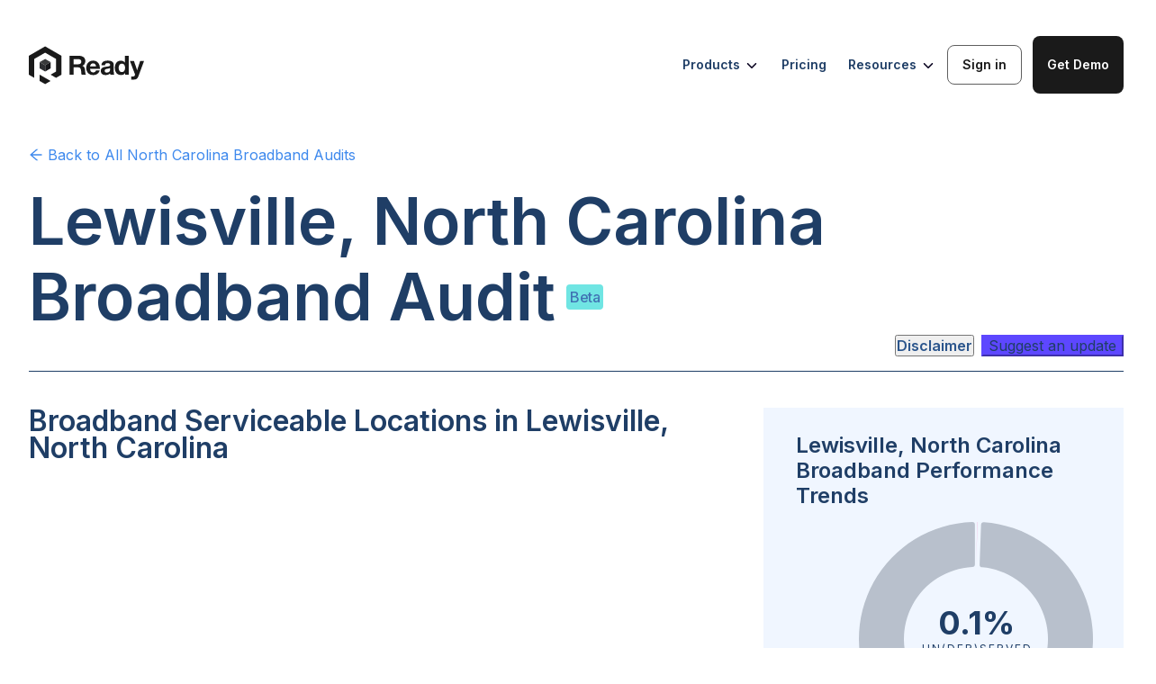

--- FILE ---
content_type: text/html; charset=utf-8
request_url: https://ready.net/broadband-audits/north-carolina/city/lewisville-town
body_size: 32648
content:
<!DOCTYPE html><html lang="en"><head><meta charSet="utf-8"/><meta content="width=device-width, initial-scale=1" name="viewport"/><title>Lewisville, North Carolina Broadband Audit</title><meta name="description" content="Lewisville, North Carolina Broadband Audit. Discover the ground reality of broadband in Lewisville, North Carolina. Construct a Broadband Feasibility Study for Lewisville, North Carolina. Identify unserved and underserved broadband locations. Use as alternative to FCC Fabric."/><meta name="keywords" content="Lewisville, North Carolina, broadband audit, broadband, broadband grants, unserved, underserved, feasibility study, empirical data, demographics, population, challenge process, fcc fabric, alternative, poverty, residential, commercial, agriculture, internet, population, racical breakdown, statistics, service status, providers, local ISPs"/><link rel="icon" type="image/svg+xml" href="/favicon.svg"/><link rel="icon" type="image/x-icon" href="/favicon.ico"/><link rel="apple-touch-icon" href="/favicon.png"/><meta property="og:title" content="Lewisville, North Carolina Broadband Audit"/><meta property="og:description" content="Lewisville, North Carolina Broadband Audit. Discover the ground reality of broadband in Lewisville, North Carolina. Construct a Broadband Feasibility Study for Lewisville, North Carolina. Identify unserved and underserved broadband locations. Use as alternative to FCC Fabric."/><meta property="og:image" content="https://mediamask.io/image/691030d0-a19f-4f5d-ad19-ff28445915c4?image=https://storage.googleapis.com/bbm-public-bucket/North_Carolina_ffc9f78779/North_Carolina_ffc9f78779.png?updated_at=2022-11-21T20:44:09.782Z&amp;mainHeader=Lewisville,%20NC&amp;subHeader=Lewisville"/><meta name="twitter:card" content="summary_large_image"/><meta property="twitter:title" content="Lewisville, North Carolina Broadband Audit"/><meta property="twitter:description" content="Lewisville, North Carolina Broadband Audit. Discover the ground reality of broadband in Lewisville, North Carolina. Construct a Broadband Feasibility Study for Lewisville, North Carolina. Identify unserved and underserved broadband locations. Use as alternative to FCC Fabric."/><meta property="twitter:image" content="https://mediamask.io/image/691030d0-a19f-4f5d-ad19-ff28445915c4?image=https://storage.googleapis.com/bbm-public-bucket/North_Carolina_ffc9f78779/North_Carolina_ffc9f78779.png?updated_at=2022-11-21T20:44:09.782Z&amp;mainHeader=Lewisville,%20NC&amp;subHeader=Lewisville"/><link rel="preload" href="/logos/ready-logo-navigation-menu.svg" as="image" fetchpriority="high"/><meta name="next-head-count" content="16"/><link rel="stylesheet" href="/fonts.css"/><link rel="icon" type="image/svg+xml" href="/favicon.svg"/><link rel="icon" type="image/png" href="/favicon.png"/><link rel="apple-touch-icon" href="/apple-touch-icon.png"/><link rel="preconnect" href="https://fonts.googleapis.com"/><link rel="preconnect" href="https://fonts.gstatic.com"/><link href="https://fonts.googleapis.com/css2?family=Inter:wght@100;200;300;400;500;600;700&amp;display=swap" rel="stylesheet"/><link rel="preload" href="/_next/static/css/bcac16d9b3a0226e.css" as="style"/><link rel="stylesheet" href="/_next/static/css/bcac16d9b3a0226e.css" data-n-g=""/><link rel="preload" href="/_next/static/css/e98499a4bcf664d5.css" as="style"/><link rel="stylesheet" href="/_next/static/css/e98499a4bcf664d5.css" data-n-p=""/><link rel="preload" href="/_next/static/css/4a3d408edab3d3ca.css" as="style"/><link rel="stylesheet" href="/_next/static/css/4a3d408edab3d3ca.css" data-n-p=""/><link rel="preload" href="/_next/static/css/3699e08ad752b476.css" as="style"/><link rel="stylesheet" href="/_next/static/css/3699e08ad752b476.css" data-n-p=""/><link rel="preload" href="/_next/static/css/52512f0047d6cd5c.css" as="style"/><link rel="stylesheet" href="/_next/static/css/52512f0047d6cd5c.css" data-n-p=""/><link rel="preload" href="/_next/static/css/9e6e8f6c801ce22b.css" as="style"/><link rel="stylesheet" href="/_next/static/css/9e6e8f6c801ce22b.css"/><noscript data-n-css=""></noscript><script defer="" nomodule="" src="/_next/static/chunks/polyfills-42372ed130431b0a.js"></script><script defer="" src="/_next/static/chunks/3329.6b4217974d0e6139.js"></script><script src="/_next/static/chunks/webpack-5562502ebc916f91.js" defer=""></script><script src="/_next/static/chunks/framework-945b357d4a851f4b.js" defer=""></script><script src="/_next/static/chunks/main-c6ce762b644938c9.js" defer=""></script><script src="/_next/static/chunks/pages/_app-2c77eb79ef4a3868.js" defer=""></script><script src="/_next/static/chunks/2c796e83-e778d7dc5e9aa2a4.js" defer=""></script><script src="/_next/static/chunks/dd81a582-024d807a53ddef20.js" defer=""></script><script src="/_next/static/chunks/2564-636b50a196a2e446.js" defer=""></script><script src="/_next/static/chunks/8526-7762af6788e26283.js" defer=""></script><script src="/_next/static/chunks/1664-c46b60dc07179b04.js" defer=""></script><script src="/_next/static/chunks/8664-8f157eb7b765888a.js" defer=""></script><script src="/_next/static/chunks/212-2599e82c38d117ca.js" defer=""></script><script src="/_next/static/chunks/7193-157a639dac5fcbe2.js" defer=""></script><script src="/_next/static/chunks/1046-48fa3b1c46503640.js" defer=""></script><script src="/_next/static/chunks/7107-f7dbbd60f31b6339.js" defer=""></script><script src="/_next/static/chunks/447-a7f4df9da95449db.js" defer=""></script><script src="/_next/static/chunks/7044-a78b5460e18fe7e3.js" defer=""></script><script src="/_next/static/chunks/7496-34f4a3d80f6bd55c.js" defer=""></script><script src="/_next/static/chunks/7874-652689d7b072d30f.js" defer=""></script><script src="/_next/static/chunks/7171-2741d0ce20b5a5cb.js" defer=""></script><script src="/_next/static/chunks/pages/broadband-audits/%5Bstate%5D/%5BplaceType%5D/%5BplaceName%5D-27eaaad9e2538245.js" defer=""></script><script src="/_next/static/I27Z8aot0zZlJWtMjL2w2/_buildManifest.js" defer=""></script><script src="/_next/static/I27Z8aot0zZlJWtMjL2w2/_ssgManifest.js" defer=""></script></head><body><noscript><iframe src="https://www.googletagmanager.com/ns.html?id=GTM-MZFTB9S" height="0" width="0" style="display:none;visibility:hidden"></iframe></noscript><div id="__next"><div style="width:100%"><main class="BroadbandAudit_broadbandAudit__AcPsE"><div class="NavigationMenu_mainContainer__y3Tm3  NavigationMenu_broadband-audits__1cShx"><a href="/" class="NavigationMenu_logo__Q6hN2"><img alt="Logo" fetchpriority="high" width="128" height="47" decoding="async" data-nimg="1" style="color:transparent" src="/logos/ready-logo-navigation-menu.svg"/></a><div class="NavigationMenu_rightContainer__W2uSG undefined"><div class="NavigationMenu_hoverButton__Wo9Kz">Products<img class="NavigationMenu_chevron__P7_4V" src="/icons/chevron-down.svg" alt="arrow" width="18" height="18"/><div class="NavigationMenu_subMenu__jIS0k"><div class="NavigationMenu_leftPopUpContainer__0V6de"><div class="NavigationMenu_leftSection__JER3Z"><div class="NavigationMenu_card__LWiGt"><div class="NavigationMenu_cardIconContainer___2wv1"><img src="/icons/nav-menu-arc-icon.svg" alt="Automated Reporting &amp; Compliance (ARC)" class="NavigationMenu_cardIcon__Ndq9E"/></div><div class="NavigationMenu_cardText__Ye7Pt"><p class="NavigationMenu_cardName__e3beI">Automated Reporting &amp; Compliance (ARC)</p><p class="NavigationMenu_cardDescription__QZvUG">Track milestones, validate every passing, automate reimbursements, and generate NTIA-ready reports in one secure system.</p></div></div><div class="NavigationMenu_card__LWiGt"><div class="NavigationMenu_cardIconContainer___2wv1"><img src="/icons/nav-menu-pts-icon.svg" alt="Performance Test &amp; Survey" class="NavigationMenu_cardIcon__Ndq9E"/></div><div class="NavigationMenu_cardText__Ye7Pt"><p class="NavigationMenu_cardName__e3beI">Performance Test &amp; Survey</p><p class="NavigationMenu_cardDescription__QZvUG">Get the empirical, NTIA-compliant acceptable evidence you need.</p></div></div></div><div class="NavigationMenu_leftSection__JER3Z"><div class="NavigationMenu_card__LWiGt"><div class="NavigationMenu_cardIconContainer___2wv1"><img src="/icons/nav-menu-optimize-icon.svg" alt="Ready Application Processor and Portal (APP)" class="NavigationMenu_cardIcon__Ndq9E"/></div><div class="NavigationMenu_cardText__Ye7Pt"><p class="NavigationMenu_cardName__e3beI">Ready Application Processor and Portal (APP)</p><p class="NavigationMenu_cardDescription__QZvUG">End-to-end application management, from intake to award.</p></div></div></div><div class="NavigationMenu_leftSection__JER3Z"><div class="NavigationMenu_card__LWiGt"><div class="NavigationMenu_cardIconContainer___2wv1"><img src="/icons/nav-menu-game-icon.svg" alt="Challenge Process Coordinator" class="NavigationMenu_cardIcon__Ndq9E"/></div><div class="NavigationMenu_cardText__Ye7Pt"><p class="NavigationMenu_cardName__e3beI">Challenge Process Coordinator</p><p class="NavigationMenu_cardDescription__QZvUG">Run efficient, data-driven, and compliant challenge processes.</p></div></div></div></div></div></div><a href="/pricing" class="NavigationMenu_linkButton__rHXkG">Pricing</a><div class="NavigationMenu_hoverButton__Wo9Kz">Resources<img class="NavigationMenu_chevron__P7_4V" src="/icons/chevron-down.svg" alt="arrow" width="18" height="18"/><div class="NavigationMenu_subMenu__jIS0k NavigationMenu_subMenuResources__S7czg"><div class="NavigationMenu_leftPopUpContainer__0V6de"><div class="NavigationMenu_leftSection__JER3Z"><div class="NavigationMenu_card__LWiGt"><div class="NavigationMenu_cardIconContainer___2wv1"><img src="/icons/nav-menu-blog-icon.svg" alt="Blog" class="NavigationMenu_cardIcon__Ndq9E"/></div><div class="NavigationMenu_cardText__Ye7Pt"><p class="NavigationMenu_cardName__e3beI">Blog</p><p class="NavigationMenu_cardDescription__QZvUG">Broadband software and funding news.</p></div></div><div class="NavigationMenu_card__LWiGt"><div class="NavigationMenu_cardIconContainer___2wv1"><img src="/icons/nav-menu-sbo-icon.svg" alt="Glossary" class="NavigationMenu_cardIcon__Ndq9E"/></div><div class="NavigationMenu_cardText__Ye7Pt"><p class="NavigationMenu_cardName__e3beI">Glossary</p><p class="NavigationMenu_cardDescription__QZvUG">Understand the key terms driving digital infrastructure.</p></div></div><div class="NavigationMenu_card__LWiGt"><div class="NavigationMenu_cardIconContainer___2wv1"><img src="/icons/nav-menu-audit-icon.svg" alt="Events" class="NavigationMenu_cardIcon__Ndq9E"/></div><div class="NavigationMenu_cardText__Ye7Pt"><p class="NavigationMenu_cardName__e3beI">Events</p><p class="NavigationMenu_cardDescription__QZvUG">Learn from expert-led events and sessions. </p></div></div></div><div class="NavigationMenu_leftSection__JER3Z"><div class="NavigationMenu_card__LWiGt"><div class="NavigationMenu_cardIconContainer___2wv1"><img src="/icons/nav-menu-io-icon.svg" alt="Broadband.io" class="NavigationMenu_cardIcon__Ndq9E"/></div><div class="NavigationMenu_cardText__Ye7Pt"><p class="NavigationMenu_cardName__e3beI">Broadband.io</p><p class="NavigationMenu_cardDescription__QZvUG">Join the broadband community.</p></div></div><div class="NavigationMenu_card__LWiGt"><div class="NavigationMenu_cardIconContainer___2wv1"><img src="/icons/nav-menu-sbo-tracker-icon.svg" alt="BEAD Tracker" class="NavigationMenu_cardIcon__Ndq9E"/></div><div class="NavigationMenu_cardText__Ye7Pt"><p class="NavigationMenu_cardName__e3beI">BEAD Tracker</p><p class="NavigationMenu_cardDescription__QZvUG">Follow state-by-state BEAD implementation.</p></div></div><div class="NavigationMenu_card__LWiGt"><div class="NavigationMenu_cardIconContainer___2wv1"><img src="/icons/nav-menu-bl-icon.svg" alt="Careers" class="NavigationMenu_cardIcon__Ndq9E"/></div><div class="NavigationMenu_cardText__Ye7Pt"><p class="NavigationMenu_cardName__e3beI">Careers</p><p class="NavigationMenu_cardDescription__QZvUG">Help shape the future of digital infrastructure.</p></div></div></div></div></div></div><a href="https://boss.ready.net/" target="_blank" class="NavigationMenu_button__sflNv NavigationMenu_signInButton__9Xym3 ">Sign in</a><div><form id="applyNow-mid-closing-cta-section" autoComplete="off" class="ant-form ant-form-vertical ant-form-large css-1x0dypw ApplicationForm_contain__B7irW"><button type="button" class="ant-btn css-1x0dypw ant-btn-primary ant-btn-color-primary ant-btn-variant-solid ant-btn-lg NavigationMenu_button__sflNv NavigationMenu_demoButton__nlYuW "><span>Get Demo</span></button></form></div></div><div class="NavigationMenu_menuIcon__UgaNL"><img src="/icons/nav-menu-bar-icon.svg" alt="Menu Icon" width="40" height="40"/></div><div class="NavigationMenu_mobileMenu__9I_Yz "><div class="NavigationMenu_mobileMenuItem__ljMTz">Products<img src="/icons/nav-menu-right-arrow.svg" alt="Open submenu" width="20" height="20"/></div><div class="NavigationMenu_mobileMenuItem__ljMTz">Pricing</div><div class="NavigationMenu_mobileMenuItem__ljMTz">Blog</div><div class="NavigationMenu_mobileMenuItem__ljMTz">Resources<img src="/icons/nav-menu-right-arrow.svg" alt="Open submenu" width="20" height="20"/></div><div class="NavigationMenu_mobileButtons__wowk4"><div><form id="applyNow-mid-closing-cta-section" autoComplete="off" class="ant-form ant-form-vertical ant-form-large css-1x0dypw ApplicationForm_contain__B7irW"><button type="button" class="ant-btn css-1x0dypw ant-btn-primary ant-btn-color-primary ant-btn-variant-solid ant-btn-lg NavigationMenu_button__sflNv NavigationMenu_demoButton__nlYuW "><span>Get Demo</span></button></form></div><a href="https://boss.ready.net/" target="_blank" class="NavigationMenu_button__sflNv NavigationMenu_signInButton__9Xym3">Sign in</a></div></div></div><div class="BroadbandAuditContainer_BroadbandAuditContainer__GJMqJ"><section class="PageHeaderSection_PageHeaderSection__0uyMc"><div class="BackAndShareButtons_backAndShareButtons__oAnhX"><div><div class="BackAndShareButtons_back__F8j9f"><a href="/broadband-audits/north-carolina"><span><span role="img" aria-label="arrow-left" class="anticon anticon-arrow-left"><svg viewBox="64 64 896 896" focusable="false" data-icon="arrow-left" width="1em" height="1em" fill="currentColor" aria-hidden="true"><path d="M872 474H286.9l350.2-304c5.6-4.9 2.2-14-5.2-14h-88.5c-3.9 0-7.6 1.4-10.5 3.9L155 487.8a31.96 31.96 0 000 48.3L535.1 866c1.5 1.3 3.3 2 5.2 2h91.5c7.4 0 10.8-9.2 5.2-14L286.9 550H872c4.4 0 8-3.6 8-8v-60c0-4.4-3.6-8-8-8z"></path></svg></span> Back to <!-- -->All North Carolina<!-- --> Broadband Audits</span></a></div></div><div class="null"><div></div></div></div><h1 class="PageHeaderTitle_broadbandAuditTitle__Pd4U4">Lewisville, North Carolina<!-- --> Broadband Audit</h1><p class="PageHeaderTitle_betaTag__XMmF5">Beta</p><div class="PageHeaderSection_contentsWrap__wfB1O" style="display:block"><p class="PageHeaderSection_contents__ln_Tj">Broadband Audit Contents</p><div><div class=""><div class="css-1x0dypw ant-anchor-wrapper SectionAnchor_sectionAnchor__Gb5dc" style="max-height:calc(100vh - 124px)"><div class="ant-anchor"><span class="ant-anchor-ink"></span><div class="SectionAnchor_anchor__OoAef"><div class="ant-anchor-link"><a class="ant-anchor-link-title" href="#serviceableLocations" title="Broadband Serviceable Locations In Lewisville, North Carolina">Broadband Serviceable Locations In Lewisville, North Carolina</a></div></div><div class="SectionAnchor_anchor__OoAef"><div class="ant-anchor-link"><a class="ant-anchor-link-title" href="#poi" title="Unserved And Underserved Anchor Institutions In Lewisville, North Carolina">Unserved And Underserved Anchor Institutions In Lewisville, North Carolina</a></div></div><div class="SectionAnchor_anchor__OoAef"><div class="ant-anchor-link"><a class="ant-anchor-link-title" href="#isp" title="Local Internet Service Providers And Types Of Service Provided In Lewisville, North Carolina">Local Internet Service Providers And Types Of Service Provided In Lewisville, North Carolina</a></div></div><div class="SectionAnchor_anchor__OoAef"><div class="ant-anchor-link"><a class="ant-anchor-link-title" href="#demographics" title="Demographics In Lewisville, North Carolina">Demographics In Lewisville, North Carolina</a></div></div><div class="SectionAnchor_anchor__OoAef"><div class="ant-anchor-link"><a class="ant-anchor-link-title" href="#footer" title="View State, County, City, Municipality, Tribal Community, And Other Broadband Audits">View State, County, City, Municipality, Tribal Community, And Other Broadband Audits</a></div></div></div></div></div></div></div><div class="PageHeaderSection_disclaimerWrap___Fkkz"><button type="button" class="ant-btn css-1x0dypw ant-btn-text ant-btn-color-default ant-btn-variant-text Disclaimer_disclaimerButton__EAgEb"><span>Disclaimer</span></button><button type="button" class="ant-btn css-1x0dypw ant-btn-primary ant-btn-color-primary ant-btn-variant-solid ContactModal_stateOfficePingUsBtn__flNWq"><span>Suggest an update</span></button></div></section><section class="Section_section__U8EVs" id="serviceableLocations"><div class="Section_sectionTwoColumnsRight__SsHWY Section_sectionTwoColumns__uLNN8 Section_sectionTwoColumnsplaceRight__RKnmL"><h3 class="Section_sectionTitle__Q_bjz">Broadband Serviceable Locations in Lewisville, North Carolina</h3><div class="Section_mapContainer__74q8H"><div id="locationsMap" class="MapComponent_map__fN6mC"><div style="position:relative;width:100%;height:100%"></div></div><div class="Legend_legendContainer__lGhPd" style="width:300px"><div class="Legend_title__EPbcD">Census blocks by performance rank</div><div class="ant-row css-1x0dypw" style="margin-left:-4px;margin-right:-4px;row-gap:8px"><div style="padding-left:4px;padding-right:4px;flex:auto;max-width:100px" class="ant-col Legend_legendItem__nIHOp css-1x0dypw"><div class="Legend_itemIcon__RkE_P" style="background:var(--unserved)"></div><div class="Legend_itemTitle__puyhY">Unserved</div><div class="Legend_itemSubtitle__4f73n">More than 80% unserved</div></div><div style="padding-left:4px;padding-right:4px;flex:auto;max-width:100px" class="ant-col Legend_legendItem__nIHOp css-1x0dypw"><div class="Legend_itemIcon__RkE_P" style="background:var(--underserved)"></div><div class="Legend_itemTitle__puyhY">Underserved</div><div class="Legend_itemSubtitle__4f73n">More than 80% un(der)served</div></div><div style="padding-left:4px;padding-right:4px;flex:auto;max-width:100px" class="ant-col Legend_legendItem__nIHOp css-1x0dypw"><div class="Legend_itemIcon__RkE_P" style="background:var(--served)"></div><div class="Legend_itemTitle__puyhY">Served</div><div class="Legend_itemSubtitle__4f73n"></div></div></div></div><div class="LearnMoreData_learnMoreWrap__3PqT8"><p class="LearnMoreData_updated__An3kg">Updated February 2024</p></div></div><div class="Section_sectionBlurb__0H6Zv"><p>The map above shows the total demand points and quality of broadband coverage in <!-- -->Lewisville, North Carolina<!-- -->. This map clearly outlines places most in need of improvement and should serve as a crucial resource for internet service providers looking to improve or expand their broadband services. To harness deeper insights, sign up or log in to the portal.</p></div><div class="Section_trends__kHOLl"><div class="TrendsCard_trendsCard__uJbEH"><h4 class="TrendsCard_trendsTitle__pBeDr">Lewisville, North Carolina Broadband Performance Trends</h4><div class="PieChart_pie__h7029"><svg class="PieChart_pieSvg__Dvo5w"><g class="visx-group" transform="translate(200, 145)"><g><path d="M1.1443864532659682,-129.9424970852787A0.052419341309092475,0.052419341309092475,0,1,1,1.2492206317308179,-129.94153153216772L0.7367918929147392,-79.99660703871469Z" fill="var(--unserved)"></path></g><g><path d="M3.5173807048927426,-129.95240679947736L2.164541972241688,-79.97071187660146Z" fill="var(--underserved)"></path></g><g><path d="M5.6746195991460535,-126.81060604269707A3,3,0,0,1,8.877575176328376,-129.6965252386842A130,130,0,1,1,-4.242723587340082,-129.9307480797422A3,3,0,0,1,-1.1448145814783803,-126.93234620097891L-1.1448145814784363,-82.89644450810398A3,3,0,0,1,-3.9950020062442757,-79.90018747769058A80,80,0,1,0,6.84429498245419,-79.70668495297714A3,3,0,0,1,4.102867586567623,-82.80276317900399Z" fill="var(--served)"></path></g><svg x="0" y="-5" font-size="40" style="overflow:visible"><text transform="" class="pieValue" fill="#fff" font-size="40" text-anchor="middle"><tspan x="0" dy="0em">0.1%</tspan></text></svg><svg x="0" y="15" font-size="40" style="overflow:visible"><text transform="" class="pieText" fill="#fff" font-size="40" text-anchor="middle"><tspan x="0" dy="0em">Un(der)served</tspan></text></svg></g></svg></div><div><div class="ant-row TrendsCard_listItemTitle__aGIW0 css-1x0dypw">unserved</div><div class="ant-row TrendsCard_listItemStatistic__6l_go css-1x0dypw"><div style="flex:0 0 120px" class="ant-col TrendsCard_listItemValue__U_uMU css-1x0dypw">9</div><div style="flex:auto" class="ant-col TrendsCard_listItemSubtext__oBBwv css-1x0dypw"><span class="BroadbandAudit_numericalValue___ECzu" style="float:right">(<!-- -->0.1<!-- -->%)</span></div></div><hr class="TrendsCard_listLine__zFggd"/></div><div><div class="ant-row TrendsCard_listItemTitle__aGIW0 css-1x0dypw">underserved</div><div class="ant-row TrendsCard_listItemStatistic__6l_go css-1x0dypw"><div style="flex:0 0 120px" class="ant-col TrendsCard_listItemValue__U_uMU css-1x0dypw">6</div><div style="flex:auto" class="ant-col TrendsCard_listItemSubtext__oBBwv css-1x0dypw"><span class="BroadbandAudit_numericalValue___ECzu" style="float:right">(<!-- -->0.0<!-- -->%)</span></div></div><hr class="TrendsCard_listLine__zFggd"/></div><div><div class="ant-row TrendsCard_listItemTitle__aGIW0 css-1x0dypw">served</div><div class="ant-row TrendsCard_listItemStatistic__6l_go css-1x0dypw"><div style="flex:0 0 120px" class="ant-col TrendsCard_listItemValue__U_uMU css-1x0dypw">16,401</div><div style="flex:auto" class="ant-col TrendsCard_listItemSubtext__oBBwv css-1x0dypw"><span class="BroadbandAudit_numericalValue___ECzu" style="float:right">(<!-- -->99.9<!-- -->%)</span></div></div></div></div></div></div><div class="Section_sectionConent__E80Ti"><div class="BroadbandAuditsCTASection_CTASection__Wj__w undefined"><img class="BroadbandAuditsCTASection_CTAImage__kuAo7" src="https://storage.googleapis.com/bbm-public-bucket/community_toolkit_d69d8de002/community_toolkit_d69d8de002.svg" alt="toolkit"/><div class="BroadbandAuditsCTASection_CTAContent__1ku2o"><div class="BroadbandAuditsCTASection_CTATitle__NZb6_"><h4>Want<!-- --> <span>real-time, ground truth broadband performance data</span> <!-- -->in your community?<br/>Launch your own community toolkit</h4></div><a target="_blank" rel="noopener" href="https://broadband.money/community-broadband-kit"><span class="BroadbandAuditsCTASection_CTAButton__2_eOh">Launch Toolkit</span></a></div></div></div></section><section class="Section_section__U8EVs" id="poi"><div class="Section_sectionTwoColumns__uLNN8 undefined"><h3 class="Section_sectionTitle__Q_bjz">Unserved and Underserved Anchor Institutions in Lewisville, North Carolina</h3><div class="Section_mapContainer__74q8H"><div id="poiMap" class="MapComponent_map__fN6mC"><div style="position:relative;width:100%;height:100%"></div></div><div class="Legend_legendContainer__lGhPd" style="width:400px"><div class="Legend_title__EPbcD">Non-residential demand points</div><div class="ant-row css-1x0dypw" style="margin-left:-4px;margin-right:-4px;row-gap:8px"><div style="padding-left:4px;padding-right:4px;flex:auto;max-width:100px" class="ant-col Legend_legendItem__nIHOp css-1x0dypw"><div class="Legend_itemIcon__RkE_P" style="background:#00CECB"></div><div class="Legend_itemTitle__puyhY">Community Support</div><div class="Legend_itemSubtitle__4f73n"></div></div><div style="padding-left:4px;padding-right:4px;flex:auto;max-width:100px" class="ant-col Legend_legendItem__nIHOp css-1x0dypw"><div class="Legend_itemIcon__RkE_P" style="background:#04E762"></div><div class="Legend_itemTitle__puyhY">Education</div><div class="Legend_itemSubtitle__4f73n"></div></div><div style="padding-left:4px;padding-right:4px;flex:auto;max-width:100px" class="ant-col Legend_legendItem__nIHOp css-1x0dypw"><div class="Legend_itemIcon__RkE_P" style="background:#D741A7"></div><div class="Legend_itemTitle__puyhY">Government</div><div class="Legend_itemSubtitle__4f73n"></div></div><div style="padding-left:4px;padding-right:4px;flex:auto;max-width:100px" class="ant-col Legend_legendItem__nIHOp css-1x0dypw"><div class="Legend_itemIcon__RkE_P" style="background:#008BF8"></div><div class="Legend_itemTitle__puyhY">Health</div><div class="Legend_itemSubtitle__4f73n"></div></div></div></div><div class="LearnMoreData_learnMoreWrap__3PqT8"><p class="LearnMoreData_updated__An3kg">Updated February 2024</p></div></div><div class="Section_sectionBlurb__0H6Zv"><p>The map above shows the distribution of anchor institutions accross<!-- --> <!-- -->Lewisville, North Carolina<!-- --> colored by type. Anchor institutions are crucial entities such as schools, hospitals, and more that require greater use of broadband services. They often cater to vulnerable populations and ensuring they receive high quality broadband coverage is a high priority.</p></div><div class="Section_trends__kHOLl"><div class="TrendsCard_trendsCard__uJbEH"><h4 class="TrendsCard_trendsTitle__pBeDr">Anchor Institutions in Lewisville, North Carolina</h4><div class="TrendsCard_trendsBlurb__FkKe4">There are <!-- --> <span class="BroadbandAudit_numericalValue___ECzu">13</span> <!-- -->community anchor institutions in <!-- -->Lewisville, North Carolina<!-- -->.<div style="margin-top:12px;margin-bottom:24px">Here is the breakdown of places of interest by category.</div></div><div><div class="ant-row TrendsCard_listItemTitle__aGIW0 css-1x0dypw">Community Support</div><div class="ant-row TrendsCard_listItemStatisticWrap___zLfL css-1x0dypw"><div style="flex:0 0 120px" class="ant-col TrendsCard_listItemValue__U_uMU css-1x0dypw">2</div><div style="flex:auto" class="ant-col TrendsCard_listItemSubtextWrap__k7MAi css-1x0dypw">Includes community support organizations, etc.</div></div><hr class="TrendsCard_listLine__zFggd"/></div><div><div class="ant-row TrendsCard_listItemTitle__aGIW0 css-1x0dypw">Education</div><div class="ant-row TrendsCard_listItemStatisticWrap___zLfL css-1x0dypw"><div style="flex:0 0 120px" class="ant-col TrendsCard_listItemValue__U_uMU css-1x0dypw">3</div><div style="flex:auto" class="ant-col TrendsCard_listItemSubtextWrap__k7MAi css-1x0dypw">Includes schools, colleges, learning centers, etc</div></div><hr class="TrendsCard_listLine__zFggd"/></div><div><div class="ant-row TrendsCard_listItemTitle__aGIW0 css-1x0dypw">Government</div><div class="ant-row TrendsCard_listItemStatisticWrap___zLfL css-1x0dypw"><div style="flex:0 0 120px" class="ant-col TrendsCard_listItemValue__U_uMU css-1x0dypw">8</div><div style="flex:auto" class="ant-col TrendsCard_listItemSubtextWrap__k7MAi css-1x0dypw">Includes libraries, fire departments, public housing organizations, etc.</div></div><hr class="TrendsCard_listLine__zFggd"/></div><div><div class="ant-row TrendsCard_listItemTitle__aGIW0 css-1x0dypw">Health</div><div class="ant-row TrendsCard_listItemStatisticWrap___zLfL css-1x0dypw"><div style="flex:0 0 120px" class="ant-col TrendsCard_listItemValue__U_uMU css-1x0dypw">0</div><div style="flex:auto" class="ant-col TrendsCard_listItemSubtextWrap__k7MAi css-1x0dypw">Includes clinics, public hospitals, etc.</div></div></div></div></div></div><div class="Section_sectionConent__E80Ti"></div></section><section class="Section_section__U8EVs" id="isp"><div class="Section_sectionTwoColumnsRight__SsHWY Section_sectionTwoColumns__uLNN8 Section_sectionTwoColumnsplaceRight__RKnmL"><h3 class="Section_sectionTitle__Q_bjz">Local Internet Service Providers and Types of Service Provided in Lewisville, North Carolina</h3><div class="Section_mapContainer__74q8H"><div id="providersMap" class="MapComponent_map__fN6mC"><div class="RadioToggleButton_radioButton___YtKI"><div class="ant-radio-group ant-radio-group-outline css-1x0dypw"><label class="ant-radio-button-wrapper ant-radio-button-wrapper-checked css-1x0dypw"><span class="ant-radio-button ant-radio-button-checked"><input class="ant-radio-button-input" type="radio" checked="" value="Provider Density"/><span class="ant-radio-button-inner"></span></span><span>Provider Density</span></label><label class="ant-radio-button-wrapper css-1x0dypw"><span class="ant-radio-button"><input class="ant-radio-button-input" type="radio" value="Fiber"/><span class="ant-radio-button-inner"></span></span><span>Fiber</span></label><label class="ant-radio-button-wrapper css-1x0dypw"><span class="ant-radio-button"><input class="ant-radio-button-input" type="radio" value="Wireless"/><span class="ant-radio-button-inner"></span></span><span>Wireless</span></label><label class="ant-radio-button-wrapper css-1x0dypw"><span class="ant-radio-button"><input class="ant-radio-button-input" type="radio" value="Satellite"/><span class="ant-radio-button-inner"></span></span><span>Satellite</span></label></div></div><div style="position:relative;width:100%;height:100%"></div></div><div class="LearnMoreData_learnMoreWrap__3PqT8"><p class="LearnMoreData_updated__An3kg">Updated February 2024</p></div></div><div class="Section_sectionBlurb__0H6Zv"></div><div class="Section_trends__kHOLl"><div class="TrendsCard_trendsCard__uJbEH"><h4 class="TrendsCard_trendsTitle__pBeDr">Lewisville, North Carolina Local Broadband Service Providers</h4><div class="TrendsCard_trendsBlurb__FkKe4">Of the<!-- --> <span class="BroadbandAudit_numericalValue___ECzu">9</span> <!-- -->providers in <!-- -->Lewisville, North Carolina<!-- -->,<!-- --> <span class="BroadbandAudit_numericalValue___ECzu">9</span> <!-- -->provide residential service.<div style="margin-top:12px;margin-bottom:24px">Here is the breakdown of providers by type of service provided.</div></div><div><div class="ant-row TrendsCard_listItemTitle__aGIW0 css-1x0dypw">Fiber</div><div class="ant-row TrendsCard_listItemStatistic__6l_go css-1x0dypw"><div style="flex:0 0 120px" class="ant-col TrendsCard_listItemValue__U_uMU css-1x0dypw">44.4<sup class="TrendsCard_percent__bGdde">%</sup></div><div style="flex:auto" class="ant-col TrendsCard_listItemSubtext__oBBwv css-1x0dypw"><span class="BroadbandAudit_numericalValue___ECzu">4</span> <!-- -->fiber providers</div></div><hr class="TrendsCard_listLine__zFggd"/></div><div><div class="ant-row TrendsCard_listItemTitle__aGIW0 css-1x0dypw">Wireless</div><div class="ant-row TrendsCard_listItemStatistic__6l_go css-1x0dypw"><div style="flex:0 0 120px" class="ant-col TrendsCard_listItemValue__U_uMU css-1x0dypw">33.3<sup class="TrendsCard_percent__bGdde">%</sup></div><div style="flex:auto" class="ant-col TrendsCard_listItemSubtext__oBBwv css-1x0dypw"><span class="BroadbandAudit_numericalValue___ECzu">3</span> <!-- -->wireless providers</div></div><hr class="TrendsCard_listLine__zFggd"/></div><div><div class="ant-row TrendsCard_listItemTitle__aGIW0 css-1x0dypw">Satellite</div><div class="ant-row TrendsCard_listItemStatistic__6l_go css-1x0dypw"><div style="flex:0 0 120px" class="ant-col TrendsCard_listItemValue__U_uMU css-1x0dypw">33.3<sup class="TrendsCard_percent__bGdde">%</sup></div><div style="flex:auto" class="ant-col TrendsCard_listItemSubtext__oBBwv css-1x0dypw"><span class="BroadbandAudit_numericalValue___ECzu">3</span> <!-- -->satellite providers</div></div><hr class="TrendsCard_listLine__zFggd"/></div><div><div class="ant-row TrendsCard_listItemTitle__aGIW0 css-1x0dypw">Other</div><div class="ant-row TrendsCard_listItemStatistic__6l_go css-1x0dypw"><div style="flex:0 0 120px" class="ant-col TrendsCard_listItemValue__U_uMU css-1x0dypw">44.4<sup class="TrendsCard_percent__bGdde">%</sup></div><div style="flex:auto" class="ant-col TrendsCard_listItemSubtext__oBBwv css-1x0dypw"><span class="BroadbandAudit_numericalValue___ECzu">4</span> <!-- -->other providers</div></div></div></div></div></div><div class="Section_sectionConent__E80Ti"></div></section><section class="Section_section__U8EVs" id="demographics"><div class="Section_sectionNoColumns__6hc1A undefined"><h3 class="Section_sectionTitle__Q_bjz">Demographics in Lewisville, North Carolina</h3><div class="Section_sectionBlurb__0H6Zv"><p>Up-to-date information on the population of <!-- -->Lewisville, North Carolina<!-- --> <!-- -->including broadband coverage, income, housing type, and more.</p></div><div class="Section_trends__kHOLl"></div></div><div class="Section_sectionConent__E80Ti"><div class="OverviewCards_spatial__T_iZU"><div style="flex:0 0 48.375%;cursor:default" class="ant-col PopupStatisticCard_cardSmall__wZkX4 PopupStatisticCard_cardDefault__aBX6T css-1x0dypw"><div style="flex:auto" class="ant-col css-1x0dypw"><div class="ant-row PopupStatisticCard_titleH1__cV5eT css-1x0dypw" style="width:100%;align-items:baseline"><span class="PopupStatisticCard_titleIcon__vV0nb"><span role="img" aria-label="bank" class="anticon anticon-bank"><svg viewBox="64 64 896 896" focusable="false" data-icon="bank" width="1em" height="1em" fill="currentColor" aria-hidden="true"><path d="M894 462c30.9 0 43.8-39.7 18.7-58L530.8 126.2a31.81 31.81 0 00-37.6 0L111.3 404c-25.1 18.2-12.2 58 18.8 58H192v374h-72c-4.4 0-8 3.6-8 8v52c0 4.4 3.6 8 8 8h784c4.4 0 8-3.6 8-8v-52c0-4.4-3.6-8-8-8h-72V462h62zM512 196.7l271.1 197.2H240.9L512 196.7zM264 462h117v374H264V462zm189 0h117v374H453V462zm307 374H642V462h118v374z"></path></svg></span></span><div class="ant-col css-1x0dypw">Poverty threshold</div></div><div class="ant-row PopupStatisticCard_value__VcyGA css-1x0dypw">15.6<div class="PopupStatisticCard_statisticUnit__nmxH8">%</div><div class="PopupStatisticCard_statisticSubtext__T2G3H PopupStatisticCard_statisticUnit__nmxH8">Individuals with income below 150% poverty threshold</div></div></div></div><div style="flex:0 0 48.375%;cursor:default" class="ant-col PopupStatisticCard_cardSmall__wZkX4 PopupStatisticCard_cardDefault__aBX6T css-1x0dypw"><div style="flex:auto" class="ant-col css-1x0dypw"><div class="ant-row PopupStatisticCard_titleH1__cV5eT css-1x0dypw" style="width:100%;align-items:baseline"><span class="PopupStatisticCard_titleIcon__vV0nb"><span role="img" aria-label="appstore-add" class="anticon anticon-appstore-add"><svg viewBox="64 64 896 896" focusable="false" data-icon="appstore-add" width="1em" height="1em" fill="currentColor" aria-hidden="true"><defs><style></style></defs><path d="M464 144H160c-8.8 0-16 7.2-16 16v304c0 8.8 7.2 16 16 16h304c8.8 0 16-7.2 16-16V160c0-8.8-7.2-16-16-16zm-52 268H212V212h200v200zm452-268H560c-8.8 0-16 7.2-16 16v304c0 8.8 7.2 16 16 16h304c8.8 0 16-7.2 16-16V160c0-8.8-7.2-16-16-16zm-52 268H612V212h200v200zm52 132H560c-8.8 0-16 7.2-16 16v304c0 8.8 7.2 16 16 16h304c8.8 0 16-7.2 16-16V560c0-8.8-7.2-16-16-16zm-52 268H612V612h200v200zM424 712H296V584c0-4.4-3.6-8-8-8h-48c-4.4 0-8 3.6-8 8v128H104c-4.4 0-8 3.6-8 8v48c0 4.4 3.6 8 8 8h128v128c0 4.4 3.6 8 8 8h48c4.4 0 8-3.6 8-8V776h128c4.4 0 8-3.6 8-8v-48c0-4.4-3.6-8-8-8z"></path></svg></span></span><div class="ant-col css-1x0dypw">% with Internet</div></div><div class="ant-row PopupStatisticCard_value__VcyGA css-1x0dypw">98.4<div class="PopupStatisticCard_statisticUnit__nmxH8">%</div><div class="PopupStatisticCard_statisticSubtext__T2G3H PopupStatisticCard_statisticUnit__nmxH8">Households with an internet subscription</div></div></div></div><div style="flex:0 0 48.375%;cursor:default" class="ant-col PopupStatisticCard_cardSmall__wZkX4 PopupStatisticCard_cardDefault__aBX6T css-1x0dypw"><div style="flex:auto" class="ant-col css-1x0dypw"><div class="ant-row PopupStatisticCard_titleH1__cV5eT css-1x0dypw" style="width:100%;align-items:baseline"><span class="PopupStatisticCard_titleIcon__vV0nb"><span role="img" aria-label="laptop" class="anticon anticon-laptop"><svg viewBox="64 64 896 896" focusable="false" data-icon="laptop" width="1em" height="1em" fill="currentColor" aria-hidden="true"><path d="M956.9 845.1L896.4 632V168c0-17.7-14.3-32-32-32h-704c-17.7 0-32 14.3-32 32v464L67.9 845.1C60.4 866 75.8 888 98 888h828.8c22.2 0 37.6-22 30.1-42.9zM200.4 208h624v395h-624V208zm228.3 608l8.1-37h150.3l8.1 37H428.7zm224 0l-19.1-86.7c-.8-3.7-4.1-6.3-7.8-6.3H398.2c-3.8 0-7 2.6-7.8 6.3L371.3 816H151l42.3-149h638.2l42.3 149H652.7z"></path></svg></span></span><div class="ant-col css-1x0dypw">Education level</div></div><div class="ant-row PopupStatisticCard_value__VcyGA css-1x0dypw">34.0<div class="PopupStatisticCard_statisticUnit__nmxH8">%</div><div class="PopupStatisticCard_statisticSubtext__T2G3H PopupStatisticCard_statisticUnit__nmxH8">Population over age 25 with a bachelor degree</div></div></div></div><div style="flex:0 0 48.375%;cursor:default" class="ant-col PopupStatisticCard_cardSmall__wZkX4 PopupStatisticCard_cardDefault__aBX6T css-1x0dypw"><div style="flex:auto" class="ant-col css-1x0dypw"><div class="ant-row PopupStatisticCard_titleH1__cV5eT css-1x0dypw" style="width:100%;align-items:baseline"><span class="PopupStatisticCard_titleIcon__vV0nb"><span role="img" aria-label="dollar-circle" class="anticon anticon-dollar-circle"><svg viewBox="64 64 896 896" focusable="false" data-icon="dollar-circle" width="1em" height="1em" fill="currentColor" aria-hidden="true"><path d="M512 64C264.6 64 64 264.6 64 512s200.6 448 448 448 448-200.6 448-448S759.4 64 512 64zm0 820c-205.4 0-372-166.6-372-372s166.6-372 372-372 372 166.6 372 372-166.6 372-372 372zm47.7-395.2l-25.4-5.9V348.6c38 5.2 61.5 29 65.5 58.2.5 4 3.9 6.9 7.9 6.9h44.9c4.7 0 8.4-4.1 8-8.8-6.1-62.3-57.4-102.3-125.9-109.2V263c0-4.4-3.6-8-8-8h-28.1c-4.4 0-8 3.6-8 8v33c-70.8 6.9-126.2 46-126.2 119 0 67.6 49.8 100.2 102.1 112.7l24.7 6.3v142.7c-44.2-5.9-69-29.5-74.1-61.3-.6-3.8-4-6.6-7.9-6.6H363c-4.7 0-8.4 4-8 8.7 4.5 55 46.2 105.6 135.2 112.1V761c0 4.4 3.6 8 8 8h28.4c4.4 0 8-3.6 8-8.1l-.2-31.7c78.3-6.9 134.3-48.8 134.3-124-.1-69.4-44.2-100.4-109-116.4zm-68.6-16.2c-5.6-1.6-10.3-3.1-15-5-33.8-12.2-49.5-31.9-49.5-57.3 0-36.3 27.5-57 64.5-61.7v124zM534.3 677V543.3c3.1.9 5.9 1.6 8.8 2.2 47.3 14.4 63.2 34.4 63.2 65.1 0 39.1-29.4 62.6-72 66.4z"></path></svg></span></span><div class="ant-col css-1x0dypw">Household Income</div></div><div class="ant-row PopupStatisticCard_value__VcyGA css-1x0dypw">$86,641.00<div class="PopupStatisticCard_statisticSubtext__T2G3H PopupStatisticCard_statisticUnit__nmxH8">Median household income</div></div></div></div><div style="flex:0 0 100%;cursor:default" class="ant-col PopupStatisticCard_cardDefault__aBX6T css-1x0dypw"><div style="flex:auto" class="ant-col css-1x0dypw"><div class="ant-row PopupStatisticCard_titleH1__cV5eT css-1x0dypw" style="width:100%;align-items:baseline"><span class="PopupStatisticCard_titleIcon__vV0nb"><span role="img" aria-label="global" class="anticon anticon-global"><svg viewBox="64 64 896 896" focusable="false" data-icon="global" width="1em" height="1em" fill="currentColor" aria-hidden="true"><path d="M854.4 800.9c.2-.3.5-.6.7-.9C920.6 722.1 960 621.7 960 512s-39.4-210.1-104.8-288c-.2-.3-.5-.5-.7-.8-1.1-1.3-2.1-2.5-3.2-3.7-.4-.5-.8-.9-1.2-1.4l-4.1-4.7-.1-.1c-1.5-1.7-3.1-3.4-4.6-5.1l-.1-.1c-3.2-3.4-6.4-6.8-9.7-10.1l-.1-.1-4.8-4.8-.3-.3c-1.5-1.5-3-2.9-4.5-4.3-.5-.5-1-1-1.6-1.5-1-1-2-1.9-3-2.8-.3-.3-.7-.6-1-1C736.4 109.2 629.5 64 512 64s-224.4 45.2-304.3 119.2c-.3.3-.7.6-1 1-1 .9-2 1.9-3 2.9-.5.5-1 1-1.6 1.5-1.5 1.4-3 2.9-4.5 4.3l-.3.3-4.8 4.8-.1.1c-3.3 3.3-6.5 6.7-9.7 10.1l-.1.1c-1.6 1.7-3.1 3.4-4.6 5.1l-.1.1c-1.4 1.5-2.8 3.1-4.1 4.7-.4.5-.8.9-1.2 1.4-1.1 1.2-2.1 2.5-3.2 3.7-.2.3-.5.5-.7.8C103.4 301.9 64 402.3 64 512s39.4 210.1 104.8 288c.2.3.5.6.7.9l3.1 3.7c.4.5.8.9 1.2 1.4l4.1 4.7c0 .1.1.1.1.2 1.5 1.7 3 3.4 4.6 5l.1.1c3.2 3.4 6.4 6.8 9.6 10.1l.1.1c1.6 1.6 3.1 3.2 4.7 4.7l.3.3c3.3 3.3 6.7 6.5 10.1 9.6 80.1 74 187 119.2 304.5 119.2s224.4-45.2 304.3-119.2a300 300 0 0010-9.6l.3-.3c1.6-1.6 3.2-3.1 4.7-4.7l.1-.1c3.3-3.3 6.5-6.7 9.6-10.1l.1-.1c1.5-1.7 3.1-3.3 4.6-5 0-.1.1-.1.1-.2 1.4-1.5 2.8-3.1 4.1-4.7.4-.5.8-.9 1.2-1.4a99 99 0 003.3-3.7zm4.1-142.6c-13.8 32.6-32 62.8-54.2 90.2a444.07 444.07 0 00-81.5-55.9c11.6-46.9 18.8-98.4 20.7-152.6H887c-3 40.9-12.6 80.6-28.5 118.3zM887 484H743.5c-1.9-54.2-9.1-105.7-20.7-152.6 29.3-15.6 56.6-34.4 81.5-55.9A373.86 373.86 0 01887 484zM658.3 165.5c39.7 16.8 75.8 40 107.6 69.2a394.72 394.72 0 01-59.4 41.8c-15.7-45-35.8-84.1-59.2-115.4 3.7 1.4 7.4 2.9 11 4.4zm-90.6 700.6c-9.2 7.2-18.4 12.7-27.7 16.4V697a389.1 389.1 0 01115.7 26.2c-8.3 24.6-17.9 47.3-29 67.8-17.4 32.4-37.8 58.3-59 75.1zm59-633.1c11 20.6 20.7 43.3 29 67.8A389.1 389.1 0 01540 327V141.6c9.2 3.7 18.5 9.1 27.7 16.4 21.2 16.7 41.6 42.6 59 75zM540 640.9V540h147.5c-1.6 44.2-7.1 87.1-16.3 127.8l-.3 1.2A445.02 445.02 0 00540 640.9zm0-156.9V383.1c45.8-2.8 89.8-12.5 130.9-28.1l.3 1.2c9.2 40.7 14.7 83.5 16.3 127.8H540zm-56 56v100.9c-45.8 2.8-89.8 12.5-130.9 28.1l-.3-1.2c-9.2-40.7-14.7-83.5-16.3-127.8H484zm-147.5-56c1.6-44.2 7.1-87.1 16.3-127.8l.3-1.2c41.1 15.6 85 25.3 130.9 28.1V484H336.5zM484 697v185.4c-9.2-3.7-18.5-9.1-27.7-16.4-21.2-16.7-41.7-42.7-59.1-75.1-11-20.6-20.7-43.3-29-67.8 37.2-14.6 75.9-23.3 115.8-26.1zm0-370a389.1 389.1 0 01-115.7-26.2c8.3-24.6 17.9-47.3 29-67.8 17.4-32.4 37.8-58.4 59.1-75.1 9.2-7.2 18.4-12.7 27.7-16.4V327zM365.7 165.5c3.7-1.5 7.3-3 11-4.4-23.4 31.3-43.5 70.4-59.2 115.4-21-12-40.9-26-59.4-41.8 31.8-29.2 67.9-52.4 107.6-69.2zM165.5 365.7c13.8-32.6 32-62.8 54.2-90.2 24.9 21.5 52.2 40.3 81.5 55.9-11.6 46.9-18.8 98.4-20.7 152.6H137c3-40.9 12.6-80.6 28.5-118.3zM137 540h143.5c1.9 54.2 9.1 105.7 20.7 152.6a444.07 444.07 0 00-81.5 55.9A373.86 373.86 0 01137 540zm228.7 318.5c-39.7-16.8-75.8-40-107.6-69.2 18.5-15.8 38.4-29.7 59.4-41.8 15.7 45 35.8 84.1 59.2 115.4-3.7-1.4-7.4-2.9-11-4.4zm292.6 0c-3.7 1.5-7.3 3-11 4.4 23.4-31.3 43.5-70.4 59.2-115.4 21 12 40.9 26 59.4 41.8a373.81 373.81 0 01-107.6 69.2z"></path></svg></span></span><div class="ant-col css-1x0dypw">Population breakdown</div></div><div class="ant-row PopupStatisticCard_value__VcyGA css-1x0dypw"><div class="ant-row css-1x0dypw" style="width:100%"><div style="flex:auto" class="ant-col css-1x0dypw"><h5>Population</h5><img src="/icons/user.svg" alt="user"/>13,509</div><div style="flex:auto" class="ant-col css-1x0dypw"><h5>Housing units</h5><img src="/icons/home.svg" alt="home"/>5,209</div></div><div class="PopupStatisticCard_statisticSubtext__T2G3H PopupStatisticCard_statisticUnit__nmxH8">ACS 5-year estimates (2018-2022)</div></div></div></div><div style="flex:0 0 100%;cursor:default" class="ant-col PopupStatisticCard_cardDefault__aBX6T css-1x0dypw"><div style="flex:auto" class="ant-col css-1x0dypw"><div class="ant-row PopupStatisticCard_titleH1__cV5eT css-1x0dypw" style="width:100%;align-items:baseline"><span class="PopupStatisticCard_titleIcon__vV0nb"><span role="img" aria-label="pie-chart" class="anticon anticon-pie-chart"><svg viewBox="64 64 896 896" focusable="false" data-icon="pie-chart" width="1em" height="1em" fill="currentColor" aria-hidden="true"><path d="M864 518H506V160c0-4.4-3.6-8-8-8h-26a398.46 398.46 0 00-282.8 117.1 398.19 398.19 0 00-85.7 127.1A397.61 397.61 0 0072 552a398.46 398.46 0 00117.1 282.8c36.7 36.7 79.5 65.6 127.1 85.7A397.61 397.61 0 00472 952a398.46 398.46 0 00282.8-117.1c36.7-36.7 65.6-79.5 85.7-127.1A397.61 397.61 0 00872 552v-26c0-4.4-3.6-8-8-8zM705.7 787.8A331.59 331.59 0 01470.4 884c-88.1-.4-170.9-34.9-233.2-97.2C174.5 724.1 140 640.7 140 552c0-88.7 34.5-172.1 97.2-234.8 54.6-54.6 124.9-87.9 200.8-95.5V586h364.3c-7.7 76.3-41.3 147-96.6 201.8zM952 462.4l-2.6-28.2c-8.5-92.1-49.4-179-115.2-244.6A399.4 399.4 0 00589 74.6L560.7 72c-4.7-.4-8.7 3.2-8.7 7.9V464c0 4.4 3.6 8 8 8l384-1c4.7 0 8.4-4 8-8.6zm-332.2-58.2V147.6a332.24 332.24 0 01166.4 89.8c45.7 45.6 77 103.6 90 166.1l-256.4.7z"></path></svg></span></span><div class="ant-col css-1x0dypw">Racial breakdown</div></div><div class="ant-row PopupStatisticCard_value__VcyGA css-1x0dypw"><div class="ant-row css-1x0dypw" style="width:100%"><div style="flex:auto" class="ant-col css-1x0dypw"><div>Asian</div><span>0.0</span><span>%</span></div><div style="flex:auto" class="ant-col css-1x0dypw"><div>Black</div><span>13.1</span><span>%</span></div><div style="flex:auto" class="ant-col css-1x0dypw"><div>Native</div><span>NaN</span><span>%</span></div><div style="flex:auto" class="ant-col css-1x0dypw"><div>White</div><span>82.8</span><span>%</span></div><div style="flex:auto" class="ant-col css-1x0dypw"><div>Other</div><span>0.0</span><span>%</span></div></div><div class="PopupStatisticCard_statisticSubtext__T2G3H PopupStatisticCard_statisticUnit__nmxH8">ACS 5-year estimates (2018-2022)</div></div></div></div></div></div></section><section class="Section_section__U8EVs" id="footer"><div class="Section_defaultTwoColumns__rfEab undefined"><h3 class="Section_sectionTitle__Q_bjz">View state, county, city, municipality, tribal community, and other broadband audits</h3><div class="Section_sectionBlurb__0H6Zv"><p>See broadband audits in all<!-- --> <span><a href="/broadband-audits/north-carolina/city">cities</a></span><span>, <a href="/broadband-audits/north-carolina/county">counties</a></span><span>, and <a href="/broadband-audits/north-carolina/tribal">tribal areas</a></span> <!-- -->across <!-- -->North Carolina<!-- -->.<br/>Discover the broadband reality of any place in the USA.<br/>Type in a state, county, city or tribal community in the search bar below to pull up their broadband audit, or use navigate using the quick links below.</p></div><div class="Section_trends__kHOLl"></div></div><div class="Section_sectionConent__E80Ti"><div class="SearchBar_autoSuggest__IuaRS"><div role="combobox" aria-haspopup="listbox" aria-owns="react-autowhatever-1" aria-expanded="false" class="react-autosuggest__container"><input type="text" autoComplete="off" aria-autocomplete="list" aria-controls="react-autowhatever-1" class="react-autosuggest__input" placeholder="Search to find a state, county, city, municipality or tribe broadband audit" value=""/><div id="react-autowhatever-1" role="listbox" class="react-autosuggest__suggestions-container"></div></div></div><div class="BroadbandAuditsList_BroadbandAuditsList__yifrL"><div class="BroadbandAuditsList_BroadbandAuditsListWrap__6vtxy BroadbandAuditsList_stateListWrap__xlttN"><h4 class="BroadbandAuditsList_listTitle__uws_n">State Broadband Audits</h4><div class="BroadbandAuditsList_BroadbandAuditsLinks__THsoI"><span class="BroadbandAuditsLink_link__OE_W5"><span class="BroadbandAuditsLink_link__OE_W5">Alabama<!-- --> Broadband Audit</span></span><span class="BroadbandAuditsLink_link__OE_W5"><span class="BroadbandAuditsLink_link__OE_W5">Alaska<!-- --> Broadband Audit</span></span><span class="BroadbandAuditsLink_link__OE_W5"><span class="BroadbandAuditsLink_link__OE_W5">Arizona<!-- --> Broadband Audit</span></span><span class="BroadbandAuditsLink_link__OE_W5"><span class="BroadbandAuditsLink_link__OE_W5">Arkansas<!-- --> Broadband Audit</span></span><span class="BroadbandAuditsLink_link__OE_W5"><span class="BroadbandAuditsLink_link__OE_W5">California<!-- --> Broadband Audit</span></span><span class="BroadbandAuditsLink_link__OE_W5"><span class="BroadbandAuditsLink_link__OE_W5">Colorado<!-- --> Broadband Audit</span></span><span class="BroadbandAuditsLink_link__OE_W5"><span class="BroadbandAuditsLink_link__OE_W5">Connecticut<!-- --> Broadband Audit</span></span><span class="BroadbandAuditsLink_link__OE_W5"><span class="BroadbandAuditsLink_link__OE_W5">Delaware<!-- --> Broadband Audit</span></span><span class="BroadbandAuditsLink_link__OE_W5"><span class="BroadbandAuditsLink_link__OE_W5">District Of Columbia<!-- --> Broadband Audit</span></span><span class="BroadbandAuditsLink_link__OE_W5"><span class="BroadbandAuditsLink_link__OE_W5">Florida<!-- --> Broadband Audit</span></span><span class="BroadbandAuditsLink_link__OE_W5"><span class="BroadbandAuditsLink_link__OE_W5">Georgia<!-- --> Broadband Audit</span></span><span class="BroadbandAuditsLink_link__OE_W5"><span class="BroadbandAuditsLink_link__OE_W5">Guam<!-- --> Broadband Audit</span></span><span class="BroadbandAuditsLink_link__OE_W5"><span class="BroadbandAuditsLink_link__OE_W5">Hawaii<!-- --> Broadband Audit</span></span><span class="BroadbandAuditsLink_link__OE_W5"><span class="BroadbandAuditsLink_link__OE_W5">Idaho<!-- --> Broadband Audit</span></span><span class="BroadbandAuditsLink_link__OE_W5"><span class="BroadbandAuditsLink_link__OE_W5">Illinois<!-- --> Broadband Audit</span></span><span class="BroadbandAuditsLink_link__OE_W5"><span class="BroadbandAuditsLink_link__OE_W5">Indiana<!-- --> Broadband Audit</span></span><span class="BroadbandAuditsLink_link__OE_W5"><span class="BroadbandAuditsLink_link__OE_W5">Iowa<!-- --> Broadband Audit</span></span><span class="BroadbandAuditsLink_link__OE_W5"><span class="BroadbandAuditsLink_link__OE_W5">Kansas<!-- --> Broadband Audit</span></span><span class="BroadbandAuditsLink_link__OE_W5"><span class="BroadbandAuditsLink_link__OE_W5">Kentucky<!-- --> Broadband Audit</span></span><span class="BroadbandAuditsLink_link__OE_W5"><span class="BroadbandAuditsLink_link__OE_W5">Louisiana<!-- --> Broadband Audit</span></span><span class="BroadbandAuditsLink_link__OE_W5"><span class="BroadbandAuditsLink_link__OE_W5">Maine<!-- --> Broadband Audit</span></span><span class="BroadbandAuditsLink_link__OE_W5"><span class="BroadbandAuditsLink_link__OE_W5">Maryland<!-- --> Broadband Audit</span></span><span class="BroadbandAuditsLink_link__OE_W5"><span class="BroadbandAuditsLink_link__OE_W5">Massachusetts<!-- --> Broadband Audit</span></span><span class="BroadbandAuditsLink_link__OE_W5"><span class="BroadbandAuditsLink_link__OE_W5">Michigan<!-- --> Broadband Audit</span></span><span class="BroadbandAuditsLink_link__OE_W5"><span class="BroadbandAuditsLink_link__OE_W5">Minnesota<!-- --> Broadband Audit</span></span><span class="BroadbandAuditsLink_link__OE_W5"><span class="BroadbandAuditsLink_link__OE_W5">Mississippi<!-- --> Broadband Audit</span></span><span class="BroadbandAuditsLink_link__OE_W5"><span class="BroadbandAuditsLink_link__OE_W5">Missouri<!-- --> Broadband Audit</span></span><span class="BroadbandAuditsLink_link__OE_W5"><span class="BroadbandAuditsLink_link__OE_W5">Montana<!-- --> Broadband Audit</span></span><span class="BroadbandAuditsLink_link__OE_W5"><span class="BroadbandAuditsLink_link__OE_W5">Nebraska<!-- --> Broadband Audit</span></span><span class="BroadbandAuditsLink_link__OE_W5"><span class="BroadbandAuditsLink_link__OE_W5">Nevada<!-- --> Broadband Audit</span></span><span class="BroadbandAuditsLink_link__OE_W5"><span class="BroadbandAuditsLink_link__OE_W5">New Hampshire<!-- --> Broadband Audit</span></span><span class="BroadbandAuditsLink_link__OE_W5"><span class="BroadbandAuditsLink_link__OE_W5">New Jersey<!-- --> Broadband Audit</span></span><span class="BroadbandAuditsLink_link__OE_W5"><span class="BroadbandAuditsLink_link__OE_W5">New Mexico<!-- --> Broadband Audit</span></span><span class="BroadbandAuditsLink_link__OE_W5"><span class="BroadbandAuditsLink_link__OE_W5">New York<!-- --> Broadband Audit</span></span><span class="BroadbandAuditsLink_link__OE_W5"><span class="BroadbandAuditsLink_link__OE_W5">North Carolina<!-- --> Broadband Audit</span></span><span class="BroadbandAuditsLink_link__OE_W5"><span class="BroadbandAuditsLink_link__OE_W5">North Dakota<!-- --> Broadband Audit</span></span><span class="BroadbandAuditsLink_link__OE_W5"><span class="BroadbandAuditsLink_link__OE_W5">Ohio<!-- --> Broadband Audit</span></span><span class="BroadbandAuditsLink_link__OE_W5"><span class="BroadbandAuditsLink_link__OE_W5">Oklahoma<!-- --> Broadband Audit</span></span><span class="BroadbandAuditsLink_link__OE_W5"><span class="BroadbandAuditsLink_link__OE_W5">Oregon<!-- --> Broadband Audit</span></span><span class="BroadbandAuditsLink_link__OE_W5"><span class="BroadbandAuditsLink_link__OE_W5">Pennsylvania<!-- --> Broadband Audit</span></span><span class="BroadbandAuditsLink_link__OE_W5"><span class="BroadbandAuditsLink_link__OE_W5">Puerto Rico<!-- --> Broadband Audit</span></span><span class="BroadbandAuditsLink_link__OE_W5"><span class="BroadbandAuditsLink_link__OE_W5">Rhode Island<!-- --> Broadband Audit</span></span><span class="BroadbandAuditsLink_link__OE_W5"><span class="BroadbandAuditsLink_link__OE_W5">South Carolina<!-- --> Broadband Audit</span></span><span class="BroadbandAuditsLink_link__OE_W5"><span class="BroadbandAuditsLink_link__OE_W5">South Dakota<!-- --> Broadband Audit</span></span><span class="BroadbandAuditsLink_link__OE_W5"><span class="BroadbandAuditsLink_link__OE_W5">Tennessee<!-- --> Broadband Audit</span></span><span class="BroadbandAuditsLink_link__OE_W5"><span class="BroadbandAuditsLink_link__OE_W5">Texas<!-- --> Broadband Audit</span></span><span class="BroadbandAuditsLink_link__OE_W5"><span class="BroadbandAuditsLink_link__OE_W5">Utah<!-- --> Broadband Audit</span></span><span class="BroadbandAuditsLink_link__OE_W5"><span class="BroadbandAuditsLink_link__OE_W5">Vermont<!-- --> Broadband Audit</span></span><span class="BroadbandAuditsLink_link__OE_W5"><span class="BroadbandAuditsLink_link__OE_W5">Virginia<!-- --> Broadband Audit</span></span><span class="BroadbandAuditsLink_link__OE_W5"><span class="BroadbandAuditsLink_link__OE_W5">Washington<!-- --> Broadband Audit</span></span><span class="BroadbandAuditsLink_link__OE_W5"><span class="BroadbandAuditsLink_link__OE_W5">West Virginia<!-- --> Broadband Audit</span></span><span class="BroadbandAuditsLink_link__OE_W5"><span class="BroadbandAuditsLink_link__OE_W5">Wisconsin<!-- --> Broadband Audit</span></span><span class="BroadbandAuditsLink_link__OE_W5"><span class="BroadbandAuditsLink_link__OE_W5">Wyoming<!-- --> Broadband Audit</span></span></div></div><div class="BroadbandAuditsList_BroadbandAuditsListWrap__6vtxy"><h4 class="BroadbandAuditsList_listTitle__uws_n">Top <!-- -->50<!-- --> Unserved <!-- -->Cities<!-- --> Broadband Audits</h4><div class="BroadbandAuditsList_BroadbandAuditsLinks__THsoI"><span class="BroadbandAuditsLink_link__OE_W5"><span class="BroadbandAuditsLink_link__OE_W5">Cherokee<!-- --> Broadband Audit</span></span><span class="BroadbandAuditsLink_link__OE_W5"><span class="BroadbandAuditsLink_link__OE_W5">Fairview<!-- --> Broadband Audit</span></span><span class="BroadbandAuditsLink_link__OE_W5"><span class="BroadbandAuditsLink_link__OE_W5">Kelly<!-- --> Broadband Audit</span></span><span class="BroadbandAuditsLink_link__OE_W5"><span class="BroadbandAuditsLink_link__OE_W5">Lake Norman of Catawba<!-- --> Broadband Audit</span></span><span class="BroadbandAuditsLink_link__OE_W5"><span class="BroadbandAuditsLink_link__OE_W5">Hoopers Creek<!-- --> Broadband Audit</span></span><span class="BroadbandAuditsLink_link__OE_W5"><span class="BroadbandAuditsLink_link__OE_W5">Etowah<!-- --> Broadband Audit</span></span><span class="BroadbandAuditsLink_link__OE_W5"><span class="BroadbandAuditsLink_link__OE_W5">Swan Quarter<!-- --> Broadband Audit</span></span><span class="BroadbandAuditsLink_link__OE_W5"><span class="BroadbandAuditsLink_link__OE_W5">Ocracoke<!-- --> Broadband Audit</span></span><span class="BroadbandAuditsLink_link__OE_W5"><span class="BroadbandAuditsLink_link__OE_W5">Mills River<!-- --> Broadband Audit</span></span><span class="BroadbandAuditsLink_link__OE_W5"><span class="BroadbandAuditsLink_link__OE_W5">Robbins<!-- --> Broadband Audit</span></span><span class="BroadbandAuditsLink_link__OE_W5"><span class="BroadbandAuditsLink_link__OE_W5">Fairfield<!-- --> Broadband Audit</span></span><span class="BroadbandAuditsLink_link__OE_W5"><span class="BroadbandAuditsLink_link__OE_W5">Hollister<!-- --> Broadband Audit</span></span><span class="BroadbandAuditsLink_link__OE_W5"><span class="BroadbandAuditsLink_link__OE_W5">Anderson Creek<!-- --> Broadband Audit</span></span><span class="BroadbandAuditsLink_link__OE_W5"><span class="BroadbandAuditsLink_link__OE_W5">Polkton<!-- --> Broadband Audit</span></span><span class="BroadbandAuditsLink_link__OE_W5"><span class="BroadbandAuditsLink_link__OE_W5">Red Oak<!-- --> Broadband Audit</span></span><span class="BroadbandAuditsLink_link__OE_W5"><span class="BroadbandAuditsLink_link__OE_W5">Belwood<!-- --> Broadband Audit</span></span><span class="BroadbandAuditsLink_link__OE_W5"><span class="BroadbandAuditsLink_link__OE_W5">Ivanhoe<!-- --> Broadband Audit</span></span><span class="BroadbandAuditsLink_link__OE_W5"><span class="BroadbandAuditsLink_link__OE_W5">Tarboro<!-- --> Broadband Audit</span></span><span class="BroadbandAuditsLink_link__OE_W5"><span class="BroadbandAuditsLink_link__OE_W5">Plain View<!-- --> Broadband Audit</span></span><span class="BroadbandAuditsLink_link__OE_W5"><span class="BroadbandAuditsLink_link__OE_W5">Dana<!-- --> Broadband Audit</span></span><span class="BroadbandAuditsLink_link__OE_W5"><span class="BroadbandAuditsLink_link__OE_W5">Engelhard<!-- --> Broadband Audit</span></span><span class="BroadbandAuditsLink_link__OE_W5"><span class="BroadbandAuditsLink_link__OE_W5">Hobgood<!-- --> Broadband Audit</span></span><span class="BroadbandAuditsLink_link__OE_W5"><span class="BroadbandAuditsLink_link__OE_W5">Sharpsburg<!-- --> Broadband Audit</span></span><span class="BroadbandAuditsLink_link__OE_W5"><span class="BroadbandAuditsLink_link__OE_W5">Moncure<!-- --> Broadband Audit</span></span><span class="BroadbandAuditsLink_link__OE_W5"><span class="BroadbandAuditsLink_link__OE_W5">Cullowhee<!-- --> Broadband Audit</span></span><span class="BroadbandAuditsLink_link__OE_W5"><span class="BroadbandAuditsLink_link__OE_W5">Dortches<!-- --> Broadband Audit</span></span><span class="BroadbandAuditsLink_link__OE_W5"><span class="BroadbandAuditsLink_link__OE_W5">Unionville<!-- --> Broadband Audit</span></span><span class="BroadbandAuditsLink_link__OE_W5"><span class="BroadbandAuditsLink_link__OE_W5">Edneyville<!-- --> Broadband Audit</span></span><span class="BroadbandAuditsLink_link__OE_W5"><span class="BroadbandAuditsLink_link__OE_W5">Maggie Valley<!-- --> Broadband Audit</span></span><span class="BroadbandAuditsLink_link__OE_W5"><span class="BroadbandAuditsLink_link__OE_W5">Love Valley<!-- --> Broadband Audit</span></span><span class="BroadbandAuditsLink_link__OE_W5"><span class="BroadbandAuditsLink_link__OE_W5">Fontana Dam<!-- --> Broadband Audit</span></span><span class="BroadbandAuditsLink_link__OE_W5"><span class="BroadbandAuditsLink_link__OE_W5">Macon<!-- --> Broadband Audit</span></span><span class="BroadbandAuditsLink_link__OE_W5"><span class="BroadbandAuditsLink_link__OE_W5">Stokesdale<!-- --> Broadband Audit</span></span><span class="BroadbandAuditsLink_link__OE_W5"><span class="BroadbandAuditsLink_link__OE_W5">Ingold<!-- --> Broadband Audit</span></span><span class="BroadbandAuditsLink_link__OE_W5"><span class="BroadbandAuditsLink_link__OE_W5">Lake Lure<!-- --> Broadband Audit</span></span><span class="BroadbandAuditsLink_link__OE_W5"><span class="BroadbandAuditsLink_link__OE_W5">Lake Junaluska<!-- --> Broadband Audit</span></span><span class="BroadbandAuditsLink_link__OE_W5"><span class="BroadbandAuditsLink_link__OE_W5">Sanford<!-- --> Broadband Audit</span></span><span class="BroadbandAuditsLink_link__OE_W5"><span class="BroadbandAuditsLink_link__OE_W5">Five Points<!-- --> Broadband Audit</span></span><span class="BroadbandAuditsLink_link__OE_W5"><span class="BroadbandAuditsLink_link__OE_W5">Millingport<!-- --> Broadband Audit</span></span><span class="BroadbandAuditsLink_link__OE_W5"><span class="BroadbandAuditsLink_link__OE_W5">Mamers<!-- --> Broadband Audit</span></span><span class="BroadbandAuditsLink_link__OE_W5"><span class="BroadbandAuditsLink_link__OE_W5">Oak City<!-- --> Broadband Audit</span></span><span class="BroadbandAuditsLink_link__OE_W5"><span class="BroadbandAuditsLink_link__OE_W5">Huntersville<!-- --> Broadband Audit</span></span><span class="BroadbandAuditsLink_link__OE_W5"><span class="BroadbandAuditsLink_link__OE_W5">Nebo<!-- --> Broadband Audit</span></span><span class="BroadbandAuditsLink_link__OE_W5"><span class="BroadbandAuditsLink_link__OE_W5">Whitakers<!-- --> Broadband Audit</span></span><span class="BroadbandAuditsLink_link__OE_W5"><span class="BroadbandAuditsLink_link__OE_W5">Hassell<!-- --> Broadband Audit</span></span><span class="BroadbandAuditsLink_link__OE_W5"><span class="BroadbandAuditsLink_link__OE_W5">Glenville<!-- --> Broadband Audit</span></span><span class="BroadbandAuditsLink_link__OE_W5"><span class="BroadbandAuditsLink_link__OE_W5">Greensboro<!-- --> Broadband Audit</span></span><span class="BroadbandAuditsLink_link__OE_W5"><span class="BroadbandAuditsLink_link__OE_W5">Raleigh<!-- --> Broadband Audit</span></span><span class="BroadbandAuditsLink_link__OE_W5"><span class="BroadbandAuditsLink_link__OE_W5">Horse Shoe<!-- --> Broadband Audit</span></span><span class="BroadbandAuditsLink_link__OE_W5"><span class="BroadbandAuditsLink_link__OE_W5">Charlotte<!-- --> Broadband Audit</span></span></div></div><div class="BroadbandAuditsList_BroadbandAuditsListWrap__6vtxy"><h4 class="BroadbandAuditsList_listTitle__uws_n">Top <!-- -->50<!-- --> Unserved <!-- -->Counties<!-- --> Broadband Audits</h4><div class="BroadbandAuditsList_BroadbandAuditsLinks__THsoI"><span class="BroadbandAuditsLink_link__OE_W5"><span class="BroadbandAuditsLink_link__OE_W5">Macon County<!-- --> Broadband Audit</span></span><span class="BroadbandAuditsLink_link__OE_W5"><span class="BroadbandAuditsLink_link__OE_W5">Jackson County<!-- --> Broadband Audit</span></span><span class="BroadbandAuditsLink_link__OE_W5"><span class="BroadbandAuditsLink_link__OE_W5">Cherokee County<!-- --> Broadband Audit</span></span><span class="BroadbandAuditsLink_link__OE_W5"><span class="BroadbandAuditsLink_link__OE_W5">Chatham County<!-- --> Broadband Audit</span></span><span class="BroadbandAuditsLink_link__OE_W5"><span class="BroadbandAuditsLink_link__OE_W5">Johnston County<!-- --> Broadband Audit</span></span><span class="BroadbandAuditsLink_link__OE_W5"><span class="BroadbandAuditsLink_link__OE_W5">Moore County<!-- --> Broadband Audit</span></span><span class="BroadbandAuditsLink_link__OE_W5"><span class="BroadbandAuditsLink_link__OE_W5">Swain County<!-- --> Broadband Audit</span></span><span class="BroadbandAuditsLink_link__OE_W5"><span class="BroadbandAuditsLink_link__OE_W5">McDowell County<!-- --> Broadband Audit</span></span><span class="BroadbandAuditsLink_link__OE_W5"><span class="BroadbandAuditsLink_link__OE_W5">Harnett County<!-- --> Broadband Audit</span></span><span class="BroadbandAuditsLink_link__OE_W5"><span class="BroadbandAuditsLink_link__OE_W5">Sampson County<!-- --> Broadband Audit</span></span><span class="BroadbandAuditsLink_link__OE_W5"><span class="BroadbandAuditsLink_link__OE_W5">Halifax County<!-- --> Broadband Audit</span></span><span class="BroadbandAuditsLink_link__OE_W5"><span class="BroadbandAuditsLink_link__OE_W5">Granville County<!-- --> Broadband Audit</span></span><span class="BroadbandAuditsLink_link__OE_W5"><span class="BroadbandAuditsLink_link__OE_W5">Rutherford County<!-- --> Broadband Audit</span></span><span class="BroadbandAuditsLink_link__OE_W5"><span class="BroadbandAuditsLink_link__OE_W5">Pender County<!-- --> Broadband Audit</span></span><span class="BroadbandAuditsLink_link__OE_W5"><span class="BroadbandAuditsLink_link__OE_W5">Martin County<!-- --> Broadband Audit</span></span><span class="BroadbandAuditsLink_link__OE_W5"><span class="BroadbandAuditsLink_link__OE_W5">Pitt County<!-- --> Broadband Audit</span></span><span class="BroadbandAuditsLink_link__OE_W5"><span class="BroadbandAuditsLink_link__OE_W5">Craven County<!-- --> Broadband Audit</span></span><span class="BroadbandAuditsLink_link__OE_W5"><span class="BroadbandAuditsLink_link__OE_W5">Beaufort County<!-- --> Broadband Audit</span></span><span class="BroadbandAuditsLink_link__OE_W5"><span class="BroadbandAuditsLink_link__OE_W5">Clay County<!-- --> Broadband Audit</span></span><span class="BroadbandAuditsLink_link__OE_W5"><span class="BroadbandAuditsLink_link__OE_W5">Bladen County<!-- --> Broadband Audit</span></span><span class="BroadbandAuditsLink_link__OE_W5"><span class="BroadbandAuditsLink_link__OE_W5">Haywood County<!-- --> Broadband Audit</span></span><span class="BroadbandAuditsLink_link__OE_W5"><span class="BroadbandAuditsLink_link__OE_W5">Cleveland County<!-- --> Broadband Audit</span></span><span class="BroadbandAuditsLink_link__OE_W5"><span class="BroadbandAuditsLink_link__OE_W5">Edgecombe County<!-- --> Broadband Audit</span></span><span class="BroadbandAuditsLink_link__OE_W5"><span class="BroadbandAuditsLink_link__OE_W5">Union County<!-- --> Broadband Audit</span></span><span class="BroadbandAuditsLink_link__OE_W5"><span class="BroadbandAuditsLink_link__OE_W5">Graham County<!-- --> Broadband Audit</span></span><span class="BroadbandAuditsLink_link__OE_W5"><span class="BroadbandAuditsLink_link__OE_W5">Nash County<!-- --> Broadband Audit</span></span><span class="BroadbandAuditsLink_link__OE_W5"><span class="BroadbandAuditsLink_link__OE_W5">Henderson County<!-- --> Broadband Audit</span></span><span class="BroadbandAuditsLink_link__OE_W5"><span class="BroadbandAuditsLink_link__OE_W5">Polk County<!-- --> Broadband Audit</span></span><span class="BroadbandAuditsLink_link__OE_W5"><span class="BroadbandAuditsLink_link__OE_W5">Warren County<!-- --> Broadband Audit</span></span><span class="BroadbandAuditsLink_link__OE_W5"><span class="BroadbandAuditsLink_link__OE_W5">Burke County<!-- --> Broadband Audit</span></span><span class="BroadbandAuditsLink_link__OE_W5"><span class="BroadbandAuditsLink_link__OE_W5">Transylvania County<!-- --> Broadband Audit</span></span><span class="BroadbandAuditsLink_link__OE_W5"><span class="BroadbandAuditsLink_link__OE_W5">Bertie County<!-- --> Broadband Audit</span></span><span class="BroadbandAuditsLink_link__OE_W5"><span class="BroadbandAuditsLink_link__OE_W5">Rowan County<!-- --> Broadband Audit</span></span><span class="BroadbandAuditsLink_link__OE_W5"><span class="BroadbandAuditsLink_link__OE_W5">Randolph County<!-- --> Broadband Audit</span></span><span class="BroadbandAuditsLink_link__OE_W5"><span class="BroadbandAuditsLink_link__OE_W5">Robeson County<!-- --> Broadband Audit</span></span><span class="BroadbandAuditsLink_link__OE_W5"><span class="BroadbandAuditsLink_link__OE_W5">Stanly County<!-- --> Broadband Audit</span></span><span class="BroadbandAuditsLink_link__OE_W5"><span class="BroadbandAuditsLink_link__OE_W5">Anson County<!-- --> Broadband Audit</span></span><span class="BroadbandAuditsLink_link__OE_W5"><span class="BroadbandAuditsLink_link__OE_W5">Hyde County<!-- --> Broadband Audit</span></span><span class="BroadbandAuditsLink_link__OE_W5"><span class="BroadbandAuditsLink_link__OE_W5">Duplin County<!-- --> Broadband Audit</span></span><span class="BroadbandAuditsLink_link__OE_W5"><span class="BroadbandAuditsLink_link__OE_W5">Rockingham County<!-- --> Broadband Audit</span></span><span class="BroadbandAuditsLink_link__OE_W5"><span class="BroadbandAuditsLink_link__OE_W5">Stokes County<!-- --> Broadband Audit</span></span><span class="BroadbandAuditsLink_link__OE_W5"><span class="BroadbandAuditsLink_link__OE_W5">Montgomery County<!-- --> Broadband Audit</span></span><span class="BroadbandAuditsLink_link__OE_W5"><span class="BroadbandAuditsLink_link__OE_W5">Alamance County<!-- --> Broadband Audit</span></span><span class="BroadbandAuditsLink_link__OE_W5"><span class="BroadbandAuditsLink_link__OE_W5">Perquimans County<!-- --> Broadband Audit</span></span><span class="BroadbandAuditsLink_link__OE_W5"><span class="BroadbandAuditsLink_link__OE_W5">Guilford County<!-- --> Broadband Audit</span></span><span class="BroadbandAuditsLink_link__OE_W5"><span class="BroadbandAuditsLink_link__OE_W5">Northampton County<!-- --> Broadband Audit</span></span><span class="BroadbandAuditsLink_link__OE_W5"><span class="BroadbandAuditsLink_link__OE_W5">Cumberland County<!-- --> Broadband Audit</span></span><span class="BroadbandAuditsLink_link__OE_W5"><span class="BroadbandAuditsLink_link__OE_W5">Caswell County<!-- --> Broadband Audit</span></span><span class="BroadbandAuditsLink_link__OE_W5"><span class="BroadbandAuditsLink_link__OE_W5">Lincoln County<!-- --> Broadband Audit</span></span><span class="BroadbandAuditsLink_link__OE_W5"><span class="BroadbandAuditsLink_link__OE_W5">Washington County<!-- --> Broadband Audit</span></span></div></div><div class="BroadbandAuditsList_BroadbandAuditsListWrap__6vtxy"><h4 class="BroadbandAuditsList_listTitle__uws_n">Top <!-- -->8<!-- --> Unserved <!-- -->Tribal Areas<!-- --> Broadband Audits</h4><div class="BroadbandAuditsList_BroadbandAuditsLinks__THsoI"><span class="BroadbandAuditsLink_link__OE_W5"><span class="BroadbandAuditsLink_link__OE_W5">Lumbee<!-- --> Broadband Audit</span></span><span class="BroadbandAuditsLink_link__OE_W5"><span class="BroadbandAuditsLink_link__OE_W5">Eastern Cherokee<!-- --> Broadband Audit</span></span><span class="BroadbandAuditsLink_link__OE_W5"><span class="BroadbandAuditsLink_link__OE_W5">Coharie<!-- --> Broadband Audit</span></span><span class="BroadbandAuditsLink_link__OE_W5"><span class="BroadbandAuditsLink_link__OE_W5">Haliwa-Saponi<!-- --> Broadband Audit</span></span><span class="BroadbandAuditsLink_link__OE_W5"><span class="BroadbandAuditsLink_link__OE_W5">Occaneechi-Saponi<!-- --> Broadband Audit</span></span><span class="BroadbandAuditsLink_link__OE_W5"><span class="BroadbandAuditsLink_link__OE_W5">Sappony<!-- --> Broadband Audit</span></span><span class="BroadbandAuditsLink_link__OE_W5"><span class="BroadbandAuditsLink_link__OE_W5">Meherrin<!-- --> Broadband Audit</span></span><span class="BroadbandAuditsLink_link__OE_W5"><span class="BroadbandAuditsLink_link__OE_W5">Waccamaw Siouan<!-- --> Broadband Audit</span></span></div></div></div></div></section></div></main><footer class="Footer_footer__TPfUR Footer_mono__MVSJx"><div class="Footer_topSection__piv5M"><div class="Footer_left__EvyA_"><div class="Footer_logoContainer__C7jtT"><img class="Footer_logo__exDeF" src="/icons/ready-benefit-corp-mono-logo.svg" width="239" height="123" alt="Ready.net Logo"/></div><div class="Footer_addressText__L1H9b"><p><b>READY.NET, INC.</b></p><p>1717 K St. NW, Ste 900</p><p>Washington, DC 20006</p></div><div class="Footer_addressText__L1H9b"><p><b>NEWSLETTER</b></p><a href="https://broadband.io">Stay up to date with Ready.<br/>Join the broadband community.</a></div><div class="Footer_smallLogoContainer__sxJME"><img class="Footer_smallLogo__GJqZ1" src="/icons/footer-soc-logo.svg" width="75" height="75" alt="AICPA SOC Compliance Logo"/></div></div><div class="Footer_right__ZHJwv"><div class="Footer_column__jPRsv"><h2>Products</h2><a href="/application-portal-and-processor">Ready Application Portal and Processor (APP)</a><a href="/automated-reporting-and-compliance">Automated Reporting &amp; Compliance™ (ARC)</a><a href="/products/challenge-process-coordinator">Challenge Process Coordinator</a><a href="/products/performance-test-and-survey">Performance Test &amp; Survey</a></div><div class="Footer_column__jPRsv"><h2>Company</h2><a href="/broadband-platform-pricing">Pricing</a><a href="/careers" target="_blank">Careers</a><a href="https://docs.google.com/document/d/1WPX-UCxZEpL2TshRbH9eLZsiYJuIxzLWC0mY5sSETZw/edit" target="_blank">Bug Bounty</a><span class="Footer_privacy__HuLKa"><button type="button" class="ant-btn css-1x0dypw ant-btn-link ant-btn-color-primary ant-btn-variant-link ant-btn-lg"><span>Privacy Policy</span></button></span></div><div class="Footer_column__jPRsv"><h2>Resources</h2><a href="https://broadband.io" target="_blank">Broadband Community</a><a href="https://ready.net/events" target="_blank">Events</a><a href="/blog">Blog</a><a href="/resilient-critical-infrastructure">Resilient Critical Infrastructure</a></div></div></div><div class="Footer_bottomSection__ADySL"><div class="Footer_bottomLeft__15g_j"><p>© <!-- -->2026<!-- --> Ready. All rights reserved</p></div><div class="Footer_bottomRight__bYX97"><a href="https://www.linkedin.com/company/readynet/"><img src="/icons/social-media-linkedin.svg" width="24" height="24" alt="linkedin-icon"/></a><a href="https://x.com/readydotnet"><img src="/icons/social-media-x.svg" width="24" height="24" alt="x-icon"/></a><a href="https://www.youtube.com/@ReadyCommunity"><img src="/icons/social-media-youtube.svg" width="24" height="24" alt="youtube-icon"/></a></div></div></footer></div></div><script id="__NEXT_DATA__" type="application/json">{"props":{"pageProps":{"stateName":"North Carolina","stateInitials":"NC","placeType":"city","correctPlaceType":"city","placeNameRemoveAudit":"lewisville-town","aggregateData":{"name":"Lewisville","statefp":"37","nameStandard":"lewisville-town","placeTypeOriginal":"city","fabricUnserved":9,"fabricUnderserved":6,"fabricServed":16401,"fabricCpcUnserved":5,"fabricCpcUnderserved":3,"fabricCpcServed":5552,"fabricCpcServedFunded":4,"numCaiCommunity":13,"numCaiEducation":3,"numCaiEducationHigher":0,"numCaiGovernment":6,"numCaiGovernmentBuilding":0,"numCaiHealth":0,"numCaiHousing":0,"numCaiLibrary":2,"numCaiSupport":2,"numIspTotal":9,"numIspFiber":4,"numIspWireless":3,"numIspSattlite":3,"numIspOther":4,"numIspResidential":9,"geojsonGeom":"{\"type\":\"MultiPolygon\",\"coordinates\":[[[[-80.460837,36.118239],[-80.460343,36.118494],[-80.459854,36.118799],[-80.459749,36.118848],[-80.459351,36.119075],[-80.459157,36.119222],[-80.458475,36.119642],[-80.456709,36.117643],[-80.456598,36.117509],[-80.456522,36.117653],[-80.456328,36.117692],[-80.455425,36.117872],[-80.45537,36.11635],[-80.455246,36.116343],[-80.454923,36.116326],[-80.454837,36.116324],[-80.454751,36.116328],[-80.454663,36.116337],[-80.45458,36.116352],[-80.454496,36.116372],[-80.454409,36.1164],[-80.454334,36.11643],[-80.454199,36.1165],[-80.453995,36.116622],[-80.453816,36.116729],[-80.453761,36.116757],[-80.4537,36.116781],[-80.453638,36.116798],[-80.453575,36.116808],[-80.453511,36.116811],[-80.453448,36.116808],[-80.453385,36.116798],[-80.453323,36.116781],[-80.453264,36.116758],[-80.45316,36.116711],[-80.453064,36.11667],[-80.452965,36.116635],[-80.452865,36.116606],[-80.452763,36.116581],[-80.45266,36.116563],[-80.452556,36.11655],[-80.452172,36.116512],[-80.452098,36.116502],[-80.452024,36.116489],[-80.451946,36.116478],[-80.451854,36.116455],[-80.451769,36.116441],[-80.451682,36.116433],[-80.451596,36.11643],[-80.451509,36.116432],[-80.451423,36.11644],[-80.451337,36.116454],[-80.451252,36.116473],[-80.451114,36.116509],[-80.448626,36.117164],[-80.447678,36.117416],[-80.447583,36.117408],[-80.44741,36.117394],[-80.447245,36.117381],[-80.447298,36.120304],[-80.447302,36.120466],[-80.449025,36.120596],[-80.448682,36.122185],[-80.447477,36.122572],[-80.447712,36.123612],[-80.447816,36.123989],[-80.447825,36.124066],[-80.448271,36.124053],[-80.448611,36.124043],[-80.44883,36.124027],[-80.449285,36.124518],[-80.449268,36.124765],[-80.449237,36.124834],[-80.448902,36.124797],[-80.448621,36.124767],[-80.448284,36.124731],[-80.448228,36.124725],[-80.447817,36.12457],[-80.447545,36.124478],[-80.447207,36.124329],[-80.447184,36.124726],[-80.447848,36.12557],[-80.447905,36.125626],[-80.447739,36.125724],[-80.447602,36.125805],[-80.44751,36.12586],[-80.447342,36.125679],[-80.447173,36.125498],[-80.447102,36.125422],[-80.447068,36.125385],[-80.447008,36.125269],[-80.446986,36.125227],[-80.446946,36.125148],[-80.446753,36.124905],[-80.44663,36.124598],[-80.445281,36.122922],[-80.445161,36.122896],[-80.444913,36.123743],[-80.444786,36.123699],[-80.444382,36.123537],[-80.444064,36.123469],[-80.443692,36.123436],[-80.443353,36.123446],[-80.443077,36.123481],[-80.442812,36.123501],[-80.442536,36.123487],[-80.442292,36.12343],[-80.442111,36.123323],[-80.441985,36.123263],[-80.441766,36.123036],[-80.441584,36.122799],[-80.441471,36.122585],[-80.441307,36.122206],[-80.440997,36.121171],[-80.440878,36.120991],[-80.440568,36.120625],[-80.440224,36.120403],[-80.439955,36.120283],[-80.439537,36.120125],[-80.439204,36.119993],[-80.438678,36.119756],[-80.438381,36.119564],[-80.438178,36.119435],[-80.437922,36.119217],[-80.437705,36.119063],[-80.437456,36.118899],[-80.437184,36.118733],[-80.436904,36.11858],[-80.436714,36.118511],[-80.4361,36.118343],[-80.435486,36.118155],[-80.434873,36.118081],[-80.434675,36.118052],[-80.434268,36.117946],[-80.433835,36.117804],[-80.433801,36.117846],[-80.433762,36.117897],[-80.433715,36.117981],[-80.433668,36.118065],[-80.433621,36.118148],[-80.433573,36.118232],[-80.433523,36.118314],[-80.433497,36.118357],[-80.433449,36.118447],[-80.433304,36.118446],[-80.432826,36.118447],[-80.43283,36.118523],[-80.432837,36.118723],[-80.43285,36.119045],[-80.432858,36.119232],[-80.432875,36.119271],[-80.432862,36.119321],[-80.432866,36.119413],[-80.432885,36.119873],[-80.432896,36.120149],[-80.432921,36.120747],[-80.432936,36.12109],[-80.432937,36.121127],[-80.432837,36.121293],[-80.432588,36.121706],[-80.432475,36.121891],[-80.432391,36.122031],[-80.432528,36.122088],[-80.433077,36.122315],[-80.434441,36.12288],[-80.435194,36.123192],[-80.435742,36.123419],[-80.436311,36.123659],[-80.43668,36.123814],[-80.43681,36.123838],[-80.438974,36.124795],[-80.443018,36.126417],[-80.442635,36.126818],[-80.442575,36.126909],[-80.442127,36.126626],[-80.441973,36.126536],[-80.441836,36.126475],[-80.441723,36.126437],[-80.441536,36.126393],[-80.441167,36.12632],[-80.440999,36.126272],[-80.440826,36.126192],[-80.440711,36.126109],[-80.440537,36.125958],[-80.440459,36.125872],[-80.440336,36.125736],[-80.440254,36.125669],[-80.440132,36.125585],[-80.440061,36.125546],[-80.439988,36.125519],[-80.439876,36.125498],[-80.439687,36.125477],[-80.439387,36.125465],[-80.438985,36.12546],[-80.438614,36.125491],[-80.438332,36.125492],[-80.438152,36.125479],[-80.438033,36.125459],[-80.437787,36.125985],[-80.437045,36.126768],[-80.436185,36.127194],[-80.436116,36.127228],[-80.435751,36.127233],[-80.435498,36.127228],[-80.435132,36.127189],[-80.434288,36.1271],[-80.434358,36.127208],[-80.434421,36.127303],[-80.434447,36.127342],[-80.434401,36.127446],[-80.434266,36.127749],[-80.434176,36.12795],[-80.434099,36.128123],[-80.434061,36.12821],[-80.434029,36.128281],[-80.433924,36.128352],[-80.433674,36.128482],[-80.433427,36.128636],[-80.433247,36.128748],[-80.433145,36.128811],[-80.433215,36.128884],[-80.4333,36.128975],[-80.43321,36.129031],[-80.4332,36.129039],[-80.433018,36.12915],[-80.43275,36.129318],[-80.432436,36.129513],[-80.431988,36.129793],[-80.431631,36.130015],[-80.431451,36.130127],[-80.430959,36.130434],[-80.430645,36.13063],[-80.430602,36.130657],[-80.430671,36.13073],[-80.430948,36.131022],[-80.431155,36.131241],[-80.431239,36.13133],[-80.431076,36.131427],[-80.43088,36.131598],[-80.430962,36.131661],[-80.431201,36.131845],[-80.431469,36.132051],[-80.43165,36.13221],[-80.432208,36.13273],[-80.432562,36.133059],[-80.432651,36.133142],[-80.432726,36.133212],[-80.432912,36.133076],[-80.433047,36.132977],[-80.434061,36.132235],[-80.434557,36.131865],[-80.434803,36.131709],[-80.434977,36.131617],[-80.435077,36.13157],[-80.435167,36.131528],[-80.435836,36.131214],[-80.43722,36.130597],[-80.437358,36.130535],[-80.438588,36.129987],[-80.439347,36.129648],[-80.439951,36.129455],[-80.440275,36.129319],[-80.442672,36.130687],[-80.442635,36.130793],[-80.442589,36.130926],[-80.442634,36.130954],[-80.442776,36.131043],[-80.442835,36.131082],[-80.443005,36.131203],[-80.443133,36.131294],[-80.443218,36.131355],[-80.443278,36.131406],[-80.443348,36.131466],[-80.443474,36.131572],[-80.443568,36.131651],[-80.44367,36.131738],[-80.443694,36.131979],[-80.44371,36.132154],[-80.443735,36.13239],[-80.443751,36.132527],[-80.443764,36.132637],[-80.443777,36.132728],[-80.443791,36.13282],[-80.44408,36.133043],[-80.444154,36.1331],[-80.444182,36.13313],[-80.443592,36.133381],[-80.443392,36.133467],[-80.443241,36.133531],[-80.443191,36.133553],[-80.44314,36.133574],[-80.443012,36.133646],[-80.44293,36.133694],[-80.442652,36.133853],[-80.442188,36.134119],[-80.442049,36.134198],[-80.441974,36.134242],[-80.441667,36.134498],[-80.441273,36.134828],[-80.441026,36.135034],[-80.440828,36.1352],[-80.440552,36.135431],[-80.440288,36.135644],[-80.440022,36.13587],[-80.439823,36.136034],[-80.439704,36.136132],[-80.439625,36.136198],[-80.439384,36.136468],[-80.439218,36.136655],[-80.439007,36.136892],[-80.438878,36.137037],[-80.438811,36.137111],[-80.438778,36.137149],[-80.438701,36.137101],[-80.438611,36.137047],[-80.438563,36.137017],[-80.438419,36.137052],[-80.438218,36.137103],[-80.438151,36.137119],[-80.438131,36.137097],[-80.438066,36.137013],[-80.438043,36.136983],[-80.438011,36.136941],[-80.43782,36.136873],[-80.437745,36.136847],[-80.437739,36.136827],[-80.437711,36.136737],[-80.437718,36.136709],[-80.437742,36.136619],[-80.437761,36.136546],[-80.437765,36.136529],[-80.437684,36.136499],[-80.437581,36.13646],[-80.437567,36.136426],[-80.437513,36.136295],[-80.437296,36.136364],[-80.437283,36.136348],[-80.437221,36.136271],[-80.437102,36.136124],[-80.436968,36.136084],[-80.436754,36.136021],[-80.436564,36.135964],[-80.436541,36.135958],[-80.436488,36.135943],[-80.436431,36.135931],[-80.436376,36.135919],[-80.436383,36.135877],[-80.436393,36.135822],[-80.436198,36.135731],[-80.435965,36.135669],[-80.4358,36.135634],[-80.435579,36.135591],[-80.435469,36.13557],[-80.435414,36.135559],[-80.435323,36.135579],[-80.435159,36.13553],[-80.434999,36.135482],[-80.434932,36.135524],[-80.434745,36.135489],[-80.434558,36.135454],[-80.434438,36.135538],[-80.434338,36.13561],[-80.434296,36.135641],[-80.434058,36.135655],[-80.43389,36.135663],[-80.433657,36.135789],[-80.433552,36.135844],[-80.433279,36.135992],[-80.433104,36.135991],[-80.433052,36.13599],[-80.432995,36.135989],[-80.432937,36.135968],[-80.432885,36.13595],[-80.432889,36.135927],[-80.432898,36.135894],[-80.43297,36.135659],[-80.433011,36.135525],[-80.432856,36.135398],[-80.432411,36.135032],[-80.431996,36.134689],[-80.431629,36.134385],[-80.431427,36.134217],[-80.431164,36.134343],[-80.430607,36.134512],[-80.430286,36.134534],[-80.430231,36.134747],[-80.430143,36.13497],[-80.430053,36.135112],[-80.429922,36.135074],[-80.426505,36.134132],[-80.425528,36.133859],[-80.425347,36.133772],[-80.425189,36.133722],[-80.42503,36.133672],[-80.424818,36.133605],[-80.42466,36.133556],[-80.424499,36.133505],[-80.424395,36.133472],[-80.424289,36.133439],[-80.424233,36.133422],[-80.423097,36.133227],[-80.422525,36.133129],[-80.422481,36.133121],[-80.422411,36.133017],[-80.422331,36.132899],[-80.422288,36.132868],[-80.422078,36.132785],[-80.421403,36.132737],[-80.420171,36.132655],[-80.420188,36.132538],[-80.420195,36.132488],[-80.420204,36.132433],[-80.420519,36.130386],[-80.420544,36.130256],[-80.42044,36.130271],[-80.420245,36.130278],[-80.420018,36.130285],[-80.419917,36.130126],[-80.419789,36.129921],[-80.419731,36.129963],[-80.41965,36.129996],[-80.41955,36.130038],[-80.419107,36.129521],[-80.417092,36.130446],[-80.416846,36.130571],[-80.416735,36.130626],[-80.416627,36.130684],[-80.416522,36.130746],[-80.416421,36.130812],[-80.416306,36.130894],[-80.416216,36.130919],[-80.416196,36.130937],[-80.41632,36.13097],[-80.41659,36.13104],[-80.416687,36.131065],[-80.416749,36.131081],[-80.416992,36.131117],[-80.417044,36.131502],[-80.417064,36.131738],[-80.41701,36.131716],[-80.416762,36.131604],[-80.416411,36.131446],[-80.416362,36.131425],[-80.416283,36.131307],[-80.416181,36.131156],[-80.416093,36.131025],[-80.416064,36.13105],[-80.416025,36.131082],[-80.416092,36.132749],[-80.416169,36.134343],[-80.416172,36.134408],[-80.415526,36.134396],[-80.414321,36.134377],[-80.414188,36.134375],[-80.414038,36.135704],[-80.414026,36.1358],[-80.413471,36.13568],[-80.413126,36.135605],[-80.413112,36.135616],[-80.412565,36.1361],[-80.412469,36.136045],[-80.412041,36.1358],[-80.411331,36.137376],[-80.411741,36.137427],[-80.412422,36.137529],[-80.412481,36.137092],[-80.412479,36.136997],[-80.412726,36.137036],[-80.412873,36.13706],[-80.412868,36.137105],[-80.412856,36.137194],[-80.412835,36.137365],[-80.412809,36.137575],[-80.412783,36.137739],[-80.412769,36.1378],[-80.412864,36.138097],[-80.412949,36.138362],[-80.412987,36.138486],[-80.41307,36.138746],[-80.413135,36.13895],[-80.413098,36.138948],[-80.413046,36.138946],[-80.413054,36.138993],[-80.413125,36.13912],[-80.413154,36.139173],[-80.413182,36.139224],[-80.413111,36.139225],[-80.412875,36.139231],[-80.412615,36.139238],[-80.412368,36.139243],[-80.412311,36.139385],[-80.412237,36.139568],[-80.412186,36.139695],[-80.412142,36.139804],[-80.411814,36.139758],[-80.411511,36.139715],[-80.411311,36.139685],[-80.411138,36.139659],[-80.411102,36.139654],[-80.410891,36.139679],[-80.410727,36.139698],[-80.410578,36.139715],[-80.410579,36.139774],[-80.410589,36.140309],[-80.410592,36.140456],[-80.410598,36.140779],[-80.410602,36.141009],[-80.410532,36.141008],[-80.410286,36.141266],[-80.410114,36.141446],[-80.410175,36.141451],[-80.4103,36.14146],[-80.410676,36.14149],[-80.410841,36.141503],[-80.411067,36.141521],[-80.41142,36.141548],[-80.411722,36.141573],[-80.412002,36.141598],[-80.412192,36.141617],[-80.412379,36.141642],[-80.412726,36.14169],[-80.412958,36.141723],[-80.412978,36.141722],[-80.413026,36.141719],[-80.413261,36.141706],[-80.413258,36.14161],[-80.413254,36.141504],[-80.413449,36.141496],[-80.413614,36.141489],[-80.414039,36.141471],[-80.4143,36.141462],[-80.414298,36.141535],[-80.414274,36.142274],[-80.414206,36.142275],[-80.414064,36.142279],[-80.413852,36.142285],[-80.413645,36.14229],[-80.413285,36.142302],[-80.41274,36.142326],[-80.41266,36.14255],[-80.412588,36.14267],[-80.412458,36.142888],[-80.4123,36.143154],[-80.412037,36.143596],[-80.41194,36.143757],[-80.411895,36.143834],[-80.411855,36.143879],[-80.412024,36.144062],[-80.412147,36.144249],[-80.412241,36.144392],[-80.412389,36.144336],[-80.412555,36.144252],[-80.412941,36.14406],[-80.413262,36.143899],[-80.413423,36.143818],[-80.413459,36.143866],[-80.413628,36.144071],[-80.413789,36.144337],[-80.413543,36.144462],[-80.413203,36.144633],[-80.412982,36.144744],[-80.412736,36.144867],[-80.412699,36.144885],[-80.41261,36.144921],[-80.412631,36.144949],[-80.412709,36.145053],[-80.412772,36.145169],[-80.412873,36.145358],[-80.412948,36.145339],[-80.413026,36.14532],[-80.414197,36.145043],[-80.414775,36.146396],[-80.414827,36.146504],[-80.414844,36.146554],[-80.414859,36.14659],[-80.414704,36.146624],[-80.414181,36.146739],[-80.413566,36.146874],[-80.413436,36.146902],[-80.413456,36.146971],[-80.413598,36.147466],[-80.413852,36.14794],[-80.414266,36.148331],[-80.414647,36.148639],[-80.415603,36.149238],[-80.41613,36.149535],[-80.416378,36.149644],[-80.416282,36.150295],[-80.415668,36.150671],[-80.41515,36.150991],[-80.413946,36.15098],[-80.413947,36.151042],[-80.41402,36.151278],[-80.414067,36.151438],[-80.414051,36.151619],[-80.414038,36.151764],[-80.414035,36.151822],[-80.414033,36.151895],[-80.414029,36.15204],[-80.414024,36.15224],[-80.413959,36.152243],[-80.413845,36.15225],[-80.413444,36.152274],[-80.41312,36.152294],[-80.413079,36.152308],[-80.412913,36.152362],[-80.412882,36.152372],[-80.412789,36.152403],[-80.41275,36.152416],[-80.412761,36.15244],[-80.412773,36.152466],[-80.412785,36.152492],[-80.412809,36.152545],[-80.412831,36.152599],[-80.412852,36.152653],[-80.412872,36.152707],[-80.412891,36.152761],[-80.412897,36.152785],[-80.412954,36.152963],[-80.412973,36.153019],[-80.412984,36.153046],[-80.413007,36.153101],[-80.413019,36.153128],[-80.413046,36.153181],[-80.413075,36.153233],[-80.413107,36.153285],[-80.413141,36.153335],[-80.413178,36.153384],[-80.413217,36.153432],[-80.413237,36.153456],[-80.413486,36.153753],[-80.413531,36.153807],[-80.413561,36.153843],[-80.413849,36.154187],[-80.413918,36.154271],[-80.413984,36.154345],[-80.414105,36.154485],[-80.414166,36.154555],[-80.414564,36.155013],[-80.414627,36.1551],[-80.414769,36.155317],[-80.414852,36.15563],[-80.414731,36.155675],[-80.414235,36.155864],[-80.413942,36.155836],[-80.413454,36.155788],[-80.413088,36.155752],[-80.41291,36.155735],[-80.412364,36.155598],[-80.411895,36.155479],[-80.411688,36.155428],[-80.411554,36.155393],[-80.411566,36.155242],[-80.411582,36.155052],[-80.411581,36.154903],[-80.411435,36.154968],[-80.411129,36.155104],[-80.410609,36.155255],[-80.410061,36.155365],[-80.409778,36.155406],[-80.409322,36.154373],[-80.40929,36.15432],[-80.409663,36.154201],[-80.409844,36.154143],[-80.410262,36.154009],[-80.410141,36.153736],[-80.410021,36.153463],[-80.409955,36.153315],[-80.409616,36.153432],[-80.409157,36.153577],[-80.408386,36.15382],[-80.407884,36.153978],[-80.407883,36.154014],[-80.407879,36.154123],[-80.407867,36.15443],[-80.407854,36.15476],[-80.407845,36.154978],[-80.407653,36.15498],[-80.407385,36.154984],[-80.407224,36.154986],[-80.407083,36.154986],[-80.407082,36.155009],[-80.407068,36.155274],[-80.407209,36.155277],[-80.407823,36.155292],[-80.407816,36.155449],[-80.40781,36.15557],[-80.407966,36.155549],[-80.409103,36.155371],[-80.409114,36.155503],[-80.409186,36.155786],[-80.409262,36.156102],[-80.409245,36.156501],[-80.40923,36.156863],[-80.409206,36.157385],[-80.409194,36.157744],[-80.409185,36.157864],[-80.407801,36.157717],[-80.407758,36.157994],[-80.407085,36.157914],[-80.40711,36.15774],[-80.407053,36.157735],[-80.406123,36.157702],[-80.406122,36.157795],[-80.406094,36.159491],[-80.406702,36.159491],[-80.407149,36.159494],[-80.407846,36.159499],[-80.408561,36.159504],[-80.408919,36.159506],[-80.409396,36.159509],[-80.410015,36.159514],[-80.409857,36.159581],[-80.409646,36.159673],[-80.408667,36.160088],[-80.408658,36.160103],[-80.408638,36.160125],[-80.408577,36.160152],[-80.408504,36.160157],[-80.408414,36.160163],[-80.408333,36.16018],[-80.408279,36.160202],[-80.408252,36.160219],[-80.408162,36.160237],[-80.408076,36.160258],[-80.407947,36.160288],[-80.407873,36.160301],[-80.407737,36.160329],[-80.407656,36.160357],[-80.407629,36.160357],[-80.407527,36.160395],[-80.407338,36.160445],[-80.407205,36.160462],[-80.40696,36.16052],[-80.406729,36.160574],[-80.406643,36.160594],[-80.406468,36.160635],[-80.406254,36.160686],[-80.406069,36.160728],[-80.405991,36.160776],[-80.405808,36.160825],[-80.405638,36.160837],[-80.405581,36.160819],[-80.405506,36.160675],[-80.405363,36.160423],[-80.405323,36.160407],[-80.405079,36.160307],[-80.404768,36.160283],[-80.404672,36.160276],[-80.40463,36.160264],[-80.404389,36.160196],[-80.404312,36.160174],[-80.403948,36.160026],[-80.403724,36.159864],[-80.40348,36.159688],[-80.403357,36.159636],[-80.403117,36.159538],[-80.402844,36.159425],[-80.402641,36.159342],[-80.402569,36.159312],[-80.402531,36.159292],[-80.402475,36.15926],[-80.402367,36.159195],[-80.402117,36.159046],[-80.402075,36.158172],[-80.40205,36.157637],[-80.402032,36.15728],[-80.402001,36.156629],[-80.401979,36.156163],[-80.401975,36.156086],[-80.401973,36.156034],[-80.401982,36.155962],[-80.401616,36.155853],[-80.400556,36.155474],[-80.400007,36.155304],[-80.40007,36.154278],[-80.401324,36.154326],[-80.401468,36.154332],[-80.401889,36.154337],[-80.402586,36.154352],[-80.402723,36.154355],[-80.40279,36.154357],[-80.403136,36.154364],[-80.40326,36.154367],[-80.40373,36.154377],[-80.404601,36.154397],[-80.405321,36.154446],[-80.405365,36.154448],[-80.405482,36.154459],[-80.405577,36.154302],[-80.405884,36.153966],[-80.406026,36.153889],[-80.406074,36.153873],[-80.406018,36.153753],[-80.405968,36.153639],[-80.405956,36.153613],[-80.405895,36.153477],[-80.405842,36.153361],[-80.405818,36.153307],[-80.406441,36.153206],[-80.406455,36.152885],[-80.406471,36.152523],[-80.406562,36.152331],[-80.4066,36.152266],[-80.406827,36.151817],[-80.406839,36.151791],[-80.406271,36.151613],[-80.406255,36.151607],[-80.406325,36.151542],[-80.40641,36.151533],[-80.406511,36.151473],[-80.406528,36.151434],[-80.40663,36.151377],[-80.406753,36.151373],[-80.406874,36.151318],[-80.406928,36.151322],[-80.406983,36.151304],[-80.407138,36.151248],[-80.407207,36.151131],[-80.407233,36.151115],[-80.407231,36.151002],[-80.407295,36.15094],[-80.407255,36.15091],[-80.40732,36.150873],[-80.40736,36.150888],[-80.407399,36.150804],[-80.407512,36.150696],[-80.407595,36.150667],[-80.407663,36.150652],[-80.407785,36.150508],[-80.40794,36.150303],[-80.408026,36.15019],[-80.408235,36.149915],[-80.408289,36.149816],[-80.408345,36.149714],[-80.408612,36.14974],[-80.40883,36.149759],[-80.408919,36.149765],[-80.409077,36.149746],[-80.409417,36.149706],[-80.409636,36.14968],[-80.409885,36.149557],[-80.409999,36.1495],[-80.410102,36.149444],[-80.409869,36.149015],[-80.410466,36.148873],[-80.410516,36.14886],[-80.410713,36.149107],[-80.4108,36.149089],[-80.410894,36.149071],[-80.410937,36.149062],[-80.411072,36.14906],[-80.411298,36.149058],[-80.411419,36.149054],[-80.411445,36.148929],[-80.411708,36.147643],[-80.411865,36.146903],[-80.412045,36.146022],[-80.411504,36.146032],[-80.410783,36.146047],[-80.410721,36.146148],[-80.410638,36.146269],[-80.40946,36.145813],[-80.409186,36.145706],[-80.409407,36.145368],[-80.409752,36.144845],[-80.409699,36.144828],[-80.40872,36.144374],[-80.408279,36.144164],[-80.408175,36.144118],[-80.407254,36.145508],[-80.406933,36.145999],[-80.405815,36.145312],[-80.405704,36.145249],[-80.406226,36.144483],[-80.407327,36.142883],[-80.407872,36.142088],[-80.408362,36.141385],[-80.408314,36.141359],[-80.408234,36.141268],[-80.405497,36.141208],[-80.405502,36.139253],[-80.405502,36.139136],[-80.404773,36.139231],[-80.403859,36.139219],[-80.403361,36.139207],[-80.403107,36.139205],[-80.402757,36.138536],[-80.402507,36.138614],[-80.401689,36.138884],[-80.401644,36.138898],[-80.40138,36.138039],[-80.401339,36.137907],[-80.400808,36.138067],[-80.400149,36.138298],[-80.400226,36.138426],[-80.400304,36.138564],[-80.400215,36.138595],[-80.399998,36.138687],[-80.399905,36.138516],[-80.399845,36.138406],[-80.399711,36.138453],[-80.399694,36.13846],[-80.399313,36.138621],[-80.399203,36.138667],[-80.399277,36.13879],[-80.4002,36.140263],[-80.400917,36.141407],[-80.400928,36.141425],[-80.399655,36.141835],[-80.399646,36.141806],[-80.399614,36.141702],[-80.399592,36.141632],[-80.3988,36.141856],[-80.398569,36.141351],[-80.397787,36.141579],[-80.39778,36.141687],[-80.397766,36.141916],[-80.397762,36.14199],[-80.397078,36.142134],[-80.396701,36.142213],[-80.39662,36.142062],[-80.396633,36.14182],[-80.396523,36.141843],[-80.396518,36.14183],[-80.396309,36.141557],[-80.396055,36.141294],[-80.395345,36.140311],[-80.395209,36.140367],[-80.394711,36.140577],[-80.394383,36.140715],[-80.392812,36.14141],[-80.392296,36.141601],[-80.392208,36.141634],[-80.392209,36.141845],[-80.392218,36.143744],[-80.392259,36.143751],[-80.394078,36.144085],[-80.394061,36.1442],[-80.393888,36.145297],[-80.393836,36.145491],[-80.394786,36.146054],[-80.395138,36.146262],[-80.395203,36.146301],[-80.397081,36.146021],[-80.397238,36.146003],[-80.39709,36.147201],[-80.396974,36.148134],[-80.39706,36.148402],[-80.397071,36.148437],[-80.396849,36.148516],[-80.396684,36.148576],[-80.396576,36.148615],[-80.39649,36.148667],[-80.396436,36.148733],[-80.396436,36.148777],[-80.396421,36.14881],[-80.396392,36.148941],[-80.39629,36.148967],[-80.396073,36.14902],[-80.395766,36.149082],[-80.395398,36.148869],[-80.395216,36.148811],[-80.394078,36.148771],[-80.393791,36.148762],[-80.393671,36.148794],[-80.393362,36.148876],[-80.392589,36.148883],[-80.391638,36.148848],[-80.391201,36.148833],[-80.391103,36.148829],[-80.391,36.148826],[-80.391018,36.148527],[-80.390339,36.148511],[-80.390319,36.148802],[-80.389471,36.148772],[-80.387926,36.148729],[-80.388291,36.14801],[-80.386631,36.148223],[-80.386449,36.146575],[-80.386849,36.145942],[-80.386944,36.145794],[-80.386984,36.145618],[-80.387049,36.145338],[-80.387131,36.145252],[-80.387958,36.144388],[-80.388146,36.143813],[-80.388126,36.142776],[-80.388429,36.142712],[-80.388402,36.142616],[-80.389636,36.142357],[-80.389625,36.142301],[-80.389615,36.14224],[-80.389579,36.14203],[-80.389542,36.141785],[-80.389517,36.141593],[-80.389501,36.141456],[-80.38949,36.141346],[-80.389478,36.141181],[-80.389475,36.141068],[-80.389476,36.140983],[-80.389479,36.140898],[-80.389487,36.140785],[-80.389495,36.1407],[-80.389506,36.140616],[-80.38952,36.140533],[-80.389619,36.140014],[-80.389721,36.139474],[-80.389794,36.139106],[-80.389972,36.138158],[-80.390083,36.138176],[-80.393828,36.1386],[-80.395651,36.137905],[-80.396809,36.137461],[-80.396822,36.137457],[-80.396843,36.137448],[-80.396829,36.137405],[-80.396782,36.13725],[-80.396422,36.136937],[-80.39541,36.136054],[-80.395363,36.136028],[-80.395233,36.135961],[-80.394988,36.13583],[-80.395136,36.135838],[-80.396358,36.135901],[-80.39659,36.135913],[-80.396665,36.135914],[-80.396644,36.13529],[-80.396656,36.133812],[-80.398402,36.133821],[-80.399107,36.133825],[-80.399518,36.133819],[-80.399889,36.133829],[-80.400599,36.133829],[-80.401119,36.13383],[-80.401518,36.133839],[-80.401878,36.13387],[-80.401977,36.133871],[-80.402016,36.133699],[-80.402151,36.133058],[-80.403311,36.133033],[-80.403424,36.132695],[-80.403446,36.13263],[-80.403495,36.132487],[-80.402745,36.1324],[-80.40262,36.132386],[-80.402701,36.132168],[-80.402933,36.131584],[-80.403059,36.131161],[-80.403902,36.131152],[-80.403983,36.13076],[-80.404008,36.129104],[-80.402103,36.129192],[-80.401446,36.129224],[-80.400313,36.129278],[-80.399298,36.129326],[-80.39785,36.129395],[-80.397846,36.129196],[-80.397836,36.127288],[-80.3969,36.127328],[-80.396228,36.127359],[-80.395612,36.127398],[-80.395049,36.127426],[-80.39506,36.1272],[-80.395088,36.127117],[-80.395078,36.126641],[-80.395099,36.125993],[-80.394447,36.125988],[-80.393422,36.125963],[-80.387065,36.126058],[-80.387064,36.12555],[-80.385375,36.125575],[-80.385391,36.123353],[-80.385385,36.123197],[-80.386075,36.123189],[-80.386007,36.121152],[-80.38616,36.121133],[-80.386849,36.121039],[-80.386982,36.121022],[-80.386979,36.120915],[-80.386839,36.120935],[-80.386304,36.121011],[-80.386157,36.121036],[-80.386005,36.121061],[-80.385691,36.121113],[-80.385513,36.119944],[-80.385482,36.119676],[-80.385503,36.118772],[-80.385537,36.117349],[-80.385563,36.116267],[-80.385636,36.11318],[-80.388066,36.113151],[-80.388848,36.113142],[-80.389099,36.113145],[-80.389983,36.113172],[-80.389766,36.11715],[-80.38971,36.118085],[-80.38969,36.118354],[-80.389689,36.118378],[-80.38966,36.118792],[-80.38963,36.119152],[-80.392942,36.119201],[-80.392928,36.119128],[-80.392906,36.118814],[-80.392894,36.118652],[-80.392876,36.118399],[-80.39279,36.117193],[-80.394906,36.117154],[-80.395188,36.117151],[-80.396297,36.11713],[-80.396297,36.117107],[-80.396295,36.117],[-80.395068,36.117017],[-80.394905,36.117019],[-80.394751,36.11702],[-80.394737,36.116009],[-80.394735,36.115913],[-80.394278,36.11592],[-80.394079,36.115922],[-80.393972,36.115924],[-80.394078,36.115734],[-80.394364,36.11521],[-80.394549,36.114965],[-80.394912,36.114632],[-80.395075,36.114494],[-80.395026,36.113471],[-80.394993,36.112709],[-80.394936,36.111416],[-80.39236,36.111387],[-80.392284,36.111388],[-80.392452,36.110699],[-80.392576,36.110192],[-80.392978,36.108548],[-80.393135,36.107909],[-80.388771,36.108004],[-80.387844,36.108051],[-80.387342,36.108072],[-80.387257,36.108076],[-80.387066,36.108073],[-80.38706,36.108163],[-80.387009,36.108895],[-80.387049,36.109211],[-80.387047,36.109494],[-80.386061,36.109475],[-80.385291,36.109458],[-80.385289,36.109364],[-80.38528,36.109023],[-80.385413,36.109053],[-80.385458,36.1086],[-80.385543,36.107734],[-80.385549,36.107436],[-80.38553,36.106689],[-80.385537,36.106324],[-80.385502,36.106032],[-80.38543,36.105695],[-80.384987,36.104705],[-80.384625,36.103865],[-80.384248,36.103005],[-80.384183,36.1028],[-80.38415,36.102563],[-80.384127,36.102308],[-80.38414,36.102104],[-80.384108,36.102083],[-80.384128,36.101721],[-80.384153,36.101301],[-80.384113,36.099746],[-80.384056,36.097916],[-80.384059,36.097354],[-80.384061,36.097256],[-80.384353,36.097264],[-80.384468,36.097267],[-80.384723,36.097273],[-80.384881,36.097281],[-80.38496,36.097287],[-80.385062,36.097298],[-80.385163,36.097312],[-80.385263,36.097328],[-80.385376,36.09735],[-80.385683,36.097433],[-80.385689,36.097351],[-80.385697,36.09723],[-80.385709,36.097045],[-80.38572,36.09688],[-80.38573,36.096721],[-80.385741,36.096546],[-80.385755,36.096328],[-80.385768,36.09613],[-80.385782,36.095919],[-80.385787,36.095842],[-80.385813,36.095324],[-80.385855,36.094461],[-80.386026,36.091277],[-80.386101,36.089909],[-80.386191,36.08857],[-80.386197,36.087536],[-80.386349,36.085825],[-80.386393,36.084654],[-80.386418,36.084539],[-80.386206,36.084532],[-80.385849,36.084553],[-80.384533,36.084546],[-80.383604,36.084548],[-80.38352,36.08325],[-80.383593,36.083194],[-80.383642,36.083155],[-80.383691,36.083116],[-80.383739,36.083077],[-80.383786,36.083036],[-80.383832,36.082995],[-80.383878,36.082954],[-80.383958,36.082875],[-80.384379,36.082439],[-80.384983,36.081817],[-80.386239,36.080519],[-80.386791,36.079948],[-80.387953,36.078746],[-80.387995,36.078702],[-80.388076,36.078613],[-80.388134,36.078544],[-80.388226,36.078428],[-80.388312,36.078308],[-80.388392,36.078186],[-80.388465,36.078061],[-80.388546,36.077903],[-80.388875,36.077161],[-80.388958,36.076974],[-80.38908,36.076705],[-80.389251,36.076308],[-80.389362,36.076057],[-80.389436,36.076192],[-80.390834,36.076866],[-80.391343,36.077073],[-80.392124,36.077244],[-80.392499,36.077325],[-80.394022,36.077659],[-80.394047,36.077538],[-80.395412,36.077926],[-80.396072,36.078114],[-80.396027,36.07817],[-80.396771,36.078366],[-80.397073,36.07845],[-80.397459,36.078564],[-80.398288,36.078821],[-80.39858,36.078914],[-80.399247,36.079149],[-80.399604,36.079279],[-80.399963,36.079415],[-80.40038,36.079579],[-80.401302,36.07995],[-80.402146,36.080308],[-80.40336,36.080825],[-80.404176,36.081172],[-80.404573,36.081355],[-80.404645,36.08139],[-80.404728,36.080846],[-80.404769,36.079978],[-80.404789,36.079691],[-80.404792,36.079573],[-80.404787,36.079454],[-80.40478,36.079376],[-80.404764,36.079254],[-80.404758,36.079228],[-80.404749,36.079172],[-80.404733,36.079089],[-80.40472,36.079043],[-80.404475,36.078151],[-80.404234,36.07728],[-80.404103,36.076831],[-80.404054,36.07667],[-80.404043,36.076607],[-80.404039,36.076559],[-80.40404,36.076504],[-80.404045,36.076449],[-80.404056,36.076394],[-80.404073,36.076339],[-80.404093,36.076292],[-80.404115,36.076244],[-80.404248,36.075941],[-80.404152,36.075912],[-80.403411,36.075689],[-80.403529,36.075431],[-80.404173,36.075622],[-80.404268,36.07565],[-80.404364,36.075679],[-80.404614,36.075117],[-80.40477,36.074764],[-80.404818,36.074755],[-80.404804,36.074674],[-80.404787,36.074587],[-80.404679,36.073881],[-80.404678,36.073849],[-80.405284,36.073618],[-80.405417,36.073567],[-80.405363,36.073146],[-80.405706,36.073104],[-80.405681,36.072908],[-80.405623,36.072756],[-80.405356,36.071641],[-80.405215,36.071693],[-80.403149,36.072686],[-80.403149,36.072658],[-80.403086,36.072689],[-80.40308,36.071943],[-80.403071,36.070713],[-80.403063,36.069817],[-80.403062,36.06968],[-80.403053,36.068647],[-80.403047,36.067922],[-80.403042,36.067236],[-80.402993,36.066472],[-80.402982,36.066232],[-80.404228,36.066178],[-80.404347,36.066182],[-80.404464,36.066436],[-80.405096,36.067856],[-80.405407,36.06855],[-80.405519,36.068721],[-80.405614,36.068836],[-80.40572,36.068944],[-80.405861,36.069064],[-80.405963,36.069138],[-80.406099,36.069222],[-80.408061,36.070246],[-80.408297,36.070372],[-80.40823,36.067757],[-80.408204,36.066742],[-80.408335,36.066743],[-80.408642,36.066756],[-80.408721,36.066745],[-80.410981,36.066649],[-80.411516,36.066578],[-80.411718,36.066563],[-80.411855,36.066568],[-80.411921,36.066577],[-80.414223,36.066469],[-80.414392,36.06646],[-80.414521,36.066454],[-80.414468,36.065632],[-80.415209,36.065713],[-80.416428,36.065834],[-80.416473,36.065847],[-80.41657,36.065871],[-80.41654,36.066106],[-80.416407,36.066676],[-80.415762,36.06824],[-80.415717,36.068318],[-80.415659,36.068441],[-80.416134,36.068533],[-80.41761,36.068818],[-80.417661,36.068817],[-80.418505,36.068802],[-80.420221,36.06877],[-80.421482,36.068747],[-80.421481,36.06845],[-80.421758,36.068659],[-80.422048,36.068878],[-80.422118,36.068934],[-80.422268,36.068801],[-80.422317,36.068758],[-80.423392,36.067879],[-80.423301,36.066152],[-80.42329,36.065914],[-80.423961,36.065786],[-80.425421,36.065506],[-80.425661,36.065461],[-80.425969,36.064696],[-80.426303,36.06388],[-80.426671,36.063834],[-80.427212,36.063765],[-80.427241,36.063763],[-80.427402,36.063624],[-80.4277,36.063367],[-80.427811,36.063271],[-80.427854,36.063233],[-80.428396,36.062766],[-80.428392,36.062456],[-80.42837,36.060928],[-80.428372,36.060879],[-80.428991,36.060878],[-80.432221,36.060903],[-80.432198,36.061841],[-80.432184,36.06377],[-80.432322,36.063761],[-80.432805,36.06373],[-80.432895,36.063695],[-80.43331,36.063534],[-80.433345,36.063493],[-80.433385,36.063361],[-80.433425,36.063295],[-80.433562,36.063156],[-80.433751,36.062883],[-80.434105,36.062325],[-80.434289,36.062025],[-80.434438,36.061727],[-80.434876,36.061535],[-80.434894,36.061524],[-80.434983,36.061484],[-80.435077,36.061274],[-80.435446,36.061367],[-80.435687,36.061373],[-80.435721,36.061382],[-80.435864,36.061423],[-80.436339,36.061498],[-80.436445,36.061515],[-80.436435,36.061583],[-80.436913,36.061662],[-80.437189,36.061708],[-80.43733,36.061743],[-80.437472,36.061778],[-80.437655,36.061857],[-80.437956,36.061844],[-80.43801,36.061788],[-80.438057,36.06183],[-80.43807,36.061816],[-80.438119,36.061764],[-80.438216,36.061734],[-80.438758,36.061564],[-80.43883,36.061517],[-80.439052,36.061374],[-80.439098,36.061396],[-80.439122,36.061396],[-80.439419,36.06139],[-80.439656,36.061339],[-80.439858,36.061322],[-80.439991,36.061288],[-80.440044,36.061294],[-80.440193,36.061311],[-80.440498,36.0612],[-80.440521,36.061175],[-80.440673,36.061029],[-80.440584,36.060985],[-80.440648,36.060867],[-80.4408,36.060931],[-80.441002,36.060666],[-80.441229,36.060604],[-80.44127,36.060559],[-80.441343,36.06049],[-80.441591,36.060411],[-80.441635,36.060395],[-80.442149,36.060237],[-80.44289,36.059965],[-80.443859,36.059572],[-80.443881,36.059838],[-80.443947,36.060629],[-80.443956,36.061208],[-80.44396,36.061471],[-80.443961,36.061533],[-80.443973,36.062344],[-80.443994,36.062484],[-80.444091,36.06247],[-80.444444,36.062345],[-80.444646,36.062274],[-80.445346,36.062019],[-80.446379,36.060928],[-80.446723,36.060515],[-80.446794,36.060509],[-80.447589,36.060368],[-80.447599,36.060439],[-80.447717,36.061262],[-80.447864,36.062288],[-80.448389,36.063373],[-80.448528,36.063486],[-80.448413,36.0636],[-80.448345,36.063669],[-80.448159,36.063836],[-80.447856,36.064173],[-80.447671,36.064342],[-80.447401,36.064518],[-80.446901,36.064827],[-80.446621,36.064963],[-80.446504,36.065021],[-80.446543,36.065068],[-80.446611,36.065147],[-80.447013,36.065619],[-80.446935,36.065888],[-80.446873,36.066093],[-80.446702,36.066216],[-80.446494,36.066304],[-80.445596,36.066961],[-80.445252,36.066881],[-80.444669,36.066746],[-80.444551,36.066913],[-80.444205,36.067259],[-80.44384,36.067498],[-80.443678,36.067583],[-80.444061,36.067718],[-80.444122,36.06774],[-80.444312,36.067807],[-80.444319,36.06797],[-80.444319,36.069459],[-80.444308,36.069799],[-80.444319,36.069936],[-80.444118,36.06988],[-80.443295,36.069967],[-80.442695,36.070218],[-80.442687,36.070346],[-80.442506,36.07028],[-80.44195,36.070088],[-80.441906,36.070089],[-80.441723,36.070078],[-80.441239,36.069832],[-80.441081,36.069752],[-80.440469,36.070037],[-80.440503,36.070443],[-80.440558,36.071059],[-80.4408,36.071086],[-80.441797,36.07116],[-80.446695,36.071281],[-80.446483,36.071336],[-80.445561,36.071542],[-80.444555,36.071767],[-80.443866,36.07192],[-80.443706,36.071956],[-80.442985,36.072117],[-80.443067,36.072229],[-80.44313,36.072471],[-80.443156,36.072575],[-80.443184,36.072681],[-80.442998,36.072948],[-80.442822,36.072906],[-80.442786,36.07315],[-80.442243,36.073171],[-80.442028,36.073175],[-80.442046,36.073307],[-80.442053,36.073361],[-80.44197,36.073378],[-80.441825,36.073409],[-80.441684,36.073441],[-80.441451,36.072576],[-80.441359,36.072601],[-80.441525,36.074466],[-80.441189,36.074492],[-80.440979,36.074499],[-80.441039,36.074784],[-80.441149,36.075316],[-80.441293,36.076016],[-80.441298,36.076041],[-80.441117,36.076226],[-80.440715,36.076269],[-80.440061,36.076334],[-80.44008,36.077832],[-80.440083,36.077946],[-80.440197,36.077946],[-80.440224,36.077935],[-80.440305,36.077935],[-80.440332,36.077924],[-80.440393,36.077923],[-80.44044,36.077912],[-80.440495,36.077912],[-80.440522,36.077901],[-80.440657,36.07789],[-80.440819,36.077846],[-80.441117,36.077791],[-80.441198,36.077769],[-80.441319,36.077715],[-80.441144,36.077988],[-80.441144,36.07801],[-80.441091,36.07812],[-80.441077,36.078186],[-80.44103,36.078286],[-80.44101,36.078296],[-80.441024,36.078458],[-80.441024,36.078482],[-80.441031,36.078772],[-80.440998,36.079095],[-80.440992,36.079254],[-80.440851,36.079285],[-80.440607,36.079285],[-80.44056,36.079296],[-80.440499,36.079296],[-80.440283,36.079346],[-80.44008,36.079484],[-80.439806,36.07972],[-80.439581,36.079891],[-80.4395,36.079979],[-80.439291,36.080264],[-80.439183,36.080388],[-80.439156,36.080418],[-80.439008,36.080616],[-80.438959,36.080695],[-80.438946,36.082354],[-80.438949,36.082443],[-80.439061,36.082445],[-80.439472,36.082455],[-80.440645,36.082478],[-80.441772,36.082499],[-80.441773,36.083037],[-80.441774,36.083158],[-80.442451,36.083166],[-80.442532,36.083167],[-80.442537,36.083641],[-80.442539,36.083777],[-80.443149,36.083784],[-80.443156,36.083855],[-80.443273,36.084564],[-80.443326,36.08488],[-80.442996,36.085532],[-80.442833,36.085903],[-80.442727,36.086009],[-80.442243,36.086473],[-80.442294,36.0872],[-80.442356,36.088047],[-80.442349,36.088132],[-80.441555,36.088486],[-80.441432,36.088534],[-80.441337,36.088564],[-80.44124,36.08859],[-80.441141,36.088611],[-80.441027,36.088629],[-80.440973,36.088635],[-80.440871,36.088642],[-80.440693,36.08865],[-80.439419,36.088708],[-80.439179,36.088722],[-80.439008,36.088736],[-80.438838,36.088753],[-80.438702,36.08877],[-80.438402,36.088813],[-80.438164,36.088856],[-80.437768,36.088934],[-80.437792,36.089743],[-80.438136,36.092248],[-80.438201,36.092572],[-80.438237,36.092746],[-80.438304,36.093081],[-80.439441,36.093406],[-80.439474,36.093418],[-80.439444,36.093495],[-80.440831,36.093842],[-80.441138,36.093919],[-80.441069,36.093925],[-80.441003,36.093941],[-80.440962,36.093957],[-80.440923,36.093976],[-80.440884,36.094001],[-80.440624,36.094167],[-80.44051,36.094225],[-80.440464,36.094254],[-80.440435,36.094275],[-80.44041,36.094299],[-80.440385,36.094323],[-80.440341,36.094456],[-80.440328,36.094511],[-80.440322,36.094538],[-80.440313,36.094594],[-80.440314,36.094642],[-80.440349,36.094807],[-80.440327,36.094897],[-80.440303,36.094927],[-80.44029,36.094941],[-80.440275,36.094954],[-80.440259,36.094967],[-80.440224,36.094989],[-80.440186,36.095007],[-80.440166,36.095015],[-80.440149,36.095027],[-80.440088,36.095068],[-80.43992,36.095257],[-80.439863,36.095339],[-80.439804,36.095423],[-80.439785,36.095507],[-80.439794,36.095534],[-80.439767,36.095595],[-80.43977,36.095735],[-80.43972,36.09577],[-80.439612,36.095806],[-80.439528,36.095842],[-80.439344,36.095993],[-80.439265,36.09601],[-80.439215,36.096001],[-80.439186,36.095996],[-80.439118,36.095944],[-80.438818,36.096248],[-80.438818,36.096281],[-80.438813,36.097926],[-80.439487,36.097944],[-80.440539,36.09797],[-80.44089,36.099356],[-80.440415,36.099627],[-80.44053,36.100593],[-80.440544,36.100702],[-80.440664,36.100678],[-80.441761,36.100469],[-80.442374,36.100353],[-80.442586,36.100313],[-80.443799,36.100109],[-80.443636,36.096612],[-80.443627,36.096428],[-80.444376,36.096453],[-80.445015,36.096474],[-80.445158,36.096481],[-80.445152,36.096582],[-80.445149,36.096854],[-80.445047,36.096862],[-80.445058,36.09721],[-80.444974,36.100078],[-80.446047,36.099983],[-80.446178,36.098023],[-80.446198,36.097724],[-80.446212,36.097516],[-80.446245,36.097418],[-80.447364,36.097],[-80.448662,36.096515],[-80.448848,36.096443],[-80.448848,36.096391],[-80.448845,36.095888],[-80.448497,36.0958],[-80.448367,36.095764],[-80.448551,36.095673],[-80.448751,36.095574],[-80.449015,36.095447],[-80.449581,36.095184],[-80.449585,36.094929],[-80.449591,36.094321],[-80.449593,36.094115],[-80.448478,36.094116],[-80.448238,36.094118],[-80.448228,36.093579],[-80.449531,36.093572],[-80.449608,36.093572],[-80.449632,36.092746],[-80.449748,36.092742],[-80.450051,36.092738],[-80.450664,36.092759],[-80.450885,36.092767],[-80.450875,36.092845],[-80.45084,36.093108],[-80.450828,36.093152],[-80.450785,36.093295],[-80.450696,36.093514],[-80.450607,36.093733],[-80.450538,36.093903],[-80.450511,36.094039],[-80.450495,36.094223],[-80.450482,36.094372],[-80.450466,36.09456],[-80.450651,36.09489],[-80.451104,36.095444],[-80.451139,36.095487],[-80.451201,36.095471],[-80.451263,36.095455],[-80.451409,36.095418],[-80.451592,36.09537],[-80.451713,36.095339],[-80.451695,36.095308],[-80.451591,36.095123],[-80.451487,36.094939],[-80.451421,36.094822],[-80.451441,36.094739],[-80.451473,36.094623],[-80.451261,36.093905],[-80.452272,36.093747],[-80.452646,36.093694],[-80.452633,36.093611],[-80.453186,36.093609],[-80.453327,36.093608],[-80.45335,36.094087],[-80.454377,36.093817],[-80.45553,36.093518],[-80.455796,36.093449],[-80.455795,36.092124],[-80.456039,36.092123],[-80.456247,36.092122],[-80.456373,36.092121],[-80.4565,36.092121],[-80.456505,36.093363],[-80.457281,36.093382],[-80.45854,36.093417],[-80.458539,36.093497],[-80.458532,36.094833],[-80.458528,36.095874],[-80.45845,36.095872],[-80.456224,36.095839],[-80.455983,36.095835],[-80.45569,36.095831],[-80.455691,36.095813],[-80.455701,36.095449],[-80.455739,36.094003],[-80.455746,36.093763],[-80.452884,36.094882],[-80.452878,36.094967],[-80.452849,36.095392],[-80.452826,36.095747],[-80.452795,36.096202],[-80.452617,36.096152],[-80.45174,36.095928],[-80.45073,36.095725],[-80.450454,36.09583],[-80.45014,36.095951],[-80.449925,36.096033],[-80.449723,36.096111],[-80.449351,36.096259],[-80.449303,36.096273],[-80.449298,36.09644],[-80.449291,36.096697],[-80.449282,36.097012],[-80.449279,36.097133],[-80.449112,36.097162],[-80.448496,36.097265],[-80.44828,36.097301],[-80.448038,36.097374],[-80.447653,36.09749],[-80.447327,36.097588],[-80.44713,36.098045],[-80.44723,36.098639],[-80.447288,36.098986],[-80.447302,36.099076],[-80.4473,36.09914],[-80.447887,36.09915],[-80.447872,36.099835],[-80.447901,36.099945],[-80.447683,36.099933],[-80.447608,36.099929],[-80.447483,36.099928],[-80.447471,36.100017],[-80.447455,36.100089],[-80.447444,36.100136],[-80.447434,36.100185],[-80.447407,36.100304],[-80.44737,36.100472],[-80.447322,36.100687],[-80.447309,36.100755],[-80.447022,36.100755],[-80.446495,36.1008],[-80.446388,36.100809],[-80.44639,36.100868],[-80.446385,36.101038],[-80.446381,36.101184],[-80.446377,36.101306],[-80.446344,36.102438],[-80.446339,36.102586],[-80.446333,36.10279],[-80.446327,36.102984],[-80.446322,36.103176],[-80.446319,36.103276],[-80.446098,36.103163],[-80.445832,36.103027],[-80.445718,36.102968],[-80.445541,36.102877],[-80.445492,36.102852],[-80.445332,36.102968],[-80.445247,36.10303],[-80.445032,36.103192],[-80.444909,36.103287],[-80.444832,36.103354],[-80.444787,36.103395],[-80.444773,36.103384],[-80.444736,36.103355],[-80.444681,36.103317],[-80.444624,36.103283],[-80.444564,36.10325],[-80.444502,36.103223],[-80.444437,36.103198],[-80.444371,36.103176],[-80.444308,36.103157],[-80.443989,36.102972],[-80.444005,36.102583],[-80.444012,36.102421],[-80.444005,36.101729],[-80.443496,36.101928],[-80.442224,36.102418],[-80.442177,36.102436],[-80.442181,36.102563],[-80.442235,36.105099],[-80.443553,36.105079],[-80.443729,36.105077],[-80.443816,36.105074],[-80.444151,36.105069],[-80.444149,36.104837],[-80.445747,36.10441],[-80.445799,36.104398],[-80.446629,36.1042],[-80.446744,36.104487],[-80.446562,36.104783],[-80.446466,36.105038],[-80.446395,36.105225],[-80.446045,36.106159],[-80.445995,36.106364],[-80.446008,36.106547],[-80.446105,36.106778],[-80.445508,36.106999],[-80.445479,36.107022],[-80.445815,36.108325],[-80.445763,36.10893],[-80.445092,36.110438],[-80.445346,36.110741],[-80.445465,36.110881],[-80.445524,36.110901],[-80.445629,36.110937],[-80.447229,36.111515],[-80.447233,36.11167],[-80.447225,36.112587],[-80.44746,36.112581],[-80.448596,36.112574],[-80.449005,36.113002],[-80.449555,36.113326],[-80.450003,36.113412],[-80.450178,36.113346],[-80.450318,36.113293],[-80.450377,36.113272],[-80.450403,36.112996],[-80.450408,36.112916],[-80.450424,36.112917],[-80.450465,36.112421],[-80.450878,36.112367],[-80.451227,36.11209],[-80.451227,36.111578],[-80.451228,36.111456],[-80.451229,36.110994],[-80.451215,36.110357],[-80.451188,36.11009],[-80.452851,36.109905],[-80.452342,36.10848],[-80.45364,36.10877],[-80.454756,36.107421],[-80.454805,36.107362],[-80.455089,36.107019],[-80.45522,36.10686],[-80.455111,36.107039],[-80.45478,36.107576],[-80.454765,36.107607],[-80.453901,36.109006],[-80.453766,36.109226],[-80.453624,36.109782],[-80.452931,36.11251],[-80.452947,36.11268],[-80.452455,36.112745],[-80.452453,36.112916],[-80.452452,36.113074],[-80.450928,36.112964],[-80.45049,36.112933],[-80.450431,36.112929],[-80.450428,36.112994],[-80.450401,36.113263],[-80.450387,36.113414],[-80.450359,36.113716],[-80.452445,36.11382],[-80.453436,36.114122],[-80.45422,36.114553],[-80.456441,36.115821],[-80.457532,36.116453],[-80.457456,36.116542],[-80.457682,36.116688],[-80.458565,36.117681],[-80.45987,36.116894],[-80.461049,36.118145],[-80.460837,36.118239]],[[-80.449473,36.116243],[-80.447198,36.116254],[-80.447193,36.117048],[-80.447212,36.117174],[-80.447769,36.117097],[-80.448348,36.117016],[-80.448493,36.116992],[-80.448637,36.116963],[-80.44888,36.11691],[-80.44925,36.116828],[-80.449265,36.116825],[-80.449279,36.116818],[-80.449292,36.11681],[-80.449304,36.116799],[-80.449313,36.116787],[-80.44932,36.116773],[-80.449324,36.116758],[-80.449336,36.116674],[-80.449347,36.116591],[-80.449359,36.116526],[-80.449366,36.116494],[-80.449375,36.116462],[-80.449396,36.116399],[-80.449421,36.116338],[-80.449451,36.11628],[-80.449473,36.116243]],[[-80.426963,36.12201],[-80.426881,36.121957],[-80.426385,36.121639],[-80.425972,36.121373],[-80.425594,36.121472],[-80.425346,36.121537],[-80.425368,36.121337],[-80.425364,36.121047],[-80.425363,36.121025],[-80.425363,36.120957],[-80.425361,36.120887],[-80.42525,36.120869],[-80.425204,36.120862],[-80.425149,36.120873],[-80.425091,36.120884],[-80.425075,36.120943],[-80.425022,36.120964],[-80.424919,36.121007],[-80.424819,36.121047],[-80.424718,36.121088],[-80.424699,36.121096],[-80.424598,36.121031],[-80.424552,36.12028],[-80.424545,36.120156],[-80.424541,36.120071],[-80.423447,36.120082],[-80.423344,36.12024],[-80.423221,36.120402],[-80.423107,36.120553],[-80.422796,36.120883],[-80.422648,36.121041],[-80.422712,36.121079],[-80.422844,36.121148],[-80.423001,36.121224],[-80.423049,36.121248],[-80.422975,36.121838],[-80.4229,36.122428],[-80.422892,36.122465],[-80.426886,36.124508],[-80.426884,36.123438],[-80.426907,36.123022],[-80.426933,36.122562],[-80.426958,36.122102],[-80.426963,36.12201]],[[-80.414438,36.122959],[-80.4143,36.122967],[-80.413915,36.123132],[-80.413799,36.123199],[-80.413671,36.123231],[-80.413536,36.123254],[-80.413184,36.123364],[-80.413036,36.123436],[-80.412995,36.123412],[-80.412553,36.123575],[-80.412364,36.123736],[-80.412297,36.123793],[-80.411904,36.124004],[-80.411913,36.124071],[-80.411675,36.124141],[-80.411377,36.124266],[-80.410958,36.124179],[-80.410972,36.123729],[-80.410825,36.123737],[-80.410393,36.123718],[-80.41012,36.123707],[-80.4101,36.123769],[-80.409449,36.126048],[-80.410605,36.126528],[-80.411625,36.126966],[-80.412507,36.127334],[-80.412651,36.127388],[-80.412765,36.127274],[-80.413031,36.127012],[-80.413245,36.126811],[-80.413322,36.126826],[-80.413455,36.126852],[-80.413582,36.126305],[-80.413609,36.126181],[-80.413622,36.126137],[-80.413674,36.125917],[-80.413769,36.125525],[-80.413606,36.125493],[-80.413565,36.125486],[-80.413538,36.125391],[-80.413551,36.125343],[-80.413605,36.125149],[-80.413613,36.125117],[-80.413791,36.125107],[-80.414022,36.12448],[-80.414159,36.124177],[-80.414395,36.123434],[-80.414569,36.122886],[-80.414438,36.122959]],[[-80.409795,36.136798],[-80.407473,36.134737],[-80.406082,36.1335],[-80.40552,36.133002],[-80.405384,36.136488],[-80.405717,36.136491],[-80.405722,36.137076],[-80.406015,36.137109],[-80.408281,36.137372],[-80.408419,36.137383],[-80.408523,36.137386],[-80.408627,36.137384],[-80.40873,36.137377],[-80.408833,36.137366],[-80.408935,36.137349],[-80.409053,36.137325],[-80.409132,36.137293],[-80.409225,36.137253],[-80.409314,36.137209],[-80.4094,36.137159],[-80.409481,36.137105],[-80.409532,36.137066],[-80.409582,36.137026],[-80.409651,36.136962],[-80.409695,36.136917],[-80.409795,36.136798]],[[-80.388708,36.118552],[-80.388584,36.118542],[-80.387768,36.118442],[-80.38707,36.119124],[-80.386955,36.119234],[-80.387574,36.119205],[-80.387743,36.119204],[-80.388111,36.119202],[-80.3885,36.1192],[-80.388547,36.118996],[-80.388667,36.118711],[-80.388708,36.118552]]],[[[-80.476173,36.074713],[-80.476161,36.074814],[-80.470511,36.075277],[-80.470446,36.074756],[-80.47035,36.073982],[-80.470334,36.07397],[-80.46895,36.072888],[-80.469346,36.072817],[-80.472093,36.070806],[-80.47233,36.07096],[-80.473381,36.071638],[-80.473872,36.071892],[-80.473469,36.072007],[-80.472288,36.074057],[-80.472008,36.074628],[-80.475348,36.074266],[-80.475862,36.074255],[-80.476237,36.074248],[-80.476173,36.074713]]]]}","pPovertyBelow15":"15.55","pNoInternet":"1.63","pBachelor":"34.02","tMedianIncome":"86641.0","tPopulation":"13509.0","tHousingUnit":"5209.0","pAsian":"0.01","pBlack":"13.1","pNativeIndianAlaska":"0.33","pNativeHawaiian":"0.33","pWhite":"82.8","pOtherRaces":"0.0"},"associatedPlaces":{"city":[{"name":"Cherokee","fabricUnserved":2514,"fabricUnderserved":495,"fabricServed":507,"fabricCpcUnserved":306,"fabricCpcUnderserved":85,"fabricCpcServed":7,"fabricCpcServedFunded":898,"statefp":"37","nameStandard":"cherokee-cdp","placeTypeOriginal":"city"},{"name":"Fairview","fabricUnserved":834,"fabricUnderserved":519,"fabricServed":3324,"fabricCpcUnserved":135,"fabricCpcUnderserved":118,"fabricCpcServed":992,"fabricCpcServedFunded":373,"statefp":"37","nameStandard":"fairview-town","placeTypeOriginal":"city"},{"name":"Kelly","fabricUnserved":759,"fabricUnderserved":81,"fabricServed":0,"fabricCpcUnserved":1,"fabricCpcUnderserved":0,"fabricCpcServed":0,"fabricCpcServedFunded":286,"statefp":"37","nameStandard":"kelly-cdp","placeTypeOriginal":"city"},{"name":"Lake Norman of Catawba","fabricUnserved":693,"fabricUnderserved":162,"fabricServed":13053,"fabricCpcUnserved":56,"fabricCpcUnderserved":16,"fabricCpcServed":4636,"fabricCpcServedFunded":304,"statefp":"37","nameStandard":"lake-norman-of-catawba-cdp","placeTypeOriginal":"city"},{"name":"Hoopers Creek","fabricUnserved":663,"fabricUnderserved":255,"fabricServed":588,"fabricCpcUnserved":109,"fabricCpcUnderserved":40,"fabricCpcServed":180,"fabricCpcServedFunded":187,"statefp":"37","nameStandard":"hoopers-creek-cdp","placeTypeOriginal":"city"},{"name":"Etowah","fabricUnserved":618,"fabricUnderserved":525,"fabricServed":10005,"fabricCpcUnserved":225,"fabricCpcUnderserved":203,"fabricCpcServed":3397,"fabricCpcServedFunded":8,"statefp":"37","nameStandard":"etowah-cdp","placeTypeOriginal":"city"},{"name":"Swan Quarter","fabricUnserved":534,"fabricUnderserved":75,"fabricServed":6,"fabricCpcUnserved":24,"fabricCpcUnderserved":2,"fabricCpcServed":0,"fabricCpcServedFunded":208,"statefp":"37","nameStandard":"swan-quarter-cdp","placeTypeOriginal":"city"},{"name":"Ocracoke","fabricUnserved":534,"fabricUnderserved":1080,"fabricServed":177,"fabricCpcUnserved":428,"fabricCpcUnderserved":533,"fabricCpcServed":73,"fabricCpcServedFunded":0,"statefp":"37","nameStandard":"ocracoke-cdp","placeTypeOriginal":"city"},{"name":"Mills River","fabricUnserved":525,"fabricUnderserved":888,"fabricServed":8619,"fabricCpcUnserved":209,"fabricCpcUnderserved":399,"fabricCpcServed":2931,"fabricCpcServedFunded":0,"statefp":"37","nameStandard":"mills-river-town","placeTypeOriginal":"city"},{"name":"Robbins","fabricUnserved":504,"fabricUnderserved":408,"fabricServed":714,"fabricCpcUnserved":40,"fabricCpcUnderserved":78,"fabricCpcServed":169,"fabricCpcServedFunded":268,"statefp":"37","nameStandard":"robbins-town","placeTypeOriginal":"city"},{"name":"Fairfield","fabricUnserved":498,"fabricUnderserved":0,"fabricServed":0,"fabricCpcUnserved":63,"fabricCpcUnderserved":0,"fabricCpcServed":0,"fabricCpcServedFunded":130,"statefp":"37","nameStandard":"fairfield-cdp","placeTypeOriginal":"city"},{"name":"Hollister","fabricUnserved":471,"fabricUnderserved":552,"fabricServed":18,"fabricCpcUnserved":0,"fabricCpcUnderserved":0,"fabricCpcServed":1,"fabricCpcServedFunded":360,"statefp":"37","nameStandard":"hollister-cdp","placeTypeOriginal":"city"},{"name":"Anderson Creek","fabricUnserved":447,"fabricUnderserved":81,"fabricServed":15038,"fabricCpcUnserved":103,"fabricCpcUnderserved":73,"fabricCpcServed":4795,"fabricCpcServedFunded":477,"statefp":"37","nameStandard":"anderson-creek-cdp","placeTypeOriginal":"city"},{"name":"Polkton","fabricUnserved":417,"fabricUnderserved":726,"fabricServed":60,"fabricCpcUnserved":23,"fabricCpcUnderserved":22,"fabricCpcServed":5,"fabricCpcServedFunded":364,"statefp":"37","nameStandard":"polkton-town","placeTypeOriginal":"city"},{"name":"Red Oak","fabricUnserved":414,"fabricUnderserved":780,"fabricServed":3279,"fabricCpcUnserved":67,"fabricCpcUnderserved":130,"fabricCpcServed":733,"fabricCpcServedFunded":586,"statefp":"37","nameStandard":"red-oak-town","placeTypeOriginal":"city"},{"name":"Belwood","fabricUnserved":411,"fabricUnderserved":45,"fabricServed":1059,"fabricCpcUnserved":55,"fabricCpcUnderserved":14,"fabricCpcServed":367,"fabricCpcServedFunded":100,"statefp":"37","nameStandard":"belwood-town","placeTypeOriginal":"city"},{"name":"Ivanhoe","fabricUnserved":372,"fabricUnderserved":0,"fabricServed":0,"fabricCpcUnserved":0,"fabricCpcUnderserved":0,"fabricCpcServed":0,"fabricCpcServedFunded":129,"statefp":"37","nameStandard":"ivanhoe-cdp","placeTypeOriginal":"city"},{"name":"Tarboro","fabricUnserved":363,"fabricUnderserved":189,"fabricServed":12819,"fabricCpcUnserved":28,"fabricCpcUnderserved":21,"fabricCpcServed":4357,"fabricCpcServedFunded":260,"statefp":"37","nameStandard":"tarboro-town","placeTypeOriginal":"city"},{"name":"Plain View","fabricUnserved":348,"fabricUnderserved":249,"fabricServed":2175,"fabricCpcUnserved":73,"fabricCpcUnderserved":68,"fabricCpcServed":762,"fabricCpcServedFunded":95,"statefp":"37","nameStandard":"plain-view-cdp","placeTypeOriginal":"city"},{"name":"Dana","fabricUnserved":333,"fabricUnderserved":150,"fabricServed":3834,"fabricCpcUnserved":64,"fabricCpcUnderserved":47,"fabricCpcServed":1267,"fabricCpcServedFunded":157,"statefp":"37","nameStandard":"dana-cdp","placeTypeOriginal":"city"},{"name":"Engelhard","fabricUnserved":306,"fabricUnderserved":375,"fabricServed":9,"fabricCpcUnserved":27,"fabricCpcUnderserved":20,"fabricCpcServed":0,"fabricCpcServedFunded":242,"statefp":"37","nameStandard":"engelhard-cdp","placeTypeOriginal":"city"},{"name":"Hobgood","fabricUnserved":285,"fabricUnderserved":318,"fabricServed":30,"fabricCpcUnserved":101,"fabricCpcUnderserved":112,"fabricCpcServed":4,"fabricCpcServedFunded":0,"statefp":"37","nameStandard":"hobgood-town","placeTypeOriginal":"city"},{"name":"Sharpsburg","fabricUnserved":282,"fabricUnderserved":69,"fabricServed":1740,"fabricCpcUnserved":25,"fabricCpcUnderserved":18,"fabricCpcServed":497,"fabricCpcServedFunded":262,"statefp":"37","nameStandard":"sharpsburg-town","placeTypeOriginal":"city"},{"name":"Moncure","fabricUnserved":276,"fabricUnderserved":72,"fabricServed":705,"fabricCpcUnserved":48,"fabricCpcUnderserved":2,"fabricCpcServed":238,"fabricCpcServedFunded":73,"statefp":"37","nameStandard":"moncure-cdp","placeTypeOriginal":"city"},{"name":"Cullowhee","fabricUnserved":276,"fabricUnderserved":9,"fabricServed":1731,"fabricCpcUnserved":96,"fabricCpcUnderserved":5,"fabricCpcServed":598,"fabricCpcServedFunded":0,"statefp":"37","nameStandard":"cullowhee-cdp","placeTypeOriginal":"city"},{"name":"Dortches","fabricUnserved":255,"fabricUnderserved":759,"fabricServed":606,"fabricCpcUnserved":65,"fabricCpcUnderserved":236,"fabricCpcServed":119,"fabricCpcServedFunded":134,"statefp":"37","nameStandard":"dortches-town","placeTypeOriginal":"city"},{"name":"Unionville","fabricUnserved":252,"fabricUnderserved":135,"fabricServed":7686,"fabricCpcUnserved":94,"fabricCpcUnderserved":89,"fabricCpcServed":2595,"fabricCpcServedFunded":1,"statefp":"37","nameStandard":"unionville-town","placeTypeOriginal":"city"},{"name":"Edneyville","fabricUnserved":252,"fabricUnderserved":210,"fabricServed":2817,"fabricCpcUnserved":69,"fabricCpcUnderserved":43,"fabricCpcServed":580,"fabricCpcServedFunded":460,"statefp":"37","nameStandard":"edneyville-cdp","placeTypeOriginal":"city"},{"name":"Maggie Valley","fabricUnserved":240,"fabricUnderserved":15,"fabricServed":4758,"fabricCpcUnserved":25,"fabricCpcUnderserved":2,"fabricCpcServed":1601,"fabricCpcServedFunded":127,"statefp":"37","nameStandard":"maggie-valley-town","placeTypeOriginal":"city"},{"name":"Love Valley","fabricUnserved":231,"fabricUnderserved":444,"fabricServed":39,"fabricCpcUnserved":0,"fabricCpcUnderserved":0,"fabricCpcServed":0,"fabricCpcServedFunded":260,"statefp":"37","nameStandard":"love-valley-town","placeTypeOriginal":"city"},{"name":"Fontana Dam","fabricUnserved":222,"fabricUnderserved":0,"fabricServed":0,"fabricCpcUnserved":1,"fabricCpcUnderserved":0,"fabricCpcServed":0,"fabricCpcServedFunded":77,"statefp":"37","nameStandard":"fontana-dam-town","placeTypeOriginal":"city"},{"name":"Macon","fabricUnserved":219,"fabricUnderserved":12,"fabricServed":0,"fabricCpcUnserved":5,"fabricCpcUnderserved":0,"fabricCpcServed":0,"fabricCpcServedFunded":73,"statefp":"37","nameStandard":"macon-town","placeTypeOriginal":"city"},{"name":"Stokesdale","fabricUnserved":213,"fabricUnderserved":81,"fabricServed":7404,"fabricCpcUnserved":54,"fabricCpcUnderserved":41,"fabricCpcServed":2524,"fabricCpcServedFunded":46,"statefp":"37","nameStandard":"stokesdale-town","placeTypeOriginal":"city"},{"name":"Ingold","fabricUnserved":207,"fabricUnderserved":3,"fabricServed":396,"fabricCpcUnserved":3,"fabricCpcUnderserved":1,"fabricCpcServed":46,"fabricCpcServedFunded":159,"statefp":"37","nameStandard":"ingold-cdp","placeTypeOriginal":"city"},{"name":"Lake Lure","fabricUnserved":198,"fabricUnderserved":501,"fabricServed":4920,"fabricCpcUnserved":61,"fabricCpcUnderserved":162,"fabricCpcServed":1595,"fabricCpcServedFunded":110,"statefp":"37","nameStandard":"lake-lure-town","placeTypeOriginal":"city"},{"name":"Lake Junaluska","fabricUnserved":195,"fabricUnderserved":60,"fabricServed":5349,"fabricCpcUnserved":24,"fabricCpcUnderserved":6,"fabricCpcServed":1817,"fabricCpcServedFunded":58,"statefp":"37","nameStandard":"lake-junaluska-cdp","placeTypeOriginal":"city"},{"name":"Sanford","fabricUnserved":186,"fabricUnderserved":210,"fabricServed":32000,"fabricCpcUnserved":63,"fabricCpcUnderserved":100,"fabricCpcServed":10043,"fabricCpcServedFunded":812,"statefp":"37","nameStandard":"sanford-city","placeTypeOriginal":"city"},{"name":"Five Points","fabricUnserved":177,"fabricUnderserved":45,"fabricServed":1002,"fabricCpcUnserved":12,"fabricCpcUnderserved":6,"fabricCpcServed":208,"fabricCpcServedFunded":247,"statefp":"37","nameStandard":"five-points-cdp","placeTypeOriginal":"city"},{"name":"Millingport","fabricUnserved":177,"fabricUnderserved":84,"fabricServed":570,"fabricCpcUnserved":25,"fabricCpcUnderserved":17,"fabricCpcServed":182,"fabricCpcServedFunded":67,"statefp":"37","nameStandard":"millingport-cdp","placeTypeOriginal":"city"},{"name":"Mamers","fabricUnserved":174,"fabricUnderserved":30,"fabricServed":987,"fabricCpcUnserved":20,"fabricCpcUnderserved":6,"fabricCpcServed":320,"fabricCpcServedFunded":77,"statefp":"37","nameStandard":"mamers-cdp","placeTypeOriginal":"city"},{"name":"Oak City","fabricUnserved":162,"fabricUnderserved":543,"fabricServed":24,"fabricCpcUnserved":4,"fabricCpcUnderserved":5,"fabricCpcServed":0,"fabricCpcServedFunded":242,"statefp":"37","nameStandard":"oak-city-town","placeTypeOriginal":"city"},{"name":"Huntersville","fabricUnserved":162,"fabricUnderserved":54,"fabricServed":65934,"fabricCpcUnserved":60,"fabricCpcUnderserved":77,"fabricCpcServed":22593,"fabricCpcServedFunded":0,"statefp":"37","nameStandard":"huntersville-town","placeTypeOriginal":"city"},{"name":"Nebo","fabricUnserved":159,"fabricUnderserved":81,"fabricServed":2178,"fabricCpcUnserved":10,"fabricCpcUnderserved":5,"fabricCpcServed":710,"fabricCpcServedFunded":99,"statefp":"37","nameStandard":"nebo-cdp","placeTypeOriginal":"city"},{"name":"Whitakers","fabricUnserved":156,"fabricUnderserved":972,"fabricServed":69,"fabricCpcUnserved":2,"fabricCpcUnderserved":7,"fabricCpcServed":1,"fabricCpcServedFunded":393,"statefp":"37","nameStandard":"whitakers-town","placeTypeOriginal":"city"},{"name":"Hassell","fabricUnserved":153,"fabricUnderserved":0,"fabricServed":0,"fabricCpcUnserved":0,"fabricCpcUnderserved":0,"fabricCpcServed":0,"fabricCpcServedFunded":52,"statefp":"37","nameStandard":"hassell-town","placeTypeOriginal":"city"},{"name":"Glenville","fabricUnserved":153,"fabricUnderserved":192,"fabricServed":0,"fabricCpcUnserved":23,"fabricCpcUnderserved":5,"fabricCpcServed":0,"fabricCpcServedFunded":89,"statefp":"37","nameStandard":"glenville-cdp","placeTypeOriginal":"city"},{"name":"Greensboro","fabricUnserved":153,"fabricUnderserved":36,"fabricServed":258829,"fabricCpcUnserved":76,"fabricCpcUnderserved":48,"fabricCpcServed":86034,"fabricCpcServedFunded":945,"statefp":"37","nameStandard":"greensboro-city","placeTypeOriginal":"city"},{"name":"Raleigh","fabricUnserved":144,"fabricUnderserved":237,"fabricServed":360813,"fabricCpcUnserved":84,"fabricCpcUnderserved":36,"fabricCpcServed":121614,"fabricCpcServedFunded":317,"statefp":"37","nameStandard":"raleigh-city","placeTypeOriginal":"city"},{"name":"Horse Shoe","fabricUnserved":138,"fabricUnderserved":132,"fabricServed":2880,"fabricCpcUnserved":56,"fabricCpcUnderserved":55,"fabricCpcServed":977,"fabricCpcServedFunded":0,"statefp":"37","nameStandard":"horse-shoe-cdp","placeTypeOriginal":"city"},{"name":"Charlotte","fabricUnserved":132,"fabricUnderserved":54,"fabricServed":725951,"fabricCpcUnserved":88,"fabricCpcUnderserved":108,"fabricCpcServed":247225,"fabricCpcServedFunded":0,"statefp":"37","nameStandard":"charlotte-city","placeTypeOriginal":"city"}],"county":[{"name":"Macon","fabricUnserved":35241,"fabricUnderserved":1626,"fabricServed":40731,"fabricCpcUnserved":2834,"fabricCpcUnderserved":301,"fabricCpcServed":12343,"fabricCpcServedFunded":10919,"statefp":"37","nameStandard":"macon-county","placeTypeOriginal":"county"},{"name":"Jackson","fabricUnserved":31893,"fabricUnderserved":8115,"fabricServed":34020,"fabricCpcUnserved":3722,"fabricCpcUnderserved":1175,"fabricCpcServed":8523,"fabricCpcServedFunded":12179,"statefp":"37","nameStandard":"jackson-county","placeTypeOriginal":"county"},{"name":"Cherokee","fabricUnserved":21434,"fabricUnderserved":4305,"fabricServed":30189,"fabricCpcUnserved":5521,"fabricCpcUnderserved":1657,"fabricCpcServed":8919,"fabricCpcServedFunded":3061,"statefp":"37","nameStandard":"cherokee-county","placeTypeOriginal":"county"},{"name":"Chatham","fabricUnserved":20508,"fabricUnderserved":7125,"fabricServed":79561,"fabricCpcUnserved":2703,"fabricCpcUnderserved":1415,"fabricCpcServed":25035,"fabricCpcServedFunded":8032,"statefp":"37","nameStandard":"chatham-county","placeTypeOriginal":"county"},{"name":"Johnston","fabricUnserved":17531,"fabricUnderserved":10608,"fabricServed":239214,"fabricCpcUnserved":3558,"fabricCpcUnderserved":2582,"fabricCpcServed":81697,"fabricCpcServedFunded":5857,"statefp":"37","nameStandard":"johnston-county","placeTypeOriginal":"county"},{"name":"Moore","fabricUnserved":16500,"fabricUnderserved":6744,"fabricServed":117549,"fabricCpcUnserved":2872,"fabricCpcUnderserved":1759,"fabricCpcServed":38564,"fabricCpcServedFunded":5905,"statefp":"37","nameStandard":"moore-county","placeTypeOriginal":"county"},{"name":"Swain","fabricUnserved":15765,"fabricUnderserved":1044,"fabricServed":10481,"fabricCpcUnserved":1268,"fabricCpcUnderserved":121,"fabricCpcServed":2489,"fabricCpcServedFunded":6085,"statefp":"37","nameStandard":"swain-county","placeTypeOriginal":"county"},{"name":"McDowell","fabricUnserved":15282,"fabricUnderserved":1971,"fabricServed":44340,"fabricCpcUnserved":2026,"fabricCpcUnderserved":289,"fabricCpcServed":14288,"fabricCpcServedFunded":4836,"statefp":"37","nameStandard":"mcdowell-county","placeTypeOriginal":"county"},{"name":"Harnett","fabricUnserved":14240,"fabricUnderserved":9033,"fabricServed":134865,"fabricCpcUnserved":2025,"fabricCpcUnderserved":1961,"fabricCpcServed":43128,"fabricCpcServedFunded":7930,"statefp":"37","nameStandard":"harnett-county","placeTypeOriginal":"county"},{"name":"Sampson","fabricUnserved":13614,"fabricUnderserved":7761,"fabricServed":67236,"fabricCpcUnserved":1875,"fabricCpcUnderserved":1359,"fabricCpcServed":18348,"fabricCpcServedFunded":9956,"statefp":"37","nameStandard":"sampson-county","placeTypeOriginal":"county"},{"name":"Halifax","fabricUnserved":13596,"fabricUnderserved":8352,"fabricServed":54528,"fabricCpcUnserved":1853,"fabricCpcUnderserved":1558,"fabricCpcServed":18143,"fabricCpcServedFunded":4607,"statefp":"37","nameStandard":"halifax-county","placeTypeOriginal":"county"},{"name":"Granville","fabricUnserved":13575,"fabricUnderserved":10107,"fabricServed":52422,"fabricCpcUnserved":1623,"fabricCpcUnderserved":990,"fabricCpcServed":17392,"fabricCpcServedFunded":6020,"statefp":"37","nameStandard":"granville-county","placeTypeOriginal":"county"},{"name":"Rutherford","fabricUnserved":13284,"fabricUnderserved":18708,"fabricServed":67356,"fabricCpcUnserved":2385,"fabricCpcUnderserved":3296,"fabricCpcServed":20676,"fabricCpcServedFunded":7842,"statefp":"37","nameStandard":"rutherford-county","placeTypeOriginal":"county"},{"name":"Pender","fabricUnserved":11550,"fabricUnderserved":2142,"fabricServed":82664,"fabricCpcUnserved":552,"fabricCpcUnderserved":249,"fabricCpcServed":26385,"fabricCpcServedFunded":6848,"statefp":"37","nameStandard":"pender-county","placeTypeOriginal":"county"},{"name":"Martin","fabricUnserved":11216,"fabricUnderserved":3519,"fabricServed":20664,"fabricCpcUnserved":299,"fabricCpcUnderserved":75,"fabricCpcServed":6351,"fabricCpcServedFunded":5825,"statefp":"37","nameStandard":"martin-county","placeTypeOriginal":"county"},{"name":"Pitt","fabricUnserved":11025,"fabricUnderserved":6129,"fabricServed":172535,"fabricCpcUnserved":258,"fabricCpcUnderserved":226,"fabricCpcServed":56617,"fabricCpcServedFunded":7504,"statefp":"37","nameStandard":"pitt-county","placeTypeOriginal":"county"},{"name":"Craven","fabricUnserved":10965,"fabricUnderserved":3492,"fabricServed":116065,"fabricCpcUnserved":1751,"fabricCpcUnderserved":1096,"fabricCpcServed":38026,"fabricCpcServedFunded":3988,"statefp":"37","nameStandard":"craven-county","placeTypeOriginal":"county"},{"name":"Beaufort","fabricUnserved":10833,"fabricUnderserved":2712,"fabricServed":63015,"fabricCpcUnserved":257,"fabricCpcUnderserved":66,"fabricCpcServed":16735,"fabricCpcServedFunded":9583,"statefp":"37","nameStandard":"beaufort-county","placeTypeOriginal":"county"},{"name":"Clay","fabricUnserved":10269,"fabricUnderserved":876,"fabricServed":12395,"fabricCpcUnserved":2048,"fabricCpcUnderserved":256,"fabricCpcServed":3598,"fabricCpcServedFunded":2271,"statefp":"37","nameStandard":"clay-county","placeTypeOriginal":"county"},{"name":"Bladen","fabricUnserved":10233,"fabricUnderserved":1092,"fabricServed":43602,"fabricCpcUnserved":923,"fabricCpcUnderserved":144,"fabricCpcServed":13707,"fabricCpcServedFunded":4781,"statefp":"37","nameStandard":"bladen-county","placeTypeOriginal":"county"},{"name":"Haywood","fabricUnserved":10143,"fabricUnderserved":2205,"fabricServed":90101,"fabricCpcUnserved":992,"fabricCpcUnderserved":331,"fabricCpcServed":27265,"fabricCpcServedFunded":6610,"statefp":"37","nameStandard":"haywood-county","placeTypeOriginal":"county"},{"name":"Cleveland","fabricUnserved":10017,"fabricUnderserved":4893,"fabricServed":114764,"fabricCpcUnserved":1621,"fabricCpcUnderserved":1028,"fabricCpcServed":38716,"fabricCpcServedFunded":3249,"statefp":"37","nameStandard":"cleveland-county","placeTypeOriginal":"county"},{"name":"Edgecombe","fabricUnserved":9873,"fabricUnderserved":5151,"fabricServed":52710,"fabricCpcUnserved":677,"fabricCpcUnderserved":266,"fabricCpcServed":16322,"fabricCpcServedFunded":6120,"statefp":"37","nameStandard":"edgecombe-county","placeTypeOriginal":"county"},{"name":"Union","fabricUnserved":9483,"fabricUnderserved":6225,"fabricServed":248623,"fabricCpcUnserved":2189,"fabricCpcUnderserved":2150,"fabricCpcServed":83763,"fabricCpcServedFunded":2880,"statefp":"37","nameStandard":"union-county","placeTypeOriginal":"county"},{"name":"Graham","fabricUnserved":9363,"fabricUnderserved":135,"fabricServed":6273,"fabricCpcUnserved":1177,"fabricCpcUnderserved":28,"fabricCpcServed":1967,"fabricCpcServedFunded":2273,"statefp":"37","nameStandard":"graham-county","placeTypeOriginal":"county"},{"name":"Nash","fabricUnserved":9291,"fabricUnderserved":18174,"fabricServed":97055,"fabricCpcUnserved":2264,"fabricCpcUnderserved":4325,"fabricCpcServed":30945,"fabricCpcServedFunded":4857,"statefp":"37","nameStandard":"nash-county","placeTypeOriginal":"county"},{"name":"Henderson","fabricUnserved":8625,"fabricUnderserved":6524,"fabricServed":141028,"fabricCpcUnserved":2430,"fabricCpcUnderserved":2168,"fabricCpcServed":44781,"fabricCpcServedFunded":4441,"statefp":"37","nameStandard":"henderson-county","placeTypeOriginal":"county"},{"name":"Polk","fabricUnserved":8535,"fabricUnderserved":5043,"fabricServed":17889,"fabricCpcUnserved":286,"fabricCpcUnderserved":143,"fabricCpcServed":3112,"fabricCpcServedFunded":7458,"statefp":"37","nameStandard":"polk-county","placeTypeOriginal":"county"},{"name":"Warren","fabricUnserved":8424,"fabricUnderserved":14634,"fabricServed":13923,"fabricCpcUnserved":553,"fabricCpcUnderserved":578,"fabricCpcServed":4645,"fabricCpcServedFunded":7274,"statefp":"37","nameStandard":"warren-county","placeTypeOriginal":"county"},{"name":"Burke","fabricUnserved":7866,"fabricUnderserved":5757,"fabricServed":103227,"fabricCpcUnserved":1111,"fabricCpcUnderserved":1465,"fabricCpcServed":34392,"fabricCpcServedFunded":2999,"statefp":"37","nameStandard":"burke-county","placeTypeOriginal":"county"},{"name":"Transylvania","fabricUnserved":7817,"fabricUnderserved":759,"fabricServed":46875,"fabricCpcUnserved":2367,"fabricCpcUnderserved":251,"fabricCpcServed":15396,"fabricCpcServedFunded":1143,"statefp":"37","nameStandard":"transylvania-county","placeTypeOriginal":"county"},{"name":"Bertie","fabricUnserved":7786,"fabricUnderserved":1410,"fabricServed":21664,"fabricCpcUnserved":1626,"fabricCpcUnderserved":422,"fabricCpcServed":5770,"fabricCpcServedFunded":3006,"statefp":"37","nameStandard":"bertie-county","placeTypeOriginal":"county"},{"name":"Rowan","fabricUnserved":7653,"fabricUnderserved":3402,"fabricServed":174480,"fabricCpcUnserved":1808,"fabricCpcUnderserved":1266,"fabricCpcServed":58237,"fabricCpcServedFunded":2039,"statefp":"37","nameStandard":"rowan-county","placeTypeOriginal":"county"},{"name":"Randolph","fabricUnserved":7584,"fabricUnderserved":2271,"fabricServed":177147,"fabricCpcUnserved":1524,"fabricCpcUnderserved":594,"fabricCpcServed":37230,"fabricCpcServedFunded":24743,"statefp":"37","nameStandard":"randolph-county","placeTypeOriginal":"county"},{"name":"Robeson","fabricUnserved":7275,"fabricUnderserved":4872,"fabricServed":142869,"fabricCpcUnserved":1655,"fabricCpcUnderserved":1241,"fabricCpcServed":40512,"fabricCpcServedFunded":10625,"statefp":"37","nameStandard":"robeson-county","placeTypeOriginal":"county"},{"name":"Stanly","fabricUnserved":7149,"fabricUnderserved":5499,"fabricServed":75794,"fabricCpcUnserved":1802,"fabricCpcUnderserved":1939,"fabricCpcServed":25318,"fabricCpcServedFunded":1440,"statefp":"37","nameStandard":"stanly-county","placeTypeOriginal":"county"},{"name":"Anson","fabricUnserved":6549,"fabricUnderserved":6144,"fabricServed":20301,"fabricCpcUnserved":1220,"fabricCpcUnderserved":2025,"fabricCpcServed":5215,"fabricCpcServedFunded":3304,"statefp":"37","nameStandard":"anson-county","placeTypeOriginal":"county"},{"name":"Hyde","fabricUnserved":6516,"fabricUnderserved":1998,"fabricServed":408,"fabricCpcUnserved":719,"fabricCpcUnderserved":565,"fabricCpcServed":75,"fabricCpcServedFunded":2541,"statefp":"37","nameStandard":"hyde-county","placeTypeOriginal":"county"},{"name":"Duplin","fabricUnserved":6465,"fabricUnderserved":11490,"fabricServed":59770,"fabricCpcUnserved":1160,"fabricCpcUnderserved":2166,"fabricCpcServed":15159,"fabricCpcServedFunded":8492,"statefp":"37","nameStandard":"duplin-county","placeTypeOriginal":"county"},{"name":"Rockingham","fabricUnserved":6372,"fabricUnderserved":1248,"fabricServed":126185,"fabricCpcUnserved":1240,"fabricCpcUnderserved":377,"fabricCpcServed":40009,"fabricCpcServedFunded":4076,"statefp":"37","nameStandard":"rockingham-county","placeTypeOriginal":"county"},{"name":"Stokes","fabricUnserved":5975,"fabricUnderserved":3848,"fabricServed":56237,"fabricCpcUnserved":1288,"fabricCpcUnderserved":1109,"fabricCpcServed":18988,"fabricCpcServedFunded":1832,"statefp":"37","nameStandard":"stokes-county","placeTypeOriginal":"county"},{"name":"Montgomery","fabricUnserved":5928,"fabricUnderserved":14025,"fabricServed":28791,"fabricCpcUnserved":801,"fabricCpcUnderserved":1609,"fabricCpcServed":8982,"fabricCpcServedFunded":5579,"statefp":"37","nameStandard":"montgomery-county","placeTypeOriginal":"county"},{"name":"Alamance","fabricUnserved":5817,"fabricUnderserved":2211,"fabricServed":187913,"fabricCpcUnserved":1443,"fabricCpcUnderserved":906,"fabricCpcServed":63191,"fabricCpcServedFunded":1490,"statefp":"37","nameStandard":"alamance-county","placeTypeOriginal":"county"},{"name":"Perquimans","fabricUnserved":5646,"fabricUnderserved":1653,"fabricServed":10944,"fabricCpcUnserved":150,"fabricCpcUnderserved":96,"fabricCpcServed":4181,"fabricCpcServedFunded":3175,"statefp":"37","nameStandard":"perquimans-county","placeTypeOriginal":"county"},{"name":"Guilford","fabricUnserved":5627,"fabricUnderserved":1602,"fabricServed":532557,"fabricCpcUnserved":1545,"fabricCpcUnderserved":786,"fabricCpcServed":139477,"fabricCpcServedFunded":40425,"statefp":"37","nameStandard":"guilford-county","placeTypeOriginal":"county"},{"name":"Northampton","fabricUnserved":5619,"fabricUnderserved":1170,"fabricServed":28139,"fabricCpcUnserved":280,"fabricCpcUnderserved":45,"fabricCpcServed":8830,"fabricCpcServedFunded":2932,"statefp":"37","nameStandard":"northampton-county","placeTypeOriginal":"county"},{"name":"Cumberland","fabricUnserved":5442,"fabricUnderserved":2157,"fabricServed":344643,"fabricCpcUnserved":548,"fabricCpcUnderserved":334,"fabricCpcServed":116955,"fabricCpcServedFunded":2358,"statefp":"37","nameStandard":"cumberland-county","placeTypeOriginal":"county"},{"name":"Caswell","fabricUnserved":5430,"fabricUnderserved":801,"fabricServed":29534,"fabricCpcUnserved":716,"fabricCpcUnderserved":178,"fabricCpcServed":5188,"fabricCpcServedFunded":6355,"statefp":"37","nameStandard":"caswell-county","placeTypeOriginal":"county"},{"name":"Lincoln","fabricUnserved":5379,"fabricUnderserved":3381,"fabricServed":107720,"fabricCpcUnserved":1624,"fabricCpcUnderserved":1429,"fabricCpcServed":36749,"fabricCpcServedFunded":555,"statefp":"37","nameStandard":"lincoln-county","placeTypeOriginal":"county"},{"name":"Washington","fabricUnserved":5349,"fabricUnderserved":855,"fabricServed":13698,"fabricCpcUnserved":1130,"fabricCpcUnderserved":244,"fabricCpcServed":4527,"fabricCpcServedFunded":1051,"statefp":"37","nameStandard":"washington-county","placeTypeOriginal":"county"}],"tribal":[{"name":"Lumbee","fabricUnserved":15798,"fabricUnderserved":15479,"fabricServed":577311,"fabricCpcUnserved":2853,"fabricCpcUnderserved":3031,"fabricCpcServed":186002,"fabricCpcServedFunded":17474,"statefp":"37","nameStandard":"lumbee-sdtsa","placeTypeOriginal":"tribal"},{"name":"Eastern Cherokee","fabricUnserved":10356,"fabricUnderserved":1167,"fabricServed":1137,"fabricCpcUnserved":767,"fabricCpcUnderserved":206,"fabricCpcServed":130,"fabricCpcServedFunded":3504,"statefp":"37","nameStandard":"eastern-cherokee-reservation","placeTypeOriginal":"tribal"},{"name":"Coharie","fabricUnserved":3777,"fabricUnderserved":2049,"fabricServed":71605,"fabricCpcUnserved":532,"fabricCpcUnderserved":310,"fabricCpcServed":23076,"fabricCpcServedFunded":2915,"statefp":"37","nameStandard":"coharie-sdtsa","placeTypeOriginal":"tribal"},{"name":"Haliwa-Saponi","fabricUnserved":2439,"fabricUnderserved":7281,"fabricServed":1320,"fabricCpcUnserved":144,"fabricCpcUnderserved":575,"fabricCpcServed":423,"fabricCpcServedFunded":2709,"statefp":"37","nameStandard":"haliwa-saponi-sdtsa","placeTypeOriginal":"tribal"},{"name":"Occaneechi-Saponi","fabricUnserved":513,"fabricUnderserved":3030,"fabricServed":9321,"fabricCpcUnserved":157,"fabricCpcUnderserved":393,"fabricCpcServed":2355,"fabricCpcServedFunded":1599,"statefp":"37","nameStandard":"occaneechi-saponi-sdtsa","placeTypeOriginal":"tribal"},{"name":"Sappony","fabricUnserved":450,"fabricUnderserved":663,"fabricServed":2646,"fabricCpcUnserved":123,"fabricCpcUnderserved":136,"fabricCpcServed":697,"fabricCpcServedFunded":358,"statefp":"37","nameStandard":"sappony-sdtsa","placeTypeOriginal":"tribal"},{"name":"Meherrin","fabricUnserved":348,"fabricUnderserved":165,"fabricServed":10062,"fabricCpcUnserved":111,"fabricCpcUnderserved":72,"fabricCpcServed":3370,"fabricCpcServedFunded":37,"statefp":"37","nameStandard":"meherrin-sdtsa","placeTypeOriginal":"tribal"},{"name":"Waccamaw Siouan","fabricUnserved":9,"fabricUnderserved":3,"fabricServed":2343,"fabricCpcUnserved":2,"fabricCpcUnderserved":0,"fabricCpcServed":288,"fabricCpcServedFunded":540,"statefp":"37","nameStandard":"waccamaw-siouan-sdtsa","placeTypeOriginal":"tribal"}]}},"__N_SSP":true},"page":"/broadband-audits/[state]/[placeType]/[placeName]","query":{"state":"north-carolina","placeType":"city","placeName":"lewisville-town"},"buildId":"I27Z8aot0zZlJWtMjL2w2","isFallback":false,"isExperimentalCompile":false,"dynamicIds":[63329],"gssp":true,"locale":"en","locales":["en"],"defaultLocale":"en","scriptLoader":[]}</script></body></html>

--- FILE ---
content_type: text/css; charset=utf-8
request_url: https://ready.net/_next/static/css/bcac16d9b3a0226e.css
body_size: 2605
content:
body,html{width:100%;height:100%}input::-ms-clear,input::-ms-reveal{display:none}*,:after,:before{box-sizing:border-box}html{font-family:sans-serif;line-height:1.15;-webkit-text-size-adjust:100%;-ms-text-size-adjust:100%;-ms-overflow-style:scrollbar;-webkit-tap-highlight-color:rgba(0,0,0,0)}body{margin:0}[tabindex="-1"]:focus{outline:none}hr{box-sizing:content-box;height:0;overflow:visible}h1,h2,h3,h4,h5,h6{margin-top:0;margin-bottom:.5em;font-weight:500}p{margin-top:0;margin-bottom:1em}abbr[data-original-title],abbr[title]{-webkit-text-decoration:underline dotted;text-decoration:underline;text-decoration:underline dotted;border-bottom:0;cursor:help}address{margin-bottom:1em;font-style:normal;line-height:inherit}input[type=number],input[type=password],input[type=text],textarea{-webkit-appearance:none}dl,ol,ul{margin-top:0;margin-bottom:1em}ol ol,ol ul,ul ol,ul ul{margin-bottom:0}dt{font-weight:500}dd{margin-bottom:.5em;margin-left:0}blockquote{margin:0 0 1em}dfn{font-style:italic}b,strong{font-weight:bolder}small{font-size:80%}sub,sup{position:relative;font-size:75%;line-height:0;vertical-align:baseline}sub{bottom:-.25em}sup{top:-.5em}code,kbd,pre,samp{font-size:1em;font-family:SFMono-Regular,Consolas,Liberation Mono,Menlo,Courier,monospace}pre{margin-top:0;margin-bottom:1em;overflow:auto}figure{margin:0 0 1em}img{vertical-align:middle;border-style:none}[role=button],a,area,button,input:not([type=range]),label,select,summary,textarea{touch-action:manipulation}table{border-collapse:collapse}caption{padding-top:.75em;padding-bottom:.3em;text-align:left;caption-side:bottom}button,input,optgroup,select,textarea{margin:0;color:inherit;font-size:inherit;font-family:inherit;line-height:inherit}button,input{overflow:visible}button,select{text-transform:none}[type=reset],[type=submit],button,html [type=button]{-webkit-appearance:button}[type=button]::-moz-focus-inner,[type=reset]::-moz-focus-inner,[type=submit]::-moz-focus-inner,button::-moz-focus-inner{padding:0;border-style:none}input[type=checkbox],input[type=radio]{box-sizing:border-box;padding:0}input[type=date],input[type=datetime-local],input[type=month],input[type=time]{-webkit-appearance:listbox}textarea{overflow:auto;resize:vertical}fieldset{min-width:0;margin:0;padding:0;border:0}legend{display:block;width:100%;max-width:100%;margin-bottom:.5em;padding:0;color:inherit;font-size:1.5em;line-height:inherit;white-space:normal}progress{vertical-align:baseline}[type=number]::-webkit-inner-spin-button,[type=number]::-webkit-outer-spin-button{height:auto}[type=search]{outline-offset:-2px;-webkit-appearance:none}[type=search]::-webkit-search-cancel-button,[type=search]::-webkit-search-decoration{-webkit-appearance:none}::-webkit-file-upload-button{font:inherit;-webkit-appearance:button}output{display:inline-block}summary{display:list-item}template{display:none}[hidden]{display:none!important}mark{padding:.2em;background-color:#feffe6}:root{--color-neutral-1:#f7f7f8;--color-neutral-2:#efeef2;--color-neutral-3:#d7d7e0;--color-neutral-4:#b5b6c4;--color-neutral-5:#8d8fa5;--color-neutral-6:#6d6f88;--color-neutral-7:#57576f;--color-neutral-8:#48485b;--color-neutral-9:#3d3d4c;--color-neutral-10:#373743;--color-neutral-11:#100b27;--color-neutral-12:#1c1c21;--color-neutral-13:#141417;--color-purple-1:#ebebff;--color-purple-2:#e0e1ff;--color-purple-3:#c2c2ff;--color-purple-4:#a19eff;--color-purple-5:#8575ff;--color-purple-6:#795df9;--color-purple-7:#6d3fee;--color-purple-8:#5f31d3;--color-purple-9:#4b29a8;--color-purple-10:#3e2985;--color-purple-11:#27184e;--color-purple-12:#1e1140;--color-purple-13:#150c2c;--color-old-aquamarine-1:#edfdf7;--color-old-aquamarine-2:#d2f9ea;--color-old-aquamarine-3:#a6f2d9;--color-old-aquamarine-4:#68e3c0;--color-aquamarine-5:#3c927d;--color-aquamarine-6:#13b491;--color-aquamarine-7:#079279;--color-aquamarine-8:#067462;--color-aquamarine-9:#075f50;--color-aquamarine-10:#074b40;--color-aquamarine-11:#032b27;--color-aquamarine-12:#021e1b;--color-aquamarine-13:#021715;--color-old-neutral-1:#f7f7f9;--color-old-neutral-2:#e7e8ee;--color-old-neutral-3:#d0d2dd;--color-old-neutral-4:#b8bbcc;--color-old-neutral-5:#a0a5bb;--color-old-neutral-6:#646a8b;--color-old-neutral-7:#4b5068;--color-old-neutral-8:#323546;--color-old-neutral-9:#191b23;--color-old-neutral-10:#0d0d11;--color-old-purple-1:#f9f8ff;--color-old-purple-2:#e7e4ff;--color-old-purple-3:#d5cfff;--color-old-purple-4:#c3bbff;--color-old-purple-5:#b0a6ff;--color-old-purple-6:#8676ff;--color-old-purple-7:#5d47ff;--color-old-purple-8:#442bff;--color-old-purple-9:#09004b;--color-old-purple-10:#05002f;--color-gray-0:#fff;--color-gray-1:#fafcff;--color-gray-2:#f0f4ff;--color-gray-3:#e9ecf7;--color-gray-4:#dde0eb;--color-gray-5:#d1d3de;--color-gray-6:#adb3d2;--color-gray-7:#8489ab;--color-gray-8:#5f6385;--color-gray-9:#3f415e;--color-gray-10:#252638;--color-blue-1:#f4f7fb;--color-blue-2:#f0f6ff;--color-blue-3:#e5f1ff;--color-blue-4:#c7dfff;--color-blue-5:#9ec8ff;--color-blue-6:#3e89ed;--color-blue-7:#5990d9;--color-blue-8:#4072b3;--color-blue-9:#2b558c;--color-blue-10:#1f3e66;--color-black:#0e1d30;--font-size-body1:18px;--font-size-body2:16px;--font-size-body3:14px;--font-size-heading1:48px;--font-size-heading2:38px;--font-size-heading3:28px;--font-size-heading4:24px;--font-size-icon:24px;--border-radius:8px;--section-padding:32px;--section-max-width:1216px;--section-content-padding:130px 0;--section-blurb-margin:48px;--how-it-works-section-content-padding:72px 0;--how-it-works-faq-section-max-width:960px;--max-width:912px;--resource-section-padding-big:48px 36px;--resource-section-padding-small:36px 16px;--card-width:912px;--single-module-width:1000px;--shadow-01:0px 3px 4px 0px #ececec;--unserved:#fb0278;--underserved:#3e89ed;--served:#b8c0cc}@media screen and (max-width:1064px){:root{--single-module-width:100%}}@media screen and (max-width:1020px){:root{--font-size-body1:16px;--font-size-body2:14px;--font-size-body3:13px;--font-size-heading1:42px;--font-size-heading2:32px;--font-size-icon:20px;--section-padding:32px;--section-content-padding:65px 0;--max-width:85%}}@media screen and (max-width:662px){:root{--font-size-heading1:34px;--font-size-heading2:30px;--section-content-padding:32px 0;--font-size-icon:18px}}body,html{padding:0;margin:0;min-height:100vh}*{box-sizing:border-box}*,h1,h2,h3,h4{font-family:Inter,sans-serif}h1,h2,h3,h4{margin-bottom:0}h1{font-size:56px;line-height:114%}h1,h2{font-weight:600}h2{font-size:48px;line-height:133%}h3{font-size:32px;line-height:125%}h3,h4{font-weight:500}h4{font-size:24px;line-height:133%}@media screen and (max-width:1020px){.h1{font-size:48px}.h2{font-size:40px}.h3{font-size:28px}.h4{font-size:20px}}@media screen and (max-width:662px){.h1{font-size:40px}.h2{font-size:32px}.h3{font-size:24px}.h4{font-size:18px}}a{color:inherit;text-decoration:none}.ant-form-inline .ant-form-item.ant-row{margin:0}.ant-form-item-control button,.ant-form-item-control input,.ant-form-item-control textarea{height:54px;font-size:18px}.ant-input-group-addon{border-right:var(--color-neutral-7)}.ant-collapse>.ant-collapse-item>.ant-collapse-header .ant-collapse-arrow{font-size:24px}.ant-btn-primary:focus{background-color:var(--color-purple-6)}.ant-btn-primary{border-color:#5d47ff;background:#5d47ff}.ant-btn-primary:hover{background:#eceeff;border-color:#5d47ff;border-width:2px;color:#5d47ff;font-weight:600}.ant-btn-primary[disabled]{padding:16px 24px;width:432px;height:56px;background:#efeef2;border-color:#efeef2;font-weight:600;font-size:16px;line-height:24px;color:#b5b6c4}.ant-input-affix-wrapper:active,.ant-input-affix-wrapper:focus,.ant-input-affix-wrapper:hover{border-color:var(--color-purple-6)}.ant-form-item-label>label,.ant-form-large .ant-form-item-label>label{height:auto;white-space:normal;text-align:left;margin-bottom:4px;font-weight:500;font-size:17px;line-height:22px;color:var(--color-neutral-9)}.content .ant-form-item-label>label,.content .ant-form-large .ant-form-item-label>label{height:auto;font-weight:700;color:var(--color-neutral-9);white-space:normal;text-align:left;margin-bottom:4px}.ant-form-item-label>label:after,.ant-form-large .ant-form-item-label>label:after{display:none}.ant-form-vertical .ant-form-item:not(.ant-row){margin-bottom:16px}.ant-input-affix-wrapper-lg{padding:0 12px}.ant-input-prefix{margin-right:12px}.ant-btn-link{color:var(--color-gray-0)}.ant-btn-link:hover{color:var(--color-purple-6)}button.ant-btn-link{font-size:var(--font-size-body2)}.ant-alert-info{background-color:var(--color-purple-4)}.ant-alert-message{text-align:center}.ant-alert-close-icon .anticon-close{color:var(--color-gray-9)}.ant-alert-close-icon .anticon-close:hover{color:var(--color-gray-10)}.ant-checkbox-inner{border-radius:1px}.ant-collapse-borderless>.ant-collapse-item:last-child,.ant-collapse-borderless>.ant-collapse-item:last-child .ant-collapse-header{border-radius:var(--border-radius)}.longLabel .ant-form-item-label>label.ant-form-item-required:not(.ant-form-item-required-mark-optional):before{position:relative;top:-10px}.ant-tag{border-radius:4px}.ant-carousel .slick-next:before,.ant-carousel .slick-prev:before{content:""}.ant-checkbox-group .ant-row{display:grid;grid-template-columns:repeat(2,1fr);grid-gap:12px;justify-content:space-between;align-items:center}.ant-checkbox-wrapper{margin:4px;padding:4px 16px;border-radius:4px;border:1px solid var(--color-purple-2)}.ant-checkbox-wrapper:hover{border:1px solid var(--color-purple-6)}.ant-checkbox-wrapper:first-child{margin-left:4px}.ant-modal-content{background-color:var(--color-neutral-9)}

--- FILE ---
content_type: image/svg+xml
request_url: https://ready.net/icons/nav-menu-arc-icon.svg
body_size: 78
content:
<svg width="20" height="24" viewBox="0 0 20 24" fill="none" xmlns="http://www.w3.org/2000/svg">
<path d="M11.1719 9.42871H15.9576" stroke="#100B27" stroke-width="2"/>
<path d="M11.1719 16.375H15.9576" stroke="#100B27" stroke-width="2"/>
<path d="M4.01562 8.71875L5.9788 10.6607L8.78121 6.6875" stroke="#100B27" stroke-width="2"/>
<path d="M4.01562 15.7724L5.9788 17.7144L8.78121 13.7412" stroke="#100B27" stroke-width="2"/>
<path d="M14 1H1V23H19V6L14 1Z" stroke="#100B27" stroke-width="2"/>
</svg>


--- FILE ---
content_type: application/javascript; charset=utf-8
request_url: https://ready.net/_next/static/chunks/1664-c46b60dc07179b04.js
body_size: 2774
content:
(self.webpackChunk_N_E=self.webpackChunk_N_E||[]).push([[1664],{1234:function(e,t){"use strict";Object.defineProperty(t,"__esModule",{value:!0}),function(e,t){for(var r in t)Object.defineProperty(e,r,{enumerable:!0,get:t[r]})}(t,{ACTION_FAST_REFRESH:function(){return s},ACTION_NAVIGATE:function(){return l},ACTION_PREFETCH:function(){return i},ACTION_REFRESH:function(){return a},ACTION_RESTORE:function(){return f},ACTION_SERVER_ACTION:function(){return d},ACTION_SERVER_PATCH:function(){return c},PrefetchCacheEntryStatus:function(){return u},PrefetchKind:function(){return o},isThenable:function(){return p}});var r,n,o,u,a="refresh",l="navigate",f="restore",c="server-patch",i="prefetch",s="fast-refresh",d="server-action";function p(e){return e&&("object"==typeof e||"function"==typeof e)&&"function"==typeof e.then}(r=o||(o={})).AUTO="auto",r.FULL="full",r.TEMPORARY="temporary",(n=u||(u={})).fresh="fresh",n.reusable="reusable",n.expired="expired",n.stale="stale",("function"==typeof t.default||"object"==typeof t.default&&null!==t.default)&&void 0===t.default.__esModule&&(Object.defineProperty(t.default,"__esModule",{value:!0}),Object.assign(t.default,t),e.exports=t.default)},66004:function(e,t,r){"use strict";Object.defineProperty(t,"__esModule",{value:!0}),Object.defineProperty(t,"getDomainLocale",{enumerable:!0,get:function(){return o}});var n=r(38740);function o(e,t,o,u){var a=r(43797).normalizeLocalePath,l=r(63399).detectDomainLocale,f=t||a(e,o).detectedLocale,c=l(u,void 0,f);if(c){var i="http"+(c.http?"":"s")+"://",s=f===c.defaultLocale?"":"/"+f;return""+i+c.domain+(0,n.normalizePathTrailingSlash)(""+s+e)}return!1}("function"==typeof t.default||"object"==typeof t.default&&null!==t.default)&&void 0===t.default.__esModule&&(Object.defineProperty(t.default,"__esModule",{value:!0}),Object.assign(t.default,t),e.exports=t.default)},11568:function(e,t,r){"use strict";var n=r(20968),o=r(43171),u=r(47069),a=r(64687),l=r(67752),f=["href","as","children","prefetch","passHref","replace","shallow","scroll","locale","onClick","onMouseEnter","onTouchStart","legacyBehavior"];function c(e,t){var r=Object.keys(e);if(Object.getOwnPropertySymbols){var n=Object.getOwnPropertySymbols(e);t&&(n=n.filter(function(t){return Object.getOwnPropertyDescriptor(e,t).enumerable})),r.push.apply(r,n)}return r}function i(e){for(var t=1;t<arguments.length;t++){var r=null!=arguments[t]?arguments[t]:{};t%2?c(Object(r),!0).forEach(function(t){n(e,t,r[t])}):Object.getOwnPropertyDescriptors?Object.defineProperties(e,Object.getOwnPropertyDescriptors(r)):c(Object(r)).forEach(function(t){Object.defineProperty(e,t,Object.getOwnPropertyDescriptor(r,t))})}return e}Object.defineProperty(t,"__esModule",{value:!0}),Object.defineProperty(t,"default",{enumerable:!0,get:function(){return k}});var s=r(38754),d=r(85893),p=s._(r(67294)),v=r(47806),b=r(50893),h=r(6213),y=r(88900),O=r(64551),_=r(91351),g=r(94462),j=r(29637),P=r(66004),m=r(25076),C=r(1234),E=new Set;function M(e,t,r,n,o,u){if(u||(0,b.isLocalURL)(t)){if(!n.bypassPrefetchedCheck){var f,c=t+"%"+r+"%"+(void 0!==n.locale?n.locale:"locale"in e?e.locale:void 0);if(E.has(c))return;E.add(c)}(f=l(a.mark(function l(){return a.wrap(function(a){for(;;)switch(a.prev=a.next){case 0:if(!u){a.next=4;break}return a.abrupt("return",e.prefetch(t,o));case 4:return a.abrupt("return",e.prefetch(t,r,n));case 5:case"end":return a.stop()}},l)})),function(){return f.apply(this,arguments)})().catch(function(e){})}}function T(e){return"string"==typeof e?e:(0,h.formatUrl)(e)}var k=p.default.forwardRef(function(e,t){var r,n,a=e.href,l=e.as,c=e.children,s=e.prefetch,h=void 0===s?null:s,E=e.passHref,k=e.replace,R=e.shallow,L=e.scroll,w=e.locale,A=e.onClick,x=e.onMouseEnter,S=e.onTouchStart,I=e.legacyBehavior,N=void 0!==I&&I,D=u(e,f);r=c,N&&("string"==typeof r||"number"==typeof r)&&(r=(0,d.jsx)("a",{children:r}));var U=p.default.useContext(_.RouterContext),H=p.default.useContext(g.AppRouterContext),K=null!=U?U:H,F=!U,z=!1!==h,B=null===h?C.PrefetchKind.AUTO:C.PrefetchKind.FULL,V=p.default.useMemo(function(){if(!U){var e=T(a);return{href:e,as:l?T(l):e}}var t=o((0,v.resolveHref)(U,a,!0),2),r=t[0],n=t[1];return{href:r,as:l?(0,v.resolveHref)(U,l):n||r}},[U,a,l]),q=V.href,G=V.as,Y=p.default.useRef(q),J=p.default.useRef(G);N&&(n=p.default.Children.only(r));var Q=N?n&&"object"==typeof n&&n.ref:t,W=o((0,j.useIntersection)({rootMargin:"200px"}),3),X=W[0],Z=W[1],$=W[2],ee=p.default.useCallback(function(e){(J.current!==G||Y.current!==q)&&($(),J.current=G,Y.current=q),X(e),Q&&("function"==typeof Q?Q(e):"object"==typeof Q&&(Q.current=e))},[G,Q,q,$,X]);p.default.useEffect(function(){K&&Z&&z&&M(K,q,G,{locale:w},{kind:B},F)},[G,q,Z,w,z,null==U?void 0:U.locale,K,F,B]);var et={ref:ee,onClick:function(e){N||"function"!=typeof A||A(e),N&&n.props&&"function"==typeof n.props.onClick&&n.props.onClick(e),K&&!e.defaultPrevented&&function(e,t,r,n,o,u,a,l,f){if(!("A"===e.currentTarget.nodeName.toUpperCase()&&((c=e.currentTarget.getAttribute("target"))&&"_self"!==c||e.metaKey||e.ctrlKey||e.shiftKey||e.altKey||e.nativeEvent&&2===e.nativeEvent.which||!f&&!(0,b.isLocalURL)(r)))){e.preventDefault();var c,i=function(){var e=null==a||a;"beforePopState"in t?t[o?"replace":"push"](r,n,{shallow:u,locale:l,scroll:e}):t[o?"replace":"push"](n||r,{scroll:e})};f?p.default.startTransition(i):i()}}(e,K,q,G,k,R,L,w,F)},onMouseEnter:function(e){N||"function"!=typeof x||x(e),N&&n.props&&"function"==typeof n.props.onMouseEnter&&n.props.onMouseEnter(e),K&&(z||!F)&&M(K,q,G,{locale:w,priority:!0,bypassPrefetchedCheck:!0},{kind:B},F)},onTouchStart:function(e){N||"function"!=typeof S||S(e),N&&n.props&&"function"==typeof n.props.onTouchStart&&n.props.onTouchStart(e),K&&(z||!F)&&M(K,q,G,{locale:w,priority:!0,bypassPrefetchedCheck:!0},{kind:B},F)}};if((0,y.isAbsoluteUrl)(G))et.href=G;else if(!N||E||"a"===n.type&&!("href"in n.props)){var er=void 0!==w?w:null==U?void 0:U.locale,en=(null==U?void 0:U.isLocaleDomain)&&(0,P.getDomainLocale)(G,er,null==U?void 0:U.locales,null==U?void 0:U.domainLocales);et.href=en||(0,m.addBasePath)((0,O.addLocale)(G,er,null==U?void 0:U.defaultLocale))}return N?p.default.cloneElement(n,et):(0,d.jsx)("a",i(i(i({},D),et),{},{children:r}))});("function"==typeof t.default||"object"==typeof t.default&&null!==t.default)&&void 0===t.default.__esModule&&(Object.defineProperty(t.default,"__esModule",{value:!0}),Object.assign(t.default,t),e.exports=t.default)},43797:function(e,t,r){"use strict";Object.defineProperty(t,"__esModule",{value:!0}),Object.defineProperty(t,"normalizeLocalePath",{enumerable:!0,get:function(){return n}});var n=function(e,t){return r(99305).normalizeLocalePath(e,t)};("function"==typeof t.default||"object"==typeof t.default&&null!==t.default)&&void 0===t.default.__esModule&&(Object.defineProperty(t.default,"__esModule",{value:!0}),Object.assign(t.default,t),e.exports=t.default)},29637:function(e,t,r){"use strict";var n=r(43171);Object.defineProperty(t,"__esModule",{value:!0}),Object.defineProperty(t,"useIntersection",{enumerable:!0,get:function(){return c}});var o=r(67294),u=r(33507),a="function"==typeof IntersectionObserver,l=new Map,f=[];function c(e){var t=e.rootRef,r=e.rootMargin,c=e.disabled||!a,i=n((0,o.useState)(!1),2),s=i[0],d=i[1],p=(0,o.useRef)(null),v=(0,o.useCallback)(function(e){p.current=e},[]);return(0,o.useEffect)(function(){if(a){if(!c&&!s){var e,n,o,i,v,b=p.current;if(b&&b.tagName)return e=function(e){return e&&d(e)},o=(n=function(e){var t,r={root:e.root||null,margin:e.rootMargin||""},n=f.find(function(e){return e.root===r.root&&e.margin===r.margin});if(n&&(t=l.get(n)))return t;var o=new Map;return t={id:r,observer:new IntersectionObserver(function(e){e.forEach(function(e){var t=o.get(e.target),r=e.isIntersecting||e.intersectionRatio>0;t&&r&&t(r)})},e),elements:o},f.push(r),l.set(r,t),t}({root:null==t?void 0:t.current,rootMargin:r})).id,i=n.observer,(v=n.elements).set(b,e),i.observe(b),function(){if(v.delete(b),i.unobserve(b),0===v.size){i.disconnect(),l.delete(o);var e=f.findIndex(function(e){return e.root===o.root&&e.margin===o.margin});e>-1&&f.splice(e,1)}}}}else if(!s){var h=(0,u.requestIdleCallback)(function(){return d(!0)});return function(){return(0,u.cancelIdleCallback)(h)}}},[c,r,t,s,p.current]),[v,s,(0,o.useCallback)(function(){d(!1)},[])]}("function"==typeof t.default||"object"==typeof t.default&&null!==t.default)&&void 0===t.default.__esModule&&(Object.defineProperty(t.default,"__esModule",{value:!0}),Object.assign(t.default,t),e.exports=t.default)},41664:function(e,t,r){e.exports=r(11568)}}]);

--- FILE ---
content_type: image/svg+xml
request_url: https://storage.googleapis.com/bbm-public-bucket/community_toolkit_d69d8de002/community_toolkit_d69d8de002.svg
body_size: 117299
content:
<svg width="331" height="196" viewBox="0 0 331 196" fill="none" xmlns="http://www.w3.org/2000/svg">
<g filter="url(#filter0_d_803_15227)">
<g clip-path="url(#clip0_803_15227)">
<g filter="url(#filter1_b_803_15227)">
<rect x="10" y="20.6263" width="256.639" height="146.626" fill="#38393A" fill-opacity="0.46"/>
</g>
<rect width="256.639" height="146.565" transform="translate(10 20.6263)" fill="white"/>
<mask id="mask0_803_15227" style="mask-type:alpha" maskUnits="userSpaceOnUse" x="10" y="20" width="257" height="148">
<path d="M10 20.6263H266.639V165.186C266.639 166.293 265.741 167.191 264.634 167.191H12.005C10.8977 167.191 10 166.293 10 165.186V20.6263Z" fill="#C4C4C4"/>
</mask>
<g mask="url(#mask0_803_15227)">
</g>
<rect x="78.877" y="21.4659" width="176.332" height="145.77" rx="4.76909" fill="white"/>
<rect x="66.5479" y="52.0486" width="205.364" height="120.081" rx="4.36599" fill="#F7F8F9"/>
<g opacity="0.2">
<path fill-rule="evenodd" clip-rule="evenodd" d="M243.552 36.9452C243.552 36.4186 243.98 35.9913 244.506 35.9913C245.033 35.9913 245.46 36.4186 245.46 36.9452C245.46 37.4717 245.033 37.899 244.506 37.899C243.98 37.899 243.552 37.4717 243.552 36.9452ZM247.844 35.9914C247.318 35.9914 246.891 36.4187 246.891 36.9452C246.891 37.4717 247.318 37.899 247.844 37.899C248.371 37.899 248.798 37.4717 248.798 36.9452C248.798 36.4187 248.371 35.9914 247.844 35.9914ZM251.183 35.9914C250.656 35.9914 250.229 36.4187 250.229 36.9452C250.229 37.4717 250.656 37.899 251.183 37.899C251.709 37.899 252.137 37.4717 252.137 36.9452C252.137 36.4187 251.709 35.9914 251.183 35.9914Z" fill="#303438"/>
</g>
<path fill-rule="evenodd" clip-rule="evenodd" d="M147.092 63.9001C148.936 63.9001 150.431 62.3021 150.431 60.3309C150.431 58.3596 148.936 56.7616 147.092 56.7616C145.249 56.7616 143.754 58.3596 143.754 60.3309C143.754 62.3021 145.249 63.9001 147.092 63.9001Z" fill="#B8C0CC"/>
<path fill-rule="evenodd" clip-rule="evenodd" d="M184.93 63.9001C186.773 63.9001 188.268 62.3021 188.268 60.3309C188.268 58.3596 186.773 56.7616 184.93 56.7616C183.086 56.7616 181.591 58.3596 181.591 60.3309C181.591 62.3021 183.086 63.9001 184.93 63.9001Z" fill="#FD3391"/>
<path fill-rule="evenodd" clip-rule="evenodd" d="M100.517 63.8999C102.36 63.8999 103.855 62.3019 103.855 60.3306C103.855 58.3594 102.36 56.7614 100.517 56.7614C98.6729 56.7614 97.1782 58.3594 97.1782 60.3306C97.1782 62.3019 98.6729 63.8999 100.517 63.8999Z" fill="#6DA6F1"/>
<path d="M156.739 62.4612C156.47 62.4612 156.244 62.4222 156.062 62.3441C155.883 62.2631 155.745 62.159 155.65 62.0318C155.557 61.9017 155.508 61.7657 155.502 61.624C155.502 61.598 155.511 61.5763 155.528 61.559C155.546 61.5416 155.567 61.5329 155.593 61.5329H155.98C156.017 61.5329 156.045 61.5416 156.062 61.559C156.082 61.5734 156.1 61.5922 156.114 61.6154C156.131 61.6703 156.165 61.7253 156.214 61.7802C156.263 61.8322 156.329 61.8756 156.413 61.9103C156.5 61.945 156.608 61.9624 156.739 61.9624C156.947 61.9624 157.102 61.9277 157.203 61.8583C157.307 61.7889 157.359 61.6949 157.359 61.5763C157.359 61.4925 157.331 61.4259 157.276 61.3768C157.222 61.3247 157.136 61.2785 157.021 61.238C156.908 61.1946 156.757 61.1498 156.569 61.1035C156.353 61.0515 156.17 60.9893 156.023 60.917C155.878 60.8418 155.768 60.7478 155.693 60.635C155.621 60.5222 155.585 60.3791 155.585 60.2056C155.585 60.0379 155.63 59.8889 155.719 59.7588C155.812 59.6287 155.942 59.526 156.11 59.4508C156.28 59.3756 156.483 59.338 156.717 59.338C156.905 59.338 157.071 59.3641 157.216 59.4161C157.36 59.4653 157.48 59.5318 157.576 59.6157C157.671 59.6966 157.744 59.7848 157.793 59.8803C157.845 59.9728 157.872 60.0639 157.875 60.1535C157.875 60.1767 157.866 60.1984 157.849 60.2186C157.835 60.236 157.813 60.2446 157.784 60.2446H157.381C157.357 60.2446 157.334 60.2388 157.311 60.2273C157.288 60.2157 157.269 60.194 157.255 60.1622C157.237 60.0726 157.181 59.9959 157.086 59.9323C156.99 59.8687 156.867 59.8369 156.717 59.8369C156.561 59.8369 156.435 59.8658 156.34 59.9236C156.244 59.9815 156.196 60.0711 156.196 60.1926C156.196 60.2735 156.22 60.3415 156.266 60.3965C156.315 60.4485 156.392 60.4948 156.496 60.5353C156.603 60.5757 156.743 60.6191 156.916 60.6654C157.162 60.7203 157.363 60.784 157.519 60.8563C157.676 60.9285 157.79 61.0211 157.862 61.1339C157.934 61.2438 157.971 61.384 157.971 61.5546C157.971 61.7455 157.918 61.9089 157.814 62.0448C157.713 62.1778 157.57 62.2805 157.385 62.3528C157.2 62.4251 156.984 62.4612 156.739 62.4612ZM159.387 62.4612C159.066 62.4612 158.812 62.3687 158.624 62.1836C158.436 61.9985 158.335 61.7354 158.32 61.3941C158.317 61.3652 158.316 61.3291 158.316 61.2857C158.316 61.2394 158.317 61.2033 158.32 61.1772C158.332 60.9604 158.381 60.7724 158.468 60.6133C158.557 60.4543 158.68 60.3328 158.836 60.249C158.993 60.1622 159.176 60.1188 159.387 60.1188C159.621 60.1188 159.818 60.168 159.977 60.2663C160.136 60.3617 160.256 60.4962 160.337 60.6697C160.418 60.8403 160.459 61.0384 160.459 61.264V61.3551C160.459 61.384 160.449 61.4086 160.428 61.4288C160.408 61.4491 160.382 61.4592 160.35 61.4592H158.91C158.91 61.4592 158.91 61.4635 158.91 61.4722C158.91 61.4809 158.91 61.4881 158.91 61.4939C158.913 61.5951 158.932 61.6891 158.966 61.7759C159.004 61.8597 159.058 61.9277 159.127 61.9797C159.199 62.0318 159.285 62.0578 159.383 62.0578C159.464 62.0578 159.532 62.0462 159.587 62.0231C159.642 61.9971 159.687 61.9682 159.721 61.9364C159.756 61.9045 159.781 61.8785 159.795 61.8583C159.821 61.8236 159.841 61.8033 159.856 61.7975C159.873 61.7889 159.898 61.7845 159.929 61.7845H160.303C160.331 61.7845 160.355 61.7932 160.372 61.8106C160.392 61.8279 160.401 61.8496 160.398 61.8756C160.395 61.9219 160.37 61.9783 160.324 62.0448C160.281 62.1113 160.217 62.1764 160.133 62.24C160.049 62.3036 159.944 62.3571 159.817 62.4005C159.692 62.441 159.549 62.4612 159.387 62.4612ZM158.91 61.0948H159.869V61.0818C159.869 60.969 159.85 60.8707 159.812 60.7868C159.775 60.703 159.72 60.6365 159.648 60.5873C159.575 60.5382 159.488 60.5136 159.387 60.5136C159.286 60.5136 159.199 60.5382 159.127 60.5873C159.055 60.6365 159 60.703 158.962 60.7868C158.927 60.8707 158.91 60.969 158.91 61.0818V61.0948ZM161.023 62.4178C160.994 62.4178 160.97 62.4077 160.949 62.3875C160.929 62.3672 160.919 62.3427 160.919 62.3137V60.2707C160.919 60.2388 160.929 60.2128 160.949 60.1926C160.97 60.1723 160.994 60.1622 161.023 60.1622H161.375C161.404 60.1622 161.428 60.1723 161.448 60.1926C161.471 60.2128 161.483 60.2388 161.483 60.2707V60.4485C161.55 60.356 161.635 60.2851 161.739 60.236C161.846 60.1868 161.969 60.1622 162.108 60.1622H162.286C162.317 60.1622 162.342 60.1723 162.359 60.1926C162.38 60.2128 162.39 60.2374 162.39 60.2663V60.5786C162.39 60.6076 162.38 60.6321 162.359 60.6524C162.342 60.6726 162.317 60.6827 162.286 60.6827H161.947C161.808 60.6827 161.7 60.7218 161.622 60.7999C161.547 60.8779 161.509 60.9849 161.509 61.1209V62.3137C161.509 62.3427 161.499 62.3672 161.479 62.3875C161.458 62.4077 161.432 62.4178 161.401 62.4178H161.023ZM163.526 62.4178C163.48 62.4178 163.445 62.4077 163.422 62.3875C163.402 62.3643 163.384 62.3383 163.37 62.3094L162.559 60.2967C162.553 60.2822 162.55 60.2692 162.55 60.2576C162.55 60.2316 162.559 60.2099 162.576 60.1926C162.596 60.1723 162.619 60.1622 162.646 60.1622H162.997C163.032 60.1622 163.058 60.1723 163.075 60.1926C163.092 60.2099 163.104 60.2273 163.11 60.2446L163.687 61.7672L164.264 60.2446C164.269 60.2273 164.281 60.2099 164.298 60.1926C164.316 60.1723 164.342 60.1622 164.376 60.1622H164.732C164.755 60.1622 164.775 60.1723 164.793 60.1926C164.813 60.2099 164.823 60.2316 164.823 60.2576C164.823 60.2692 164.822 60.2822 164.819 60.2967L164.003 62.3094C163.992 62.3383 163.974 62.3643 163.951 62.3875C163.928 62.4077 163.893 62.4178 163.847 62.4178H163.526ZM166.11 62.4612C165.789 62.4612 165.534 62.3687 165.346 62.1836C165.159 61.9985 165.057 61.7354 165.043 61.3941C165.04 61.3652 165.039 61.3291 165.039 61.2857C165.039 61.2394 165.04 61.2033 165.043 61.1772C165.054 60.9604 165.104 60.7724 165.19 60.6133C165.28 60.4543 165.403 60.3328 165.559 60.249C165.715 60.1622 165.899 60.1188 166.11 60.1188C166.344 60.1188 166.541 60.168 166.7 60.2663C166.859 60.3617 166.979 60.4962 167.06 60.6697C167.141 60.8403 167.181 61.0384 167.181 61.264V61.3551C167.181 61.384 167.171 61.4086 167.151 61.4288C167.131 61.4491 167.105 61.4592 167.073 61.4592H165.633C165.633 61.4592 165.633 61.4635 165.633 61.4722C165.633 61.4809 165.633 61.4881 165.633 61.4939C165.636 61.5951 165.654 61.6891 165.689 61.7759C165.727 61.8597 165.78 61.9277 165.85 61.9797C165.922 62.0318 166.007 62.0578 166.106 62.0578C166.187 62.0578 166.255 62.0462 166.309 62.0231C166.364 61.9971 166.409 61.9682 166.444 61.9364C166.479 61.9045 166.503 61.8785 166.518 61.8583C166.544 61.8236 166.564 61.8033 166.578 61.7975C166.596 61.7889 166.62 61.7845 166.652 61.7845H167.025C167.054 61.7845 167.077 61.7932 167.095 61.8106C167.115 61.8279 167.124 61.8496 167.121 61.8756C167.118 61.9219 167.093 61.9783 167.047 62.0448C167.004 62.1113 166.94 62.1764 166.856 62.24C166.772 62.3036 166.667 62.3571 166.539 62.4005C166.415 62.441 166.272 62.4612 166.11 62.4612ZM165.633 61.0948H166.591V61.0818C166.591 60.969 166.573 60.8707 166.535 60.7868C166.497 60.703 166.442 60.6365 166.37 60.5873C166.298 60.5382 166.211 60.5136 166.11 60.5136C166.009 60.5136 165.922 60.5382 165.85 60.5873C165.777 60.6365 165.722 60.703 165.685 60.7868C165.65 60.8707 165.633 60.969 165.633 61.0818V61.0948ZM168.479 62.4612C168.329 62.4612 168.196 62.4366 168.08 62.3875C167.967 62.3354 167.873 62.2631 167.798 62.1706C167.723 62.0781 167.665 61.9696 167.624 61.8453C167.584 61.718 167.561 61.5792 167.555 61.4288C167.552 61.3768 167.551 61.3305 167.551 61.29C167.551 61.2467 167.552 61.1989 167.555 61.1469C167.561 61.0023 167.583 60.8678 167.62 60.7435C167.661 60.6191 167.718 60.5107 167.794 60.4181C167.872 60.3227 167.967 60.249 168.08 60.1969C168.196 60.1449 168.329 60.1188 168.479 60.1188C168.635 60.1188 168.767 60.1463 168.874 60.2013C168.984 60.2533 169.075 60.3213 169.147 60.4051V59.4421C169.147 59.4132 169.156 59.3886 169.173 59.3684C169.193 59.3482 169.219 59.338 169.251 59.338H169.62C169.649 59.338 169.673 59.3482 169.694 59.3684C169.714 59.3886 169.724 59.4132 169.724 59.4421V62.3137C169.724 62.3427 169.714 62.3672 169.694 62.3875C169.673 62.4077 169.649 62.4178 169.62 62.4178H169.277C169.245 62.4178 169.219 62.4077 169.199 62.3875C169.182 62.3672 169.173 62.3427 169.173 62.3137V62.1532C169.101 62.2429 169.008 62.3166 168.895 62.3745C168.786 62.4323 168.647 62.4612 168.479 62.4612ZM168.639 61.9971C168.761 61.9971 168.858 61.9696 168.93 61.9147C169.002 61.8597 169.056 61.7903 169.091 61.7065C169.125 61.6197 169.144 61.5315 169.147 61.4419C169.15 61.3898 169.151 61.3349 169.151 61.277C169.151 61.2163 169.15 61.1599 169.147 61.1078C169.144 61.0211 169.124 60.9387 169.086 60.8606C169.049 60.7796 168.994 60.7131 168.921 60.6611C168.849 60.609 168.755 60.583 168.639 60.583C168.518 60.583 168.421 60.6104 168.349 60.6654C168.279 60.7174 168.229 60.7868 168.197 60.8736C168.165 60.9604 168.146 61.0558 168.141 61.1599C168.138 61.2467 168.138 61.3334 168.141 61.4202C168.146 61.5243 168.165 61.6197 168.197 61.7065C168.229 61.7932 168.279 61.8641 168.349 61.919C168.421 61.9711 168.518 61.9971 168.639 61.9971Z" fill="#303438"/>
<path d="M195.316 62.4612C195.064 62.4612 194.846 62.4193 194.661 62.3354C194.476 62.2487 194.332 62.1171 194.231 61.9407C194.13 61.7614 194.079 61.5329 194.079 61.2553V59.4899C194.079 59.458 194.09 59.432 194.11 59.4118C194.13 59.3915 194.155 59.3814 194.184 59.3814H194.578C194.61 59.3814 194.635 59.3915 194.652 59.4118C194.672 59.432 194.682 59.458 194.682 59.4899V61.2553C194.682 61.4925 194.739 61.6689 194.852 61.7845C194.964 61.8973 195.119 61.9537 195.316 61.9537C195.512 61.9537 195.666 61.8973 195.775 61.7845C195.888 61.6689 195.945 61.4925 195.945 61.2553V59.4899C195.945 59.458 195.955 59.432 195.975 59.4118C195.995 59.3915 196.021 59.3814 196.053 59.3814H196.443C196.475 59.3814 196.5 59.3915 196.517 59.4118C196.537 59.432 196.548 59.458 196.548 59.4899V61.2553C196.548 61.5329 196.497 61.7614 196.396 61.9407C196.297 62.1171 196.156 62.2487 195.971 62.3354C195.788 62.4193 195.57 62.4612 195.316 62.4612ZM197.25 62.4178C197.221 62.4178 197.196 62.4077 197.176 62.3875C197.156 62.3672 197.146 62.3427 197.146 62.3137V60.2663C197.146 60.2374 197.156 60.2128 197.176 60.1926C197.196 60.1723 197.221 60.1622 197.25 60.1622H197.606C197.634 60.1622 197.659 60.1723 197.679 60.1926C197.7 60.2128 197.71 60.2374 197.71 60.2663V60.4442C197.785 60.3516 197.88 60.275 197.996 60.2143C198.114 60.1506 198.261 60.1188 198.434 60.1188C198.61 60.1188 198.764 60.1593 198.894 60.2403C199.024 60.3184 199.124 60.4297 199.193 60.5743C199.265 60.7189 199.302 60.8924 199.302 61.0948V62.3137C199.302 62.3427 199.291 62.3672 199.271 62.3875C199.251 62.4077 199.226 62.4178 199.197 62.4178H198.816C198.787 62.4178 198.762 62.4077 198.742 62.3875C198.722 62.3672 198.712 62.3427 198.712 62.3137V61.1209C198.712 60.9531 198.67 60.8216 198.586 60.7261C198.505 60.6307 198.386 60.583 198.23 60.583C198.08 60.583 197.96 60.6307 197.87 60.7261C197.78 60.8216 197.736 60.9531 197.736 61.1209V62.3137C197.736 62.3427 197.726 62.3672 197.705 62.3875C197.685 62.4077 197.66 62.4178 197.632 62.4178H197.25ZM200.707 62.4612C200.534 62.4612 200.385 62.441 200.26 62.4005C200.139 62.36 200.039 62.3094 199.961 62.2487C199.883 62.1879 199.825 62.1272 199.788 62.0665C199.75 62.0058 199.73 61.9552 199.727 61.9147C199.724 61.8829 199.733 61.8583 199.753 61.8409C199.776 61.8207 199.801 61.8106 199.827 61.8106H200.169C200.181 61.8106 200.191 61.812 200.2 61.8149C200.208 61.8178 200.22 61.8265 200.234 61.8409C200.272 61.8727 200.311 61.906 200.351 61.9407C200.395 61.9754 200.445 62.0058 200.503 62.0318C200.561 62.0549 200.633 62.0665 200.72 62.0665C200.833 62.0665 200.927 62.0448 201.002 62.0014C201.08 61.9552 201.119 61.8901 201.119 61.8062C201.119 61.7455 201.102 61.6963 201.067 61.6587C201.035 61.6211 200.975 61.5879 200.885 61.559C200.795 61.5272 200.668 61.4939 200.503 61.4592C200.341 61.4216 200.207 61.3739 200.1 61.3161C199.993 61.2582 199.913 61.1859 199.861 61.0992C199.809 61.0124 199.783 60.9112 199.783 60.7955C199.783 60.6827 199.816 60.5757 199.883 60.4745C199.952 60.3704 200.054 60.2851 200.187 60.2186C200.323 60.1521 200.49 60.1188 200.69 60.1188C200.846 60.1188 200.982 60.1391 201.098 60.1796C201.213 60.2172 201.309 60.2649 201.384 60.3227C201.462 60.3805 201.521 60.4398 201.562 60.5006C201.602 60.5584 201.624 60.609 201.627 60.6524C201.63 60.6842 201.621 60.7102 201.601 60.7305C201.58 60.7478 201.557 60.7565 201.531 60.7565H201.21C201.196 60.7565 201.183 60.7536 201.171 60.7478C201.16 60.742 201.148 60.7348 201.137 60.7261C201.105 60.6972 201.07 60.6668 201.032 60.635C200.995 60.6032 200.949 60.5757 200.894 60.5526C200.842 60.5266 200.772 60.5136 200.685 60.5136C200.576 60.5136 200.492 60.5382 200.434 60.5873C200.376 60.6336 200.347 60.6929 200.347 60.7652C200.347 60.8143 200.36 60.8577 200.386 60.8953C200.415 60.93 200.471 60.9633 200.555 60.9951C200.639 61.0269 200.766 61.0601 200.937 61.0948C201.131 61.1295 201.284 61.1816 201.397 61.251C201.513 61.3175 201.593 61.3956 201.64 61.4852C201.689 61.572 201.713 61.6689 201.713 61.7759C201.713 61.906 201.674 62.0231 201.596 62.1272C201.521 62.2313 201.408 62.3137 201.258 62.3745C201.111 62.4323 200.927 62.4612 200.707 62.4612ZM203.133 62.4612C202.812 62.4612 202.557 62.3687 202.369 62.1836C202.182 61.9985 202.08 61.7354 202.066 61.3941C202.063 61.3652 202.061 61.3291 202.061 61.2857C202.061 61.2394 202.063 61.2033 202.066 61.1772C202.077 60.9604 202.127 60.7724 202.213 60.6133C202.303 60.4543 202.426 60.3328 202.582 60.249C202.738 60.1622 202.922 60.1188 203.133 60.1188C203.367 60.1188 203.564 60.168 203.723 60.2663C203.882 60.3617 204.002 60.4962 204.083 60.6697C204.164 60.8403 204.204 61.0384 204.204 61.264V61.3551C204.204 61.384 204.194 61.4086 204.174 61.4288C204.154 61.4491 204.128 61.4592 204.096 61.4592H202.656C202.656 61.4592 202.656 61.4635 202.656 61.4722C202.656 61.4809 202.656 61.4881 202.656 61.4939C202.659 61.5951 202.677 61.6891 202.712 61.7759C202.75 61.8597 202.803 61.9277 202.873 61.9797C202.945 62.0318 203.03 62.0578 203.129 62.0578C203.21 62.0578 203.278 62.0462 203.332 62.0231C203.387 61.9971 203.432 61.9682 203.467 61.9364C203.502 61.9045 203.526 61.8785 203.541 61.8583C203.567 61.8236 203.587 61.8033 203.601 61.7975C203.619 61.7889 203.643 61.7845 203.675 61.7845H204.048C204.077 61.7845 204.1 61.7932 204.118 61.8106C204.138 61.8279 204.147 61.8496 204.144 61.8756C204.141 61.9219 204.116 61.9783 204.07 62.0448C204.026 62.1113 203.963 62.1764 203.879 62.24C203.795 62.3036 203.69 62.3571 203.562 62.4005C203.438 62.441 203.295 62.4612 203.133 62.4612ZM202.656 61.0948H203.614V61.0818C203.614 60.969 203.596 60.8707 203.558 60.7868C203.52 60.703 203.465 60.6365 203.393 60.5873C203.321 60.5382 203.234 60.5136 203.133 60.5136C203.032 60.5136 202.945 60.5382 202.873 60.5873C202.8 60.6365 202.745 60.703 202.708 60.7868C202.673 60.8707 202.656 60.969 202.656 61.0818V61.0948ZM204.769 62.4178C204.74 62.4178 204.715 62.4077 204.695 62.3875C204.675 62.3672 204.665 62.3427 204.665 62.3137V60.2707C204.665 60.2388 204.675 60.2128 204.695 60.1926C204.715 60.1723 204.74 60.1622 204.769 60.1622H205.12C205.149 60.1622 205.174 60.1723 205.194 60.1926C205.217 60.2128 205.229 60.2388 205.229 60.2707V60.4485C205.295 60.356 205.381 60.2851 205.485 60.236C205.592 60.1868 205.715 60.1622 205.853 60.1622H206.031C206.063 60.1622 206.088 60.1723 206.105 60.1926C206.125 60.2128 206.135 60.2374 206.135 60.2663V60.5786C206.135 60.6076 206.125 60.6321 206.105 60.6524C206.088 60.6726 206.063 60.6827 206.031 60.6827H205.693C205.554 60.6827 205.446 60.7218 205.368 60.7999C205.292 60.8779 205.255 60.9849 205.255 61.1209V62.3137C205.255 62.3427 205.245 62.3672 205.224 62.3875C205.204 62.4077 205.178 62.4178 205.146 62.4178H204.769ZM207.272 62.4178C207.225 62.4178 207.191 62.4077 207.168 62.3875C207.147 62.3643 207.13 62.3383 207.116 62.3094L206.304 60.2967C206.299 60.2822 206.296 60.2692 206.296 60.2576C206.296 60.2316 206.304 60.2099 206.322 60.1926C206.342 60.1723 206.365 60.1622 206.391 60.1622H206.743C206.777 60.1622 206.803 60.1723 206.821 60.1926C206.838 60.2099 206.85 60.2273 206.855 60.2446L207.432 61.7672L208.009 60.2446C208.015 60.2273 208.027 60.2099 208.044 60.1926C208.061 60.1723 208.087 60.1622 208.122 60.1622H208.478C208.501 60.1622 208.521 60.1723 208.538 60.1926C208.559 60.2099 208.569 60.2316 208.569 60.2576C208.569 60.2692 208.567 60.2822 208.564 60.2967L207.749 62.3094C207.737 62.3383 207.72 62.3643 207.697 62.3875C207.674 62.4077 207.639 62.4178 207.593 62.4178H207.272ZM209.856 62.4612C209.535 62.4612 209.28 62.3687 209.092 62.1836C208.904 61.9985 208.803 61.7354 208.789 61.3941C208.786 61.3652 208.784 61.3291 208.784 61.2857C208.784 61.2394 208.786 61.2033 208.789 61.1772C208.8 60.9604 208.849 60.7724 208.936 60.6133C209.026 60.4543 209.149 60.3328 209.305 60.249C209.461 60.1622 209.644 60.1188 209.856 60.1188C210.09 60.1188 210.286 60.168 210.446 60.2663C210.605 60.3617 210.725 60.4962 210.806 60.6697C210.887 60.8403 210.927 61.0384 210.927 61.264V61.3551C210.927 61.384 210.917 61.4086 210.897 61.4288C210.876 61.4491 210.85 61.4592 210.819 61.4592H209.378C209.378 61.4592 209.378 61.4635 209.378 61.4722C209.378 61.4809 209.378 61.4881 209.378 61.4939C209.381 61.5951 209.4 61.6891 209.435 61.7759C209.472 61.8597 209.526 61.9277 209.595 61.9797C209.668 62.0318 209.753 62.0578 209.851 62.0578C209.932 62.0578 210 62.0462 210.055 62.0231C210.11 61.9971 210.155 61.9682 210.19 61.9364C210.224 61.9045 210.249 61.8785 210.263 61.8583C210.289 61.8236 210.31 61.8033 210.324 61.7975C210.341 61.7889 210.366 61.7845 210.398 61.7845H210.771C210.8 61.7845 210.823 61.7932 210.84 61.8106C210.861 61.8279 210.869 61.8496 210.866 61.8756C210.863 61.9219 210.839 61.9783 210.793 62.0448C210.749 62.1113 210.686 62.1764 210.602 62.24C210.518 62.3036 210.412 62.3571 210.285 62.4005C210.161 62.441 210.018 62.4612 209.856 62.4612ZM209.378 61.0948H210.337V61.0818C210.337 60.969 210.318 60.8707 210.281 60.7868C210.243 60.703 210.188 60.6365 210.116 60.5873C210.044 60.5382 209.957 60.5136 209.856 60.5136C209.754 60.5136 209.668 60.5382 209.595 60.5873C209.523 60.6365 209.468 60.703 209.43 60.7868C209.396 60.8707 209.378 60.969 209.378 61.0818V61.0948ZM212.225 62.4612C212.074 62.4612 211.941 62.4366 211.826 62.3875C211.713 62.3354 211.619 62.2631 211.544 62.1706C211.468 62.0781 211.411 61.9696 211.37 61.8453C211.33 61.718 211.306 61.5792 211.301 61.4288C211.298 61.3768 211.296 61.3305 211.296 61.29C211.296 61.2467 211.298 61.1989 211.301 61.1469C211.306 61.0023 211.328 60.8678 211.366 60.7435C211.406 60.6191 211.464 60.5107 211.539 60.4181C211.617 60.3227 211.713 60.249 211.826 60.1969C211.941 60.1449 212.074 60.1188 212.225 60.1188C212.381 60.1188 212.512 60.1463 212.619 60.2013C212.729 60.2533 212.82 60.3213 212.893 60.4051V59.4421C212.893 59.4132 212.901 59.3886 212.919 59.3684C212.939 59.3482 212.965 59.338 212.997 59.338H213.365C213.394 59.338 213.419 59.3482 213.439 59.3684C213.459 59.3886 213.47 59.4132 213.47 59.4421V62.3137C213.47 62.3427 213.459 62.3672 213.439 62.3875C213.419 62.4077 213.394 62.4178 213.365 62.4178H213.023C212.991 62.4178 212.965 62.4077 212.945 62.3875C212.927 62.3672 212.919 62.3427 212.919 62.3137V62.1532C212.846 62.2429 212.754 62.3166 212.641 62.3745C212.531 62.4323 212.392 62.4612 212.225 62.4612ZM212.385 61.9971C212.507 61.9971 212.603 61.9696 212.676 61.9147C212.748 61.8597 212.802 61.7903 212.836 61.7065C212.871 61.6197 212.89 61.5315 212.893 61.4419C212.896 61.3898 212.897 61.3349 212.897 61.277C212.897 61.2163 212.896 61.1599 212.893 61.1078C212.89 61.0211 212.87 60.9387 212.832 60.8606C212.794 60.7796 212.739 60.7131 212.667 60.6611C212.595 60.609 212.501 60.583 212.385 60.583C212.264 60.583 212.167 60.6104 212.095 60.6654C212.025 60.7174 211.975 60.7868 211.943 60.8736C211.911 60.9604 211.892 61.0558 211.886 61.1599C211.883 61.2467 211.883 61.3334 211.886 61.4202C211.892 61.5243 211.911 61.6197 211.943 61.7065C211.975 61.7932 212.025 61.8641 212.095 61.919C212.167 61.9711 212.264 61.9971 212.385 61.9971Z" fill="#303438"/>
<path d="M109.742 62.4612C109.491 62.4612 109.273 62.4193 109.087 62.3354C108.902 62.2487 108.759 62.1171 108.658 61.9407C108.557 61.7614 108.506 61.5329 108.506 61.2553V59.4899C108.506 59.458 108.516 59.432 108.537 59.4118C108.557 59.3915 108.581 59.3814 108.61 59.3814H109.005C109.037 59.3814 109.061 59.3915 109.079 59.4118C109.099 59.432 109.109 59.458 109.109 59.4899V61.2553C109.109 61.4925 109.166 61.6689 109.278 61.7845C109.391 61.8973 109.546 61.9537 109.742 61.9537C109.939 61.9537 110.092 61.8973 110.202 61.7845C110.315 61.6689 110.371 61.4925 110.371 61.2553V59.4899C110.371 59.458 110.382 59.432 110.402 59.4118C110.422 59.3915 110.448 59.3814 110.48 59.3814H110.87C110.902 59.3814 110.927 59.3915 110.944 59.4118C110.964 59.432 110.974 59.458 110.974 59.4899V61.2553C110.974 61.5329 110.924 61.7614 110.823 61.9407C110.724 62.1171 110.583 62.2487 110.397 62.3354C110.215 62.4193 109.997 62.4612 109.742 62.4612ZM111.677 62.4178C111.648 62.4178 111.623 62.4077 111.603 62.3875C111.583 62.3672 111.572 62.3427 111.572 62.3137V60.2663C111.572 60.2374 111.583 60.2128 111.603 60.1926C111.623 60.1723 111.648 60.1622 111.677 60.1622H112.032C112.061 60.1622 112.086 60.1723 112.106 60.1926C112.126 60.2128 112.136 60.2374 112.136 60.2663V60.4442C112.212 60.3516 112.307 60.275 112.423 60.2143C112.541 60.1506 112.687 60.1188 112.861 60.1188C113.037 60.1188 113.19 60.1593 113.321 60.2403C113.451 60.3184 113.551 60.4297 113.62 60.5743C113.692 60.7189 113.728 60.8924 113.728 61.0948V62.3137C113.728 62.3427 113.718 62.3672 113.698 62.3875C113.678 62.4077 113.653 62.4178 113.624 62.4178H113.243C113.214 62.4178 113.189 62.4077 113.169 62.3875C113.149 62.3672 113.138 62.3427 113.138 62.3137V61.1209C113.138 60.9531 113.096 60.8216 113.013 60.7261C112.932 60.6307 112.813 60.583 112.657 60.583C112.507 60.583 112.387 60.6307 112.297 60.7261C112.207 60.8216 112.162 60.9531 112.162 61.1209V62.3137C112.162 62.3427 112.152 62.3672 112.132 62.3875C112.112 62.4077 112.087 62.4178 112.058 62.4178H111.677ZM115.117 62.4612C114.966 62.4612 114.833 62.4366 114.717 62.3875C114.605 62.3354 114.511 62.2631 114.436 62.1706C114.36 62.0781 114.302 61.9696 114.262 61.8453C114.222 61.718 114.198 61.5792 114.193 61.4288C114.19 61.3768 114.188 61.3305 114.188 61.29C114.188 61.2467 114.19 61.1989 114.193 61.1469C114.198 61.0023 114.22 60.8678 114.258 60.7435C114.298 60.6191 114.356 60.5107 114.431 60.4181C114.509 60.3227 114.605 60.249 114.717 60.1969C114.833 60.1449 114.966 60.1188 115.117 60.1188C115.273 60.1188 115.404 60.1463 115.511 60.2013C115.621 60.2533 115.712 60.3213 115.785 60.4051V59.4421C115.785 59.4132 115.793 59.3886 115.811 59.3684C115.831 59.3482 115.857 59.338 115.889 59.338H116.257C116.286 59.338 116.311 59.3482 116.331 59.3684C116.351 59.3886 116.361 59.4132 116.361 59.4421V62.3137C116.361 62.3427 116.351 62.3672 116.331 62.3875C116.311 62.4077 116.286 62.4178 116.257 62.4178H115.915C115.883 62.4178 115.857 62.4077 115.837 62.3875C115.819 62.3672 115.811 62.3427 115.811 62.3137V62.1532C115.738 62.2429 115.646 62.3166 115.533 62.3745C115.423 62.4323 115.284 62.4612 115.117 62.4612ZM115.277 61.9971C115.398 61.9971 115.495 61.9696 115.568 61.9147C115.64 61.8597 115.693 61.7903 115.728 61.7065C115.763 61.6197 115.782 61.5315 115.785 61.4419C115.787 61.3898 115.789 61.3349 115.789 61.277C115.789 61.2163 115.787 61.1599 115.785 61.1078C115.782 61.0211 115.761 60.9387 115.724 60.8606C115.686 60.7796 115.631 60.7131 115.559 60.6611C115.487 60.609 115.393 60.583 115.277 60.583C115.156 60.583 115.059 60.6104 114.986 60.6654C114.917 60.7174 114.866 60.7868 114.835 60.8736C114.803 60.9604 114.784 61.0558 114.778 61.1599C114.775 61.2467 114.775 61.3334 114.778 61.4202C114.784 61.5243 114.803 61.6197 114.835 61.7065C114.866 61.7932 114.917 61.8641 114.986 61.919C115.059 61.9711 115.156 61.9971 115.277 61.9971ZM117.911 62.4612C117.59 62.4612 117.336 62.3687 117.148 62.1836C116.96 61.9985 116.859 61.7354 116.844 61.3941C116.841 61.3652 116.84 61.3291 116.84 61.2857C116.84 61.2394 116.841 61.2033 116.844 61.1772C116.856 60.9604 116.905 60.7724 116.992 60.6133C117.081 60.4543 117.204 60.3328 117.36 60.249C117.517 60.1622 117.7 60.1188 117.911 60.1188C118.146 60.1188 118.342 60.168 118.501 60.2663C118.66 60.3617 118.78 60.4962 118.861 60.6697C118.942 60.8403 118.983 61.0384 118.983 61.264V61.3551C118.983 61.384 118.973 61.4086 118.952 61.4288C118.932 61.4491 118.906 61.4592 118.874 61.4592H117.434C117.434 61.4592 117.434 61.4635 117.434 61.4722C117.434 61.4809 117.434 61.4881 117.434 61.4939C117.437 61.5951 117.456 61.6891 117.491 61.7759C117.528 61.8597 117.582 61.9277 117.651 61.9797C117.723 62.0318 117.809 62.0578 117.907 62.0578C117.988 62.0578 118.056 62.0462 118.111 62.0231C118.166 61.9971 118.211 61.9682 118.245 61.9364C118.28 61.9045 118.305 61.8785 118.319 61.8583C118.345 61.8236 118.365 61.8033 118.38 61.7975C118.397 61.7889 118.422 61.7845 118.453 61.7845H118.827C118.855 61.7845 118.879 61.7932 118.896 61.8106C118.916 61.8279 118.925 61.8496 118.922 61.8756C118.919 61.9219 118.894 61.9783 118.848 62.0448C118.805 62.1113 118.741 62.1764 118.657 62.24C118.574 62.3036 118.468 62.3571 118.341 62.4005C118.216 62.441 118.073 62.4612 117.911 62.4612ZM117.434 61.0948H118.393V61.0818C118.393 60.969 118.374 60.8707 118.336 60.7868C118.299 60.703 118.244 60.6365 118.172 60.5873C118.099 60.5382 118.012 60.5136 117.911 60.5136C117.81 60.5136 117.723 60.5382 117.651 60.5873C117.579 60.6365 117.524 60.703 117.486 60.7868C117.451 60.8707 117.434 60.969 117.434 61.0818V61.0948ZM119.547 62.4178C119.518 62.4178 119.494 62.4077 119.474 62.3875C119.453 62.3672 119.443 62.3427 119.443 62.3137V60.2707C119.443 60.2388 119.453 60.2128 119.474 60.1926C119.494 60.1723 119.518 60.1622 119.547 60.1622H119.899C119.928 60.1622 119.952 60.1723 119.972 60.1926C119.995 60.2128 120.007 60.2388 120.007 60.2707V60.4485C120.074 60.356 120.159 60.2851 120.263 60.236C120.37 60.1868 120.493 60.1622 120.632 60.1622H120.81C120.841 60.1622 120.866 60.1723 120.883 60.1926C120.904 60.2128 120.914 60.2374 120.914 60.2663V60.5786C120.914 60.6076 120.904 60.6321 120.883 60.6524C120.866 60.6726 120.841 60.6827 120.81 60.6827H120.471C120.332 60.6827 120.224 60.7218 120.146 60.7999C120.071 60.8779 120.033 60.9849 120.033 61.1209V62.3137C120.033 62.3427 120.023 62.3672 120.003 62.3875C119.982 62.4077 119.956 62.4178 119.925 62.4178H119.547ZM122.106 62.4612C121.933 62.4612 121.784 62.441 121.66 62.4005C121.538 62.36 121.438 62.3094 121.36 62.2487C121.282 62.1879 121.224 62.1272 121.187 62.0665C121.149 62.0058 121.129 61.9552 121.126 61.9147C121.123 61.8829 121.132 61.8583 121.152 61.8409C121.175 61.8207 121.2 61.8106 121.226 61.8106H121.569C121.58 61.8106 121.59 61.812 121.599 61.8149C121.608 61.8178 121.619 61.8265 121.634 61.8409C121.671 61.8727 121.71 61.906 121.751 61.9407C121.794 61.9754 121.845 62.0058 121.903 62.0318C121.96 62.0549 122.033 62.0665 122.12 62.0665C122.232 62.0665 122.326 62.0448 122.401 62.0014C122.48 61.9552 122.519 61.8901 122.519 61.8062C122.519 61.7455 122.501 61.6963 122.467 61.6587C122.435 61.6211 122.374 61.5879 122.284 61.559C122.195 61.5272 122.067 61.4939 121.903 61.4592C121.741 61.4216 121.606 61.3739 121.499 61.3161C121.392 61.2582 121.313 61.1859 121.261 61.0992C121.209 61.0124 121.183 60.9112 121.183 60.7955C121.183 60.6827 121.216 60.5757 121.282 60.4745C121.352 60.3704 121.453 60.2851 121.586 60.2186C121.722 60.1521 121.89 60.1188 122.089 60.1188C122.245 60.1188 122.381 60.1391 122.497 60.1796C122.613 60.2172 122.708 60.2649 122.783 60.3227C122.861 60.3805 122.921 60.4398 122.961 60.5006C123.002 60.5584 123.023 60.609 123.026 60.6524C123.029 60.6842 123.02 60.7102 123 60.7305C122.98 60.7478 122.957 60.7565 122.931 60.7565H122.61C122.595 60.7565 122.582 60.7536 122.571 60.7478C122.559 60.742 122.548 60.7348 122.536 60.7261C122.504 60.6972 122.469 60.6668 122.432 60.635C122.394 60.6032 122.348 60.5757 122.293 60.5526C122.241 60.5266 122.172 60.5136 122.085 60.5136C121.975 60.5136 121.891 60.5382 121.833 60.5873C121.775 60.6336 121.746 60.6929 121.746 60.7652C121.746 60.8143 121.759 60.8577 121.786 60.8953C121.814 60.93 121.871 60.9633 121.955 60.9951C122.039 61.0269 122.166 61.0601 122.336 61.0948C122.53 61.1295 122.683 61.1816 122.796 61.251C122.912 61.3175 122.993 61.3956 123.039 61.4852C123.088 61.572 123.113 61.6689 123.113 61.7759C123.113 61.906 123.074 62.0231 122.996 62.1272C122.921 62.2313 122.808 62.3137 122.657 62.3745C122.51 62.4323 122.326 62.4612 122.106 62.4612ZM124.532 62.4612C124.211 62.4612 123.957 62.3687 123.769 62.1836C123.581 61.9985 123.48 61.7354 123.465 61.3941C123.462 61.3652 123.461 61.3291 123.461 61.2857C123.461 61.2394 123.462 61.2033 123.465 61.1772C123.477 60.9604 123.526 60.7724 123.613 60.6133C123.702 60.4543 123.825 60.3328 123.981 60.249C124.138 60.1622 124.321 60.1188 124.532 60.1188C124.767 60.1188 124.963 60.168 125.122 60.2663C125.281 60.3617 125.401 60.4962 125.482 60.6697C125.563 60.8403 125.604 61.0384 125.604 61.264V61.3551C125.604 61.384 125.594 61.4086 125.573 61.4288C125.553 61.4491 125.527 61.4592 125.495 61.4592H124.055C124.055 61.4592 124.055 61.4635 124.055 61.4722C124.055 61.4809 124.055 61.4881 124.055 61.4939C124.058 61.5951 124.077 61.6891 124.112 61.7759C124.149 61.8597 124.203 61.9277 124.272 61.9797C124.344 62.0318 124.43 62.0578 124.528 62.0578C124.609 62.0578 124.677 62.0462 124.732 62.0231C124.787 61.9971 124.832 61.9682 124.866 61.9364C124.901 61.9045 124.926 61.8785 124.94 61.8583C124.966 61.8236 124.986 61.8033 125.001 61.7975C125.018 61.7889 125.043 61.7845 125.075 61.7845H125.448C125.476 61.7845 125.5 61.7932 125.517 61.8106C125.537 61.8279 125.546 61.8496 125.543 61.8756C125.54 61.9219 125.516 61.9783 125.469 62.0448C125.426 62.1113 125.362 62.1764 125.278 62.24C125.195 62.3036 125.089 62.3571 124.962 62.4005C124.837 62.441 124.694 62.4612 124.532 62.4612ZM124.055 61.0948H125.014V61.0818C125.014 60.969 124.995 60.8707 124.957 60.7868C124.92 60.703 124.865 60.6365 124.793 60.5873C124.72 60.5382 124.633 60.5136 124.532 60.5136C124.431 60.5136 124.344 60.5382 124.272 60.5873C124.2 60.6365 124.145 60.703 124.107 60.7868C124.072 60.8707 124.055 60.969 124.055 61.0818V61.0948ZM126.168 62.4178C126.139 62.4178 126.115 62.4077 126.095 62.3875C126.074 62.3672 126.064 62.3427 126.064 62.3137V60.2707C126.064 60.2388 126.074 60.2128 126.095 60.1926C126.115 60.1723 126.139 60.1622 126.168 60.1622H126.52C126.549 60.1622 126.573 60.1723 126.593 60.1926C126.616 60.2128 126.628 60.2388 126.628 60.2707V60.4485C126.695 60.356 126.78 60.2851 126.884 60.236C126.991 60.1868 127.114 60.1622 127.253 60.1622H127.431C127.462 60.1622 127.487 60.1723 127.504 60.1926C127.525 60.2128 127.535 60.2374 127.535 60.2663V60.5786C127.535 60.6076 127.525 60.6321 127.504 60.6524C127.487 60.6726 127.462 60.6827 127.431 60.6827H127.092C126.953 60.6827 126.845 60.7218 126.767 60.7999C126.692 60.8779 126.654 60.9849 126.654 61.1209V62.3137C126.654 62.3427 126.644 62.3672 126.624 62.3875C126.603 62.4077 126.577 62.4178 126.546 62.4178H126.168ZM128.671 62.4178C128.625 62.4178 128.59 62.4077 128.567 62.3875C128.547 62.3643 128.529 62.3383 128.515 62.3094L127.704 60.2967C127.698 60.2822 127.695 60.2692 127.695 60.2576C127.695 60.2316 127.704 60.2099 127.721 60.1926C127.741 60.1723 127.765 60.1622 127.791 60.1622H128.142C128.177 60.1622 128.203 60.1723 128.22 60.1926C128.237 60.2099 128.249 60.2273 128.255 60.2446L128.832 61.7672L129.409 60.2446C129.414 60.2273 129.426 60.2099 129.443 60.1926C129.461 60.1723 129.487 60.1622 129.521 60.1622H129.877C129.9 60.1622 129.92 60.1723 129.938 60.1926C129.958 60.2099 129.968 60.2316 129.968 60.2576C129.968 60.2692 129.967 60.2822 129.964 60.2967L129.148 62.3094C129.137 62.3383 129.119 62.3643 129.096 62.3875C129.073 62.4077 129.038 62.4178 128.992 62.4178H128.671ZM131.255 62.4612C130.934 62.4612 130.679 62.3687 130.492 62.1836C130.304 61.9985 130.202 61.7354 130.188 61.3941C130.185 61.3652 130.184 61.3291 130.184 61.2857C130.184 61.2394 130.185 61.2033 130.188 61.1772C130.199 60.9604 130.249 60.7724 130.335 60.6133C130.425 60.4543 130.548 60.3328 130.704 60.249C130.86 60.1622 131.044 60.1188 131.255 60.1188C131.489 60.1188 131.686 60.168 131.845 60.2663C132.004 60.3617 132.124 60.4962 132.205 60.6697C132.286 60.8403 132.326 61.0384 132.326 61.264V61.3551C132.326 61.384 132.316 61.4086 132.296 61.4288C132.276 61.4491 132.25 61.4592 132.218 61.4592H130.778C130.778 61.4592 130.778 61.4635 130.778 61.4722C130.778 61.4809 130.778 61.4881 130.778 61.4939C130.781 61.5951 130.799 61.6891 130.834 61.7759C130.872 61.8597 130.925 61.9277 130.995 61.9797C131.067 62.0318 131.152 62.0578 131.251 62.0578C131.332 62.0578 131.4 62.0462 131.454 62.0231C131.509 61.9971 131.554 61.9682 131.589 61.9364C131.624 61.9045 131.648 61.8785 131.663 61.8583C131.689 61.8236 131.709 61.8033 131.723 61.7975C131.741 61.7889 131.765 61.7845 131.797 61.7845H132.17C132.199 61.7845 132.222 61.7932 132.24 61.8106C132.26 61.8279 132.269 61.8496 132.266 61.8756C132.263 61.9219 132.238 61.9783 132.192 62.0448C132.149 62.1113 132.085 62.1764 132.001 62.24C131.917 62.3036 131.812 62.3571 131.684 62.4005C131.56 62.441 131.417 62.4612 131.255 62.4612ZM130.778 61.0948H131.736V61.0818C131.736 60.969 131.718 60.8707 131.68 60.7868C131.642 60.703 131.588 60.6365 131.515 60.5873C131.443 60.5382 131.356 60.5136 131.255 60.5136C131.154 60.5136 131.067 60.5382 130.995 60.5873C130.922 60.6365 130.867 60.703 130.83 60.7868C130.795 60.8707 130.778 60.969 130.778 61.0818V61.0948ZM133.624 62.4612C133.474 62.4612 133.341 62.4366 133.225 62.3875C133.112 62.3354 133.018 62.2631 132.943 62.1706C132.868 62.0781 132.81 61.9696 132.769 61.8453C132.729 61.718 132.706 61.5792 132.7 61.4288C132.697 61.3768 132.696 61.3305 132.696 61.29C132.696 61.2467 132.697 61.1989 132.7 61.1469C132.706 61.0023 132.728 60.8678 132.765 60.7435C132.806 60.6191 132.863 60.5107 132.939 60.4181C133.017 60.3227 133.112 60.249 133.225 60.1969C133.341 60.1449 133.474 60.1188 133.624 60.1188C133.78 60.1188 133.912 60.1463 134.019 60.2013C134.129 60.2533 134.22 60.3213 134.292 60.4051V59.4421C134.292 59.4132 134.301 59.3886 134.318 59.3684C134.338 59.3482 134.364 59.338 134.396 59.338H134.765C134.794 59.338 134.818 59.3482 134.839 59.3684C134.859 59.3886 134.869 59.4132 134.869 59.4421V62.3137C134.869 62.3427 134.859 62.3672 134.839 62.3875C134.818 62.4077 134.794 62.4178 134.765 62.4178H134.422C134.39 62.4178 134.364 62.4077 134.344 62.3875C134.327 62.3672 134.318 62.3427 134.318 62.3137V62.1532C134.246 62.2429 134.153 62.3166 134.04 62.3745C133.931 62.4323 133.792 62.4612 133.624 62.4612ZM133.785 61.9971C133.906 61.9971 134.003 61.9696 134.075 61.9147C134.147 61.8597 134.201 61.7903 134.236 61.7065C134.27 61.6197 134.289 61.5315 134.292 61.4419C134.295 61.3898 134.296 61.3349 134.296 61.277C134.296 61.2163 134.295 61.1599 134.292 61.1078C134.289 61.0211 134.269 60.9387 134.231 60.8606C134.194 60.7796 134.139 60.7131 134.066 60.6611C133.994 60.609 133.9 60.583 133.785 60.583C133.663 60.583 133.566 60.6104 133.494 60.6654C133.424 60.7174 133.374 60.7868 133.342 60.8736C133.31 60.9604 133.291 61.0558 133.286 61.1599C133.283 61.2467 133.283 61.3334 133.286 61.4202C133.291 61.5243 133.31 61.6197 133.342 61.7065C133.374 61.7932 133.424 61.8641 133.494 61.919C133.566 61.9711 133.663 61.9971 133.785 61.9971Z" fill="#303438"/>
<path d="M109.307 40.9409C108.736 40.9409 108.249 40.8467 107.848 40.6583C107.453 40.4638 107.146 40.1842 106.927 39.8195C106.708 39.4488 106.587 38.999 106.563 38.4702C106.557 38.221 106.554 37.9536 106.554 37.6679C106.554 37.3822 106.557 37.1087 106.563 36.8474C106.587 36.3247 106.708 35.881 106.927 35.5163C107.152 35.1455 107.465 34.8629 107.866 34.6684C108.267 34.4739 108.748 34.3767 109.307 34.3767C109.714 34.3767 110.085 34.4283 110.419 34.5317C110.753 34.635 111.042 34.7839 111.285 34.9784C111.528 35.1729 111.717 35.4008 111.85 35.6622C111.984 35.9235 112.057 36.2153 112.069 36.5374C112.069 36.5921 112.048 36.6377 112.005 36.6742C111.969 36.7106 111.923 36.7289 111.869 36.7289H110.829C110.756 36.7289 110.699 36.7106 110.656 36.6742C110.614 36.6377 110.58 36.5769 110.556 36.4918C110.465 36.1332 110.313 35.8871 110.1 35.7533C109.887 35.6196 109.623 35.5528 109.307 35.5528C108.93 35.5528 108.632 35.6561 108.413 35.8627C108.195 36.0694 108.076 36.4128 108.058 36.893C108.04 37.3914 108.04 37.9019 108.058 38.4246C108.076 38.9048 108.195 39.2482 108.413 39.4548C108.632 39.6615 108.93 39.7648 109.307 39.7648C109.623 39.7648 109.887 39.698 110.1 39.5642C110.319 39.4244 110.471 39.1783 110.556 38.8258C110.58 38.7346 110.614 38.6738 110.656 38.6434C110.699 38.607 110.756 38.5887 110.829 38.5887H111.869C111.923 38.5887 111.969 38.607 112.005 38.6434C112.048 38.6799 112.069 38.7255 112.069 38.7802C112.057 39.1023 111.984 39.3941 111.85 39.6554C111.717 39.9168 111.528 40.1447 111.285 40.3392C111.042 40.5337 110.753 40.6826 110.419 40.7859C110.085 40.8892 109.714 40.9409 109.307 40.9409ZM115.163 40.9409C114.659 40.9409 114.236 40.8588 113.896 40.6947C113.556 40.5246 113.294 40.2845 113.112 39.9745C112.936 39.6645 112.838 39.3029 112.82 38.8896C112.814 38.768 112.811 38.6313 112.811 38.4793C112.811 38.3213 112.814 38.1845 112.82 38.0691C112.838 37.6497 112.942 37.288 113.13 36.9841C113.319 36.6742 113.583 36.4371 113.923 36.273C114.264 36.1028 114.677 36.0177 115.163 36.0177C115.643 36.0177 116.054 36.1028 116.394 36.273C116.734 36.4371 116.999 36.6742 117.187 36.9841C117.376 37.288 117.479 37.6497 117.497 38.0691C117.509 38.1845 117.515 38.3213 117.515 38.4793C117.515 38.6313 117.509 38.768 117.497 38.8896C117.479 39.3029 117.379 39.6645 117.196 39.9745C117.02 40.2845 116.762 40.5246 116.421 40.6947C116.081 40.8588 115.662 40.9409 115.163 40.9409ZM115.163 39.938C115.461 39.938 115.686 39.8469 115.838 39.6645C115.99 39.4761 116.072 39.2026 116.084 38.844C116.09 38.7528 116.093 38.6313 116.093 38.4793C116.093 38.3274 116.09 38.2058 116.084 38.1146C116.072 37.7621 115.99 37.4916 115.838 37.3032C115.686 37.1148 115.461 37.0206 115.163 37.0206C114.865 37.0206 114.637 37.1148 114.479 37.3032C114.327 37.4916 114.245 37.7621 114.233 38.1146C114.227 38.2058 114.224 38.3274 114.224 38.4793C114.224 38.6313 114.227 38.7528 114.233 38.844C114.245 39.2026 114.327 39.4761 114.479 39.6645C114.637 39.8469 114.865 39.938 115.163 39.938ZM118.688 40.8497C118.627 40.8497 118.575 40.8285 118.533 40.7859C118.49 40.7434 118.469 40.6887 118.469 40.6218V36.3368C118.469 36.27 118.49 36.2153 118.533 36.1727C118.575 36.1302 118.627 36.1089 118.688 36.1089H119.536C119.596 36.1089 119.648 36.1302 119.691 36.1727C119.739 36.2153 119.764 36.27 119.764 36.3368V36.6468C119.885 36.4766 120.052 36.3307 120.265 36.2092C120.484 36.0876 120.742 36.0238 121.04 36.0177C121.745 36.0056 122.228 36.273 122.489 36.82C122.629 36.583 122.83 36.3915 123.091 36.2457C123.359 36.0937 123.65 36.0177 123.966 36.0177C124.283 36.0177 124.568 36.0907 124.823 36.2365C125.079 36.3763 125.279 36.5951 125.425 36.893C125.577 37.1847 125.653 37.5615 125.653 38.0235V40.6218C125.653 40.6887 125.632 40.7434 125.589 40.7859C125.547 40.8285 125.495 40.8497 125.434 40.8497H124.532C124.471 40.8497 124.419 40.8285 124.377 40.7859C124.334 40.7434 124.313 40.6887 124.313 40.6218V38.0964C124.313 37.8472 124.276 37.6527 124.203 37.5129C124.131 37.367 124.033 37.2637 123.912 37.2029C123.796 37.1422 123.666 37.1118 123.52 37.1118C123.392 37.1118 123.267 37.1422 123.146 37.2029C123.03 37.2637 122.933 37.367 122.854 37.5129C122.781 37.6527 122.745 37.8472 122.745 38.0964V40.6218C122.745 40.6887 122.724 40.7434 122.681 40.7859C122.638 40.8285 122.584 40.8497 122.517 40.8497H121.623C121.557 40.8497 121.502 40.8285 121.459 40.7859C121.417 40.7434 121.395 40.6887 121.395 40.6218V38.0964C121.395 37.8472 121.359 37.6527 121.286 37.5129C121.213 37.367 121.116 37.2637 120.994 37.2029C120.879 37.1422 120.751 37.1118 120.611 37.1118C120.484 37.1118 120.359 37.1452 120.238 37.2121C120.116 37.2728 120.016 37.3731 119.937 37.5129C119.864 37.6527 119.827 37.8442 119.827 38.0873V40.6218C119.827 40.6887 119.806 40.7434 119.764 40.7859C119.721 40.8285 119.669 40.8497 119.609 40.8497H118.688ZM126.977 40.8497C126.916 40.8497 126.864 40.8285 126.822 40.7859C126.779 40.7434 126.758 40.6887 126.758 40.6218V36.3368C126.758 36.27 126.779 36.2153 126.822 36.1727C126.864 36.1302 126.916 36.1089 126.977 36.1089H127.825C127.885 36.1089 127.937 36.1302 127.98 36.1727C128.028 36.2153 128.052 36.27 128.052 36.3368V36.6468C128.174 36.4766 128.341 36.3307 128.554 36.2092C128.773 36.0876 129.031 36.0238 129.329 36.0177C130.034 36.0056 130.517 36.273 130.778 36.82C130.918 36.583 131.119 36.3915 131.38 36.2457C131.648 36.0937 131.939 36.0177 132.255 36.0177C132.571 36.0177 132.857 36.0907 133.112 36.2365C133.368 36.3763 133.568 36.5951 133.714 36.893C133.866 37.1847 133.942 37.5615 133.942 38.0235V40.6218C133.942 40.6887 133.921 40.7434 133.878 40.7859C133.836 40.8285 133.784 40.8497 133.723 40.8497H132.821C132.76 40.8497 132.708 40.8285 132.666 40.7859C132.623 40.7434 132.602 40.6887 132.602 40.6218V38.0964C132.602 37.8472 132.565 37.6527 132.492 37.5129C132.42 37.367 132.322 37.2637 132.201 37.2029C132.085 37.1422 131.955 37.1118 131.809 37.1118C131.681 37.1118 131.556 37.1422 131.435 37.2029C131.319 37.2637 131.222 37.367 131.143 37.5129C131.07 37.6527 131.034 37.8472 131.034 38.0964V40.6218C131.034 40.6887 131.012 40.7434 130.97 40.7859C130.927 40.8285 130.873 40.8497 130.806 40.8497H129.912C129.846 40.8497 129.791 40.8285 129.748 40.7859C129.706 40.7434 129.684 40.6887 129.684 40.6218V38.0964C129.684 37.8472 129.648 37.6527 129.575 37.5129C129.502 37.367 129.405 37.2637 129.283 37.2029C129.168 37.1422 129.04 37.1118 128.9 37.1118C128.773 37.1118 128.648 37.1452 128.527 37.2121C128.405 37.2728 128.305 37.3731 128.226 37.5129C128.153 37.6527 128.116 37.8442 128.116 38.0873V40.6218C128.116 40.6887 128.095 40.7434 128.052 40.7859C128.01 40.8285 127.958 40.8497 127.898 40.8497H126.977ZM136.788 40.9409C136.436 40.9409 136.123 40.8619 135.849 40.7039C135.582 40.5398 135.372 40.3058 135.22 40.0019C135.074 39.6919 135.001 39.3181 135.001 38.8805V36.3368C135.001 36.27 135.023 36.2153 135.065 36.1727C135.108 36.1302 135.159 36.1089 135.22 36.1089H136.186C136.253 36.1089 136.308 36.1302 136.351 36.1727C136.393 36.2153 136.414 36.27 136.414 36.3368V38.8258C136.414 39.5065 136.712 39.8469 137.308 39.8469C137.594 39.8469 137.818 39.7587 137.983 39.5825C138.153 39.4001 138.238 39.1479 138.238 38.8258V36.3368C138.238 36.27 138.259 36.2153 138.302 36.1727C138.344 36.1302 138.399 36.1089 138.466 36.1089H139.432C139.493 36.1089 139.545 36.1302 139.587 36.1727C139.63 36.2153 139.651 36.27 139.651 36.3368V40.6218C139.651 40.6887 139.63 40.7434 139.587 40.7859C139.545 40.8285 139.493 40.8497 139.432 40.8497H138.539C138.472 40.8497 138.417 40.8285 138.375 40.7859C138.332 40.7434 138.311 40.6887 138.311 40.6218V40.2662C138.153 40.4851 137.949 40.6522 137.7 40.7677C137.451 40.8832 137.147 40.9409 136.788 40.9409ZM141.017 40.8497C140.956 40.8497 140.905 40.8285 140.862 40.7859C140.82 40.7434 140.798 40.6887 140.798 40.6218V36.3368C140.798 36.27 140.82 36.2153 140.862 36.1727C140.905 36.1302 140.956 36.1089 141.017 36.1089H141.911C141.978 36.1089 142.032 36.1302 142.075 36.1727C142.117 36.2153 142.139 36.27 142.139 36.3368V36.6924C142.297 36.4979 142.5 36.3368 142.749 36.2092C142.999 36.0815 143.303 36.0177 143.661 36.0177C144.02 36.0177 144.333 36.0998 144.6 36.2639C144.874 36.4219 145.086 36.6559 145.238 36.9659C145.396 37.2698 145.475 37.6406 145.475 38.0782V40.6218C145.475 40.6887 145.451 40.7434 145.402 40.7859C145.36 40.8285 145.308 40.8497 145.247 40.8497H144.281C144.214 40.8497 144.16 40.8285 144.117 40.7859C144.074 40.7434 144.053 40.6887 144.053 40.6218V38.1329C144.053 37.8107 143.974 37.5615 143.816 37.3853C143.664 37.2029 143.439 37.1118 143.141 37.1118C142.856 37.1118 142.628 37.2029 142.458 37.3853C142.288 37.5615 142.202 37.8107 142.202 38.1329V40.6218C142.202 40.6887 142.181 40.7434 142.139 40.7859C142.096 40.8285 142.044 40.8497 141.984 40.8497H141.017ZM146.787 40.8497C146.726 40.8497 146.674 40.8285 146.632 40.7859C146.589 40.7434 146.568 40.6887 146.568 40.6218V36.3368C146.568 36.27 146.589 36.2153 146.632 36.1727C146.674 36.1302 146.726 36.1089 146.787 36.1089H147.698C147.765 36.1089 147.82 36.1302 147.862 36.1727C147.905 36.2153 147.926 36.27 147.926 36.3368V40.6218C147.926 40.6887 147.905 40.7434 147.862 40.7859C147.82 40.8285 147.765 40.8497 147.698 40.8497H146.787ZM146.759 35.3795C146.698 35.3795 146.647 35.3583 146.604 35.3157C146.562 35.2732 146.54 35.2185 146.54 35.1516V34.4223C146.54 34.3554 146.562 34.3007 146.604 34.2581C146.647 34.2095 146.698 34.1852 146.759 34.1852H147.716C147.783 34.1852 147.838 34.2095 147.881 34.2581C147.929 34.3007 147.954 34.3554 147.954 34.4223V35.1516C147.954 35.2185 147.929 35.2732 147.881 35.3157C147.838 35.3583 147.783 35.3795 147.716 35.3795H146.759ZM151.349 40.8497C150.972 40.8497 150.65 40.789 150.382 40.6674C150.115 40.5398 149.911 40.3453 149.772 40.0839C149.638 39.8226 149.571 39.4943 149.571 39.0993V37.1847H148.86C148.793 37.1847 148.738 37.1634 148.696 37.1209C148.653 37.0783 148.632 37.0236 148.632 36.9568V36.3368C148.632 36.27 148.653 36.2153 148.696 36.1727C148.738 36.1302 148.793 36.1089 148.86 36.1089H149.571V34.6046C149.571 34.5377 149.592 34.483 149.635 34.4405C149.683 34.3979 149.738 34.3767 149.799 34.3767H150.692C150.759 34.3767 150.814 34.3979 150.857 34.4405C150.899 34.483 150.92 34.5377 150.92 34.6046V36.1089H152.06C152.121 36.1089 152.172 36.1302 152.215 36.1727C152.257 36.2153 152.279 36.27 152.279 36.3368V36.9568C152.279 37.0236 152.257 37.0783 152.215 37.1209C152.172 37.1634 152.121 37.1847 152.06 37.1847H150.92V38.9899C150.92 39.2208 150.96 39.4032 151.039 39.5369C151.124 39.6645 151.27 39.7283 151.476 39.7283H152.142C152.203 39.7283 152.254 39.7496 152.297 39.7922C152.34 39.8347 152.361 39.8864 152.361 39.9471V40.6218C152.361 40.6887 152.34 40.7434 152.297 40.7859C152.254 40.8285 152.203 40.8497 152.142 40.8497H151.349ZM154.022 42.582C153.974 42.582 153.928 42.5637 153.886 42.5273C153.849 42.4908 153.831 42.4452 153.831 42.3905C153.831 42.3783 153.834 42.3601 153.84 42.3358C153.846 42.3176 153.855 42.2933 153.867 42.2629L154.578 40.558L152.828 36.428C152.81 36.3794 152.801 36.3399 152.801 36.3095C152.807 36.2548 152.828 36.2092 152.864 36.1727C152.901 36.1302 152.947 36.1089 153.001 36.1089H153.886C153.965 36.1089 154.022 36.1302 154.059 36.1727C154.095 36.2092 154.123 36.2487 154.141 36.2912L155.271 39.1175L156.429 36.2912C156.454 36.2426 156.484 36.2001 156.52 36.1636C156.557 36.1271 156.615 36.1089 156.694 36.1089H157.56C157.614 36.1089 157.66 36.1302 157.696 36.1727C157.739 36.2092 157.76 36.2517 157.76 36.3004C157.76 36.3307 157.748 36.3733 157.724 36.428L155.144 42.3996C155.125 42.4482 155.095 42.4908 155.053 42.5273C155.016 42.5637 154.958 42.582 154.879 42.582H154.022Z" fill="#3E89ED"/>
<path d="M160.83 40.8497C160.763 40.8497 160.708 40.8285 160.666 40.7859C160.623 40.7434 160.602 40.6887 160.602 40.6218V34.6958C160.602 34.6289 160.623 34.5742 160.666 34.5317C160.708 34.4891 160.763 34.4678 160.83 34.4678H163.537C164.042 34.4678 164.455 34.5408 164.777 34.6866C165.099 34.8325 165.336 35.0392 165.488 35.3066C165.646 35.574 165.725 35.8871 165.725 36.2457C165.725 36.4705 165.683 36.6681 165.598 36.8383C165.519 37.0084 165.419 37.1482 165.297 37.2576C165.181 37.367 165.069 37.4491 164.96 37.5038C165.197 37.6132 165.403 37.7955 165.58 38.0508C165.762 38.3 165.853 38.5978 165.853 38.9443C165.853 39.3272 165.768 39.6615 165.598 39.9471C165.428 40.2328 165.175 40.4547 164.841 40.6127C164.507 40.7707 164.1 40.8497 163.619 40.8497H160.83ZM162.051 39.783H163.446C163.744 39.783 163.969 39.701 164.121 39.5369C164.273 39.3667 164.349 39.1661 164.349 38.9352C164.349 38.6981 164.27 38.5006 164.112 38.3426C163.96 38.1785 163.738 38.0964 163.446 38.0964H162.051V39.783ZM162.051 37.0479H163.364C163.65 37.0479 163.863 36.9781 164.002 36.8383C164.148 36.6924 164.221 36.507 164.221 36.2821C164.221 36.0572 164.148 35.8779 164.002 35.7442C163.863 35.6044 163.65 35.5345 163.364 35.5345H162.051V37.0479ZM167.059 40.8497C166.999 40.8497 166.947 40.8285 166.904 40.7859C166.862 40.7434 166.841 40.6887 166.841 40.6218V36.3368C166.841 36.276 166.862 36.2244 166.904 36.1818C166.947 36.1332 166.999 36.1089 167.059 36.1089H167.953C168.014 36.1089 168.065 36.1332 168.108 36.1818C168.156 36.2244 168.181 36.276 168.181 36.3368V36.7015C168.333 36.5131 168.518 36.3672 168.737 36.2639C168.962 36.1606 169.22 36.1089 169.512 36.1089H169.904C169.965 36.1089 170.016 36.1302 170.059 36.1727C170.101 36.2153 170.123 36.27 170.123 36.3368V37.1209C170.123 37.1877 170.101 37.2424 170.059 37.285C170.016 37.3275 169.965 37.3488 169.904 37.3488H169.102C168.834 37.3488 168.624 37.4248 168.473 37.5767C168.321 37.7226 168.245 37.9323 168.245 38.2058V40.6218C168.245 40.6887 168.223 40.7434 168.181 40.7859C168.138 40.8285 168.084 40.8497 168.017 40.8497H167.059ZM172.919 40.9409C172.414 40.9409 171.992 40.8588 171.652 40.6947C171.311 40.5246 171.05 40.2845 170.868 39.9745C170.691 39.6645 170.594 39.3029 170.576 38.8896C170.57 38.768 170.567 38.6313 170.567 38.4793C170.567 38.3213 170.57 38.1845 170.576 38.0691C170.594 37.6497 170.697 37.288 170.886 36.9841C171.074 36.6742 171.339 36.4371 171.679 36.273C172.019 36.1028 172.433 36.0177 172.919 36.0177C173.399 36.0177 173.809 36.1028 174.15 36.273C174.49 36.4371 174.755 36.6742 174.943 36.9841C175.131 37.288 175.235 37.6497 175.253 38.0691C175.265 38.1845 175.271 38.3213 175.271 38.4793C175.271 38.6313 175.265 38.768 175.253 38.8896C175.235 39.3029 175.134 39.6645 174.952 39.9745C174.776 40.2845 174.517 40.5246 174.177 40.6947C173.837 40.8588 173.417 40.9409 172.919 40.9409ZM172.919 39.938C173.217 39.938 173.442 39.8469 173.594 39.6645C173.746 39.4761 173.828 39.2026 173.84 38.844C173.846 38.7528 173.849 38.6313 173.849 38.4793C173.849 38.3274 173.846 38.2058 173.84 38.1146C173.828 37.7621 173.746 37.4916 173.594 37.3032C173.442 37.1148 173.217 37.0206 172.919 37.0206C172.621 37.0206 172.393 37.1148 172.235 37.3032C172.083 37.4916 172.001 37.7621 171.989 38.1146C171.983 38.2058 171.98 38.3274 171.98 38.4793C171.98 38.6313 171.983 38.7528 171.989 38.844C172.001 39.2026 172.083 39.4761 172.235 39.6645C172.393 39.8469 172.621 39.938 172.919 39.938ZM177.62 40.9409C177.297 40.9409 177.009 40.8801 176.753 40.7586C176.498 40.6309 176.295 40.4607 176.143 40.248C175.991 40.0353 175.915 39.7982 175.915 39.5369C175.915 39.1053 176.088 38.765 176.434 38.5158C176.787 38.2666 177.249 38.0964 177.82 38.0052L179.014 37.832V37.6679C179.014 37.4309 178.96 37.2485 178.85 37.1209C178.741 36.9932 178.549 36.9294 178.276 36.9294C178.075 36.9294 177.914 36.9689 177.793 37.0479C177.671 37.127 177.577 37.2303 177.51 37.3579C177.462 37.4369 177.392 37.4764 177.3 37.4764H176.434C176.367 37.4764 176.316 37.4582 176.279 37.4217C176.243 37.3792 176.228 37.3306 176.234 37.2759C176.234 37.1725 176.273 37.051 176.352 36.9112C176.431 36.7714 176.553 36.6346 176.717 36.5009C176.881 36.3611 177.091 36.2457 177.346 36.1545C177.601 36.0633 177.914 36.0177 178.285 36.0177C178.668 36.0177 178.996 36.0633 179.27 36.1545C179.543 36.2457 179.762 36.3733 179.926 36.5374C180.09 36.7015 180.212 36.893 180.291 37.1118C180.37 37.3245 180.409 37.5555 180.409 37.8047V40.6218C180.409 40.6887 180.388 40.7434 180.346 40.7859C180.303 40.8285 180.248 40.8497 180.181 40.8497H179.288C179.227 40.8497 179.176 40.8285 179.133 40.7859C179.09 40.7434 179.069 40.6887 179.069 40.6218V40.2845C178.99 40.4 178.884 40.5094 178.75 40.6127C178.616 40.7099 178.455 40.789 178.267 40.8497C178.085 40.9105 177.869 40.9409 177.62 40.9409ZM177.984 39.9927C178.185 39.9927 178.364 39.9502 178.522 39.8651C178.68 39.78 178.805 39.6493 178.896 39.4731C178.987 39.2968 179.033 39.075 179.033 38.8075V38.6525L178.185 38.7893C177.857 38.844 177.617 38.926 177.465 39.0355C177.313 39.1449 177.237 39.2786 177.237 39.4366C177.237 39.5521 177.27 39.6524 177.337 39.7375C177.41 39.8226 177.504 39.8864 177.62 39.9289C177.735 39.9715 177.857 39.9927 177.984 39.9927ZM183.273 40.9409C182.969 40.9409 182.698 40.8923 182.461 40.795C182.224 40.6917 182.024 40.5458 181.86 40.3574C181.696 40.1629 181.571 39.935 181.486 39.6736C181.401 39.4062 181.349 39.1114 181.331 38.7893C181.325 38.6738 181.322 38.5705 181.322 38.4793C181.322 38.3821 181.325 38.2787 181.331 38.1693C181.343 37.8533 181.392 37.5646 181.477 37.3032C181.568 37.0419 181.693 36.817 181.851 36.6286C182.015 36.4341 182.215 36.2852 182.452 36.1818C182.695 36.0724 182.969 36.0177 183.273 36.0177C183.589 36.0177 183.859 36.0724 184.084 36.1818C184.309 36.2852 184.494 36.4219 184.64 36.5921V34.6046C184.64 34.5377 184.662 34.483 184.704 34.4405C184.747 34.3979 184.801 34.3767 184.868 34.3767H185.807C185.868 34.3767 185.92 34.3979 185.962 34.4405C186.005 34.483 186.026 34.5377 186.026 34.6046V40.6218C186.026 40.6887 186.005 40.7434 185.962 40.7859C185.92 40.8285 185.868 40.8497 185.807 40.8497H184.932C184.871 40.8497 184.82 40.8285 184.777 40.7859C184.735 40.7434 184.713 40.6887 184.713 40.6218V40.3118C184.561 40.4942 184.37 40.6461 184.139 40.7677C183.908 40.8832 183.619 40.9409 183.273 40.9409ZM183.692 39.8469C183.917 39.8469 184.096 39.7952 184.23 39.6919C184.37 39.5885 184.47 39.4579 184.531 39.2998C184.598 39.1418 184.634 38.9716 184.64 38.7893C184.653 38.6738 184.659 38.5583 184.659 38.4428C184.659 38.3274 184.653 38.2149 184.64 38.1055C184.634 37.9353 184.598 37.7773 184.531 37.6314C184.464 37.4795 184.361 37.3549 184.221 37.2576C184.087 37.1604 183.911 37.1118 183.692 37.1118C183.461 37.1118 183.279 37.1634 183.145 37.2668C183.011 37.364 182.914 37.4947 182.853 37.6588C182.799 37.8229 182.765 38.0022 182.753 38.1967C182.735 38.3851 182.735 38.5735 182.753 38.7619C182.765 38.9564 182.799 39.1357 182.853 39.2998C182.914 39.4639 183.011 39.5977 183.145 39.701C183.279 39.7982 183.461 39.8469 183.692 39.8469ZM189.938 40.9409C189.592 40.9409 189.303 40.8832 189.072 40.7677C188.841 40.6461 188.652 40.4942 188.507 40.3118V40.6218C188.507 40.6887 188.485 40.7434 188.443 40.7859C188.4 40.8285 188.346 40.8497 188.279 40.8497H187.413C187.346 40.8497 187.291 40.8285 187.248 40.7859C187.206 40.7434 187.185 40.6887 187.185 40.6218V34.6046C187.185 34.5377 187.206 34.483 187.248 34.4405C187.291 34.3979 187.346 34.3767 187.413 34.3767H188.352C188.412 34.3767 188.464 34.3979 188.507 34.4405C188.549 34.483 188.57 34.5377 188.57 34.6046V36.5921C188.722 36.4219 188.911 36.2852 189.136 36.1818C189.361 36.0724 189.628 36.0177 189.938 36.0177C190.254 36.0177 190.528 36.0724 190.758 36.1818C190.996 36.2852 191.196 36.4341 191.36 36.6286C191.524 36.817 191.649 37.0419 191.734 37.3032C191.825 37.5646 191.874 37.8533 191.88 38.1693C191.886 38.2787 191.889 38.3821 191.889 38.4793C191.889 38.5705 191.886 38.6738 191.88 38.7893C191.868 39.1114 191.816 39.4062 191.725 39.6736C191.64 39.935 191.515 40.1629 191.351 40.3574C191.193 40.5458 190.996 40.6917 190.758 40.795C190.528 40.8923 190.254 40.9409 189.938 40.9409ZM189.528 39.8469C189.759 39.8469 189.941 39.7982 190.075 39.701C190.208 39.5977 190.303 39.4639 190.357 39.2998C190.418 39.1357 190.455 38.9564 190.467 38.7619C190.479 38.5735 190.479 38.3851 190.467 38.1967C190.455 38.0022 190.418 37.8229 190.357 37.6588C190.303 37.4947 190.208 37.364 190.075 37.2668C189.941 37.1634 189.759 37.1118 189.528 37.1118C189.309 37.1118 189.13 37.1604 188.99 37.2576C188.856 37.3549 188.753 37.4795 188.68 37.6314C188.613 37.7773 188.576 37.9353 188.57 38.1055C188.564 38.2149 188.561 38.3274 188.561 38.4428C188.561 38.5583 188.564 38.6738 188.57 38.7893C188.583 38.9716 188.619 39.1418 188.68 39.2998C188.741 39.4579 188.841 39.5885 188.981 39.6919C189.12 39.7952 189.303 39.8469 189.528 39.8469ZM194.251 40.9409C193.929 40.9409 193.64 40.8801 193.385 40.7586C193.13 40.6309 192.926 40.4607 192.774 40.248C192.622 40.0353 192.546 39.7982 192.546 39.5369C192.546 39.1053 192.719 38.765 193.066 38.5158C193.418 38.2666 193.88 38.0964 194.452 38.0052L195.646 37.832V37.6679C195.646 37.4309 195.591 37.2485 195.482 37.1209C195.372 36.9932 195.181 36.9294 194.907 36.9294C194.707 36.9294 194.546 36.9689 194.424 37.0479C194.303 37.127 194.208 37.2303 194.142 37.3579C194.093 37.4369 194.023 37.4764 193.932 37.4764H193.066C192.999 37.4764 192.947 37.4582 192.911 37.4217C192.874 37.3792 192.859 37.3306 192.865 37.2759C192.865 37.1725 192.905 37.051 192.984 36.9112C193.063 36.7714 193.184 36.6346 193.348 36.5009C193.512 36.3611 193.722 36.2457 193.977 36.1545C194.233 36.0633 194.546 36.0177 194.916 36.0177C195.299 36.0177 195.628 36.0633 195.901 36.1545C196.175 36.2457 196.393 36.3733 196.558 36.5374C196.722 36.7015 196.843 36.893 196.922 37.1118C197.001 37.3245 197.041 37.5555 197.041 37.8047V40.6218C197.041 40.6887 197.019 40.7434 196.977 40.7859C196.934 40.8285 196.88 40.8497 196.813 40.8497H195.919C195.859 40.8497 195.807 40.8285 195.764 40.7859C195.722 40.7434 195.701 40.6887 195.701 40.6218V40.2845C195.622 40.4 195.515 40.5094 195.381 40.6127C195.248 40.7099 195.087 40.789 194.898 40.8497C194.716 40.9105 194.5 40.9409 194.251 40.9409ZM194.616 39.9927C194.816 39.9927 194.995 39.9502 195.154 39.8651C195.312 39.78 195.436 39.6493 195.527 39.4731C195.618 39.2968 195.664 39.075 195.664 38.8075V38.6525L194.816 38.7893C194.488 38.844 194.248 38.926 194.096 39.0355C193.944 39.1449 193.868 39.2786 193.868 39.4366C193.868 39.5521 193.901 39.6524 193.968 39.7375C194.041 39.8226 194.135 39.8864 194.251 39.9289C194.366 39.9715 194.488 39.9927 194.616 39.9927ZM198.363 40.8497C198.303 40.8497 198.251 40.8285 198.208 40.7859C198.166 40.7434 198.145 40.6887 198.145 40.6218V36.3368C198.145 36.27 198.166 36.2153 198.208 36.1727C198.251 36.1302 198.303 36.1089 198.363 36.1089H199.257C199.324 36.1089 199.378 36.1302 199.421 36.1727C199.464 36.2153 199.485 36.27 199.485 36.3368V36.6924C199.643 36.4979 199.846 36.3368 200.096 36.2092C200.345 36.0815 200.649 36.0177 201.007 36.0177C201.366 36.0177 201.679 36.0998 201.946 36.2639C202.22 36.4219 202.433 36.6559 202.585 36.9659C202.743 37.2698 202.822 37.6406 202.822 38.0782V40.6218C202.822 40.6887 202.797 40.7434 202.749 40.7859C202.706 40.8285 202.654 40.8497 202.594 40.8497H201.627C201.56 40.8497 201.506 40.8285 201.463 40.7859C201.421 40.7434 201.399 40.6887 201.399 40.6218V38.1329C201.399 37.8107 201.32 37.5615 201.162 37.3853C201.01 37.2029 200.785 37.1118 200.488 37.1118C200.202 37.1118 199.974 37.2029 199.804 37.3853C199.634 37.5615 199.549 37.8107 199.549 38.1329V40.6218C199.549 40.6887 199.527 40.7434 199.485 40.7859C199.442 40.8285 199.391 40.8497 199.33 40.8497H198.363ZM205.674 40.9409C205.37 40.9409 205.099 40.8923 204.862 40.795C204.625 40.6917 204.424 40.5458 204.26 40.3574C204.096 40.1629 203.972 39.935 203.887 39.6736C203.802 39.4062 203.75 39.1114 203.732 38.7893C203.726 38.6738 203.722 38.5705 203.722 38.4793C203.722 38.3821 203.726 38.2787 203.732 38.1693C203.744 37.8533 203.792 37.5646 203.877 37.3032C203.969 37.0419 204.093 36.817 204.251 36.6286C204.415 36.4341 204.616 36.2852 204.853 36.1818C205.096 36.0724 205.37 36.0177 205.674 36.0177C205.99 36.0177 206.26 36.0724 206.485 36.1818C206.71 36.2852 206.895 36.4219 207.041 36.5921V34.6046C207.041 34.5377 207.062 34.483 207.105 34.4405C207.147 34.3979 207.202 34.3767 207.269 34.3767H208.208C208.269 34.3767 208.32 34.3979 208.363 34.4405C208.406 34.483 208.427 34.5377 208.427 34.6046V40.6218C208.427 40.6887 208.406 40.7434 208.363 40.7859C208.32 40.8285 208.269 40.8497 208.208 40.8497H207.333C207.272 40.8497 207.22 40.8285 207.178 40.7859C207.135 40.7434 207.114 40.6887 207.114 40.6218V40.3118C206.962 40.4942 206.771 40.6461 206.54 40.7677C206.309 40.8832 206.02 40.9409 205.674 40.9409ZM206.093 39.8469C206.318 39.8469 206.497 39.7952 206.631 39.6919C206.771 39.5885 206.871 39.4579 206.932 39.2998C206.999 39.1418 207.035 38.9716 207.041 38.7893C207.053 38.6738 207.059 38.5583 207.059 38.4428C207.059 38.3274 207.053 38.2149 207.041 38.1055C207.035 37.9353 206.999 37.7773 206.932 37.6314C206.865 37.4795 206.761 37.3549 206.622 37.2576C206.488 37.1604 206.312 37.1118 206.093 37.1118C205.862 37.1118 205.68 37.1634 205.546 37.2668C205.412 37.364 205.315 37.4947 205.254 37.6588C205.199 37.8229 205.166 38.0022 205.154 38.1967C205.136 38.3851 205.136 38.5735 205.154 38.7619C205.166 38.9564 205.199 39.1357 205.254 39.2998C205.315 39.4639 205.412 39.5977 205.546 39.701C205.68 39.7982 205.862 39.8469 206.093 39.8469ZM211.926 40.8497C211.859 40.8497 211.804 40.8285 211.762 40.7859C211.719 40.7434 211.698 40.6887 211.698 40.6218V34.6958C211.698 34.6289 211.719 34.5742 211.762 34.5317C211.804 34.4891 211.859 34.4678 211.926 34.4678H212.892C212.959 34.4678 213.014 34.4891 213.056 34.5317C213.099 34.5742 213.12 34.6289 213.12 34.6958V36.7744L214.998 34.6411C215.022 34.6046 215.062 34.5681 215.117 34.5317C215.177 34.4891 215.256 34.4678 215.354 34.4678H216.457C216.512 34.4678 216.557 34.4891 216.594 34.5317C216.63 34.5681 216.648 34.6107 216.648 34.6593C216.648 34.7018 216.636 34.7383 216.612 34.7687L214.269 37.522L216.785 40.5489C216.809 40.5732 216.822 40.6097 216.822 40.6583C216.822 40.7069 216.803 40.7525 216.767 40.795C216.73 40.8315 216.685 40.8497 216.63 40.8497H215.49C215.381 40.8497 215.299 40.8254 215.244 40.7768C215.19 40.7282 215.153 40.6947 215.135 40.6765L213.12 38.3426V40.6218C213.12 40.6887 213.099 40.7434 213.056 40.7859C213.014 40.8285 212.959 40.8497 212.892 40.8497H211.926ZM217.719 40.8497C217.658 40.8497 217.607 40.8285 217.564 40.7859C217.522 40.7434 217.5 40.6887 217.5 40.6218V36.3368C217.5 36.27 217.522 36.2153 217.564 36.1727C217.607 36.1302 217.658 36.1089 217.719 36.1089H218.631C218.698 36.1089 218.752 36.1302 218.795 36.1727C218.838 36.2153 218.859 36.27 218.859 36.3368V40.6218C218.859 40.6887 218.838 40.7434 218.795 40.7859C218.752 40.8285 218.698 40.8497 218.631 40.8497H217.719ZM217.692 35.3795C217.631 35.3795 217.579 35.3583 217.537 35.3157C217.494 35.2732 217.473 35.2185 217.473 35.1516V34.4223C217.473 34.3554 217.494 34.3007 217.537 34.2581C217.579 34.2095 217.631 34.1852 217.692 34.1852H218.649C218.716 34.1852 218.771 34.2095 218.813 34.2581C218.862 34.3007 218.886 34.3554 218.886 34.4223V35.1516C218.886 35.2185 218.862 35.2732 218.813 35.3157C218.771 35.3583 218.716 35.3795 218.649 35.3795H217.692ZM222.281 40.8497C221.905 40.8497 221.582 40.789 221.315 40.6674C221.048 40.5398 220.844 40.3453 220.704 40.0839C220.571 39.8226 220.504 39.4943 220.504 39.0993V37.1847H219.793C219.726 37.1847 219.671 37.1634 219.628 37.1209C219.586 37.0783 219.565 37.0236 219.565 36.9568V36.3368C219.565 36.27 219.586 36.2153 219.628 36.1727C219.671 36.1302 219.726 36.1089 219.793 36.1089H220.504V34.6046C220.504 34.5377 220.525 34.483 220.567 34.4405C220.616 34.3979 220.671 34.3767 220.732 34.3767H221.625C221.692 34.3767 221.747 34.3979 221.789 34.4405C221.832 34.483 221.853 34.5377 221.853 34.6046V36.1089H222.993C223.053 36.1089 223.105 36.1302 223.148 36.1727C223.19 36.2153 223.211 36.27 223.211 36.3368V36.9568C223.211 37.0236 223.19 37.0783 223.148 37.1209C223.105 37.1634 223.053 37.1847 222.993 37.1847H221.853V38.9899C221.853 39.2208 221.892 39.4032 221.971 39.5369C222.057 39.6645 222.202 39.7283 222.409 39.7283H223.075C223.135 39.7283 223.187 39.7496 223.23 39.7922C223.272 39.8347 223.293 39.8864 223.293 39.9471V40.6218C223.293 40.6887 223.272 40.7434 223.23 40.7859C223.187 40.8285 223.135 40.8497 223.075 40.8497H222.281Z" fill="#303438"/>
<rect x="85.6108" y="132.316" width="80.3342" height="26.1959" rx="2.61959" fill="#E7EAEE"/>
<g clip-path="url(#clip1_803_15227)">
<path d="M113.553 133.224V147.968L112.938 148.658C112.706 148.916 112.387 149.082 112.047 149.125L110.877 149.274C110.62 149.307 110.373 149.393 110.151 149.528C109.93 149.663 109.74 149.843 109.593 150.057C109.446 150.27 109.345 150.512 109.298 150.767C109.251 151.021 109.257 151.283 109.318 151.535L109.427 151.985C109.82 153.609 108.266 155.028 106.685 154.487L106.297 154.356C105.297 154.015 104.328 154.936 104.616 155.949L105.092 157.635C103.551 158.089 102.106 158.984 101.486 160.267H86.519C86.2776 160.264 86.0473 160.166 85.8774 159.994C85.7076 159.823 85.6118 159.592 85.6108 159.35V142.406C87.2219 142.406 88.7456 142.03 90.0947 141.358C92.2786 140.276 93.9969 138.44 94.9322 136.189C95.43 134.997 95.705 133.687 95.705 132.316H112.649C113.147 132.316 113.553 132.722 113.553 133.224Z" fill="#F4F7FB"/>
<path d="M113.553 147.965V159.352C113.553 159.854 113.147 160.26 112.645 160.26H101.486C101.931 159.334 102.813 158.61 103.843 158.108C104.551 157.763 104.896 156.946 104.682 156.191L104.612 155.946C104.324 154.933 105.293 154.012 106.293 154.353L106.681 154.484C108.262 155.021 109.816 153.602 109.423 151.982L109.314 151.532C109.056 150.467 109.786 149.41 110.873 149.271L112.043 149.122C112.388 149.079 112.702 148.913 112.933 148.655L113.553 147.965Z" fill="#6DA6F1"/>
<path d="M97.7045 160.26L102.494 152.929C102.612 152.75 102.586 152.51 102.433 152.362L98.3769 148.327L90.9198 140.901L90.1775 140.159C90.0902 140.071 89.9767 140.028 89.8545 140.028C89.7322 140.028 89.6187 140.076 89.5314 140.163C89.3567 140.338 89.3567 140.626 89.5314 140.805L90.0902 141.364L96.9579 148.196L98.1542 149.388L101.529 152.746L96.6392 160.26H97.7045Z" fill="#D0D5DD"/>
<path d="M98.4512 148.873L98.1587 149.388L91.9241 160.26H90.8981L97.2768 149.1H85.6108V148.192H98.0583C98.1805 148.192 98.294 148.24 98.3814 148.323C98.4076 148.349 98.4338 148.384 98.4556 148.419C98.5298 148.559 98.5298 148.733 98.4512 148.873ZM113.553 138.443V139.945L107.362 148.24C107.284 148.34 107.17 148.406 107.039 148.419H106.995C106.882 148.419 106.773 148.375 106.69 148.301L99.4117 141.569C99.4117 141.564 99.4074 141.56 99.403 141.56L94.5262 137.05L94.0372 136.596C93.8538 136.426 93.8407 136.138 94.011 135.954C94.094 135.862 94.2162 135.81 94.3428 135.81C94.4563 135.81 94.5698 135.854 94.6528 135.928L94.9322 136.19L99.665 140.565L100.333 141.185L106.939 147.293L113.553 138.443Z" fill="#D0D5DD"/>
<path d="M107.17 132.316L100.333 141.183L100.08 141.511C99.9923 141.624 99.8614 141.686 99.7217 141.686C99.6212 141.686 99.5252 141.655 99.4422 141.59C99.4331 141.581 99.4228 141.573 99.4117 141.568C99.4117 141.563 99.4073 141.559 99.4029 141.559C99.3287 141.485 99.2851 141.393 99.2676 141.293C99.2545 141.175 99.2851 141.053 99.3593 140.956L99.6605 140.564L106.026 132.316H107.17Z" fill="#D0D5DD"/>
<path d="M100.263 144.023C100.115 144.023 99.9925 143.901 99.9925 143.752V142.752C99.9925 142.604 100.115 142.482 100.263 142.482C100.412 142.482 100.534 142.604 100.534 142.752V143.752C100.534 143.901 100.412 144.023 100.263 144.023ZM100.263 145.564H99.7174C99.569 145.564 99.4468 145.442 99.4468 145.293C99.4468 145.145 99.569 145.023 99.7174 145.023H99.9881V144.752C99.9881 144.603 100.11 144.481 100.259 144.481C100.407 144.481 100.53 144.603 100.53 144.752V145.298C100.534 145.442 100.412 145.564 100.263 145.564ZM98.6827 145.564H97.648C97.4995 145.564 97.3773 145.442 97.3773 145.293C97.3773 145.145 97.4995 145.023 97.648 145.023H98.6827C98.8312 145.023 98.9534 145.145 98.9534 145.293C98.9534 145.442 98.8312 145.564 98.6827 145.564ZM96.6132 145.564H95.5785C95.43 145.564 95.3078 145.442 95.3078 145.293C95.3078 145.145 95.43 145.023 95.5785 145.023H96.6132C96.7617 145.023 96.8839 145.145 96.8839 145.293C96.8839 145.442 96.7617 145.564 96.6132 145.564ZM94.5394 145.564H93.5046C93.3562 145.564 93.234 145.442 93.234 145.293C93.234 145.145 93.3562 145.023 93.5046 145.023H94.5394C94.6878 145.023 94.8101 145.145 94.8101 145.293C94.8101 145.442 94.6922 145.564 94.5394 145.564ZM92.4699 145.564H91.4352C91.2867 145.564 91.1645 145.442 91.1645 145.293C91.1645 145.145 91.2867 145.023 91.4352 145.023H92.4699C92.6183 145.023 92.7406 145.145 92.7406 145.293C92.7406 145.442 92.6183 145.564 92.4699 145.564ZM89.8547 146.105C89.7062 146.105 89.584 145.983 89.584 145.835V145.289C89.584 145.14 89.7062 145.018 89.8547 145.018H90.4004C90.5489 145.018 90.6711 145.14 90.6711 145.289C90.6711 145.437 90.5489 145.56 90.4004 145.56H90.1297V145.83C90.1254 145.987 90.0031 146.105 89.8547 146.105ZM89.8547 152.213C89.7062 152.213 89.584 152.091 89.584 151.943V150.925C89.584 150.777 89.7062 150.655 89.8547 150.655C90.0031 150.655 90.1254 150.777 90.1254 150.925V151.943C90.1254 152.091 90.0031 152.213 89.8547 152.213ZM89.8547 150.179C89.7062 150.179 89.584 150.057 89.584 149.908V148.891C89.584 148.742 89.7062 148.62 89.8547 148.62C90.0031 148.62 90.1254 148.742 90.1254 148.891V149.908C90.1254 150.057 90.0031 150.179 89.8547 150.179ZM89.8547 148.14C89.7062 148.14 89.584 148.018 89.584 147.869V146.852C89.584 146.703 89.7062 146.581 89.8547 146.581C90.0031 146.581 90.1254 146.703 90.1254 146.852V147.869C90.1254 148.022 90.0031 148.14 89.8547 148.14ZM89.8547 153.772C89.7062 153.772 89.584 153.65 89.584 153.501V152.956C89.584 152.807 89.7062 152.685 89.8547 152.685C90.0031 152.685 90.1254 152.807 90.1254 152.956V153.501C90.1254 153.65 90.0031 153.772 89.8547 153.772Z" fill="#64748B"/>
<path d="M103.402 137.094C103.402 135.36 101.996 133.954 100.263 133.954C98.5298 133.954 97.1196 135.36 97.1196 137.094C97.1196 138.456 97.9885 139.608 99.1978 140.045L100.263 142.748L101.328 140.049C102.538 139.613 103.402 138.456 103.402 137.094Z" fill="#64748B"/>
<path d="M102.411 137.094C102.411 138.281 101.451 139.242 100.263 139.242C99.0758 139.242 98.1152 138.281 98.1152 137.094C98.1152 135.906 99.0758 134.946 100.263 134.946C101.451 134.946 102.411 135.91 102.411 137.094Z" fill="white"/>
<path d="M91.4045 154.828C91.4045 155.688 90.7103 156.382 89.8502 156.382C88.9901 156.382 88.2959 155.688 88.2959 154.828C88.2959 153.968 88.9901 153.273 89.8502 153.273C90.7103 153.273 91.4045 153.968 91.4045 154.828Z" fill="#64748B"/>
<path d="M89.8546 155.483C90.2163 155.483 90.5095 155.19 90.5095 154.828C90.5095 154.467 90.2163 154.174 89.8546 154.174C89.4929 154.174 89.1997 154.467 89.1997 154.828C89.1997 155.19 89.4929 155.483 89.8546 155.483Z" fill="white"/>
<path d="M95.7056 132.316C95.7056 137.892 91.1868 142.406 85.6158 142.406V133.224C85.6114 132.722 86.0174 132.316 86.5195 132.316H95.7056Z" fill="#FD3391"/>
</g>
<rect width="39.3796" height="2.37943" rx="1.18972" transform="matrix(1 0 0 -1 119.398 146.258)" fill="#D0D5DD"/>
<rect width="32.7012" height="2.37943" rx="1.18972" transform="matrix(1 0 0 -1 119.398 151.851)" fill="#D0D5DD"/>
<path d="M140.829 140.43H120.929C120.011 140.43 119.398 140.192 119.398 139.835V138.645C119.398 138.288 120.011 138.05 120.929 138.05H140.829C141.748 138.05 142.36 138.288 142.36 138.645V139.835C142.36 140.192 141.748 140.43 140.829 140.43Z" fill="#D0D5DD"/>
<rect x="173.664" y="132.242" width="54.3086" height="26.2454" rx="2.61959" fill="#E7EAEE"/>
<path d="M185.914 139.287C182.507 139.287 179.799 141.995 179.799 145.402C179.799 148.809 182.507 151.517 185.914 151.517C189.321 151.517 192.029 148.809 192.029 145.402C192.029 141.995 189.321 139.287 185.914 139.287ZM185.914 150.643C183.031 150.643 180.672 148.284 180.672 145.402C180.672 142.519 183.031 140.16 185.914 140.16C188.797 140.16 191.155 142.519 191.155 145.402C191.155 148.284 188.797 150.643 185.914 150.643ZM200.764 139.287C197.358 139.287 194.649 141.995 194.649 145.402C194.649 148.809 197.358 151.517 200.764 151.517C204.171 151.517 206.879 148.809 206.879 145.402C206.879 141.995 204.171 139.287 200.764 139.287ZM200.764 150.643C197.882 150.643 195.523 148.284 195.523 145.402C195.523 142.519 197.882 140.16 200.764 140.16C203.647 140.16 206.006 142.519 206.006 145.402C206.006 148.284 203.647 150.643 200.764 150.643ZM215.615 139.287C212.208 139.287 209.5 141.995 209.5 145.402C209.5 148.809 212.208 151.517 215.615 151.517C219.022 151.517 221.73 148.809 221.73 145.402C221.73 141.995 219.022 139.287 215.615 139.287ZM215.615 150.643C212.732 150.643 210.374 148.284 210.374 145.402C210.374 142.519 212.732 140.16 215.615 140.16C218.498 140.16 220.857 142.519 220.857 145.402C220.857 148.284 218.498 150.643 215.615 150.643Z" fill="#E2E5E7"/>
<path d="M185.914 140.16V139.287C182.507 139.287 179.799 141.995 179.799 145.402H180.672C180.672 142.519 183.031 140.16 185.914 140.16Z" fill="#B8C0CC"/>
<path d="M195.521 145.401C195.521 142.519 197.879 140.16 200.762 140.16V139.286C197.355 139.286 194.647 141.995 194.647 145.401C194.647 148.808 197.355 151.516 200.762 151.516V150.643C197.879 150.643 195.521 148.284 195.521 145.401Z" fill="#6DA6F1"/>
<path d="M215.617 150.643C212.735 150.643 210.376 148.284 210.376 145.401C210.376 142.519 212.735 140.16 215.617 140.16V139.286C212.211 139.286 209.502 141.995 209.502 145.401C209.502 148.808 212.211 151.516 215.617 151.516C219.024 151.516 221.732 148.808 221.732 145.401H220.859C220.859 148.284 218.5 150.643 215.617 150.643Z" fill="#FD3391"/>
<path d="M188.569 145.389H183.327C182.803 145.389 182.454 145.039 182.454 144.515C182.454 143.991 182.803 143.641 183.327 143.641H188.569C189.093 143.641 189.442 143.991 189.442 144.515C189.442 145.039 189.093 145.389 188.569 145.389Z" fill="#CAD1D8"/>
<path d="M185.914 148.022C186.396 148.022 186.787 147.631 186.787 147.148C186.787 146.666 186.396 146.275 185.914 146.275C185.431 146.275 185.04 146.666 185.04 147.148C185.04 147.631 185.431 148.022 185.914 148.022Z" fill="#B8C0CC"/>
<path d="M203.385 145.401H198.144C197.62 145.401 197.271 145.051 197.271 144.527C197.271 144.003 197.62 143.654 198.144 143.654H203.385C203.91 143.654 204.259 144.003 204.259 144.527C204.259 145.051 203.91 145.401 203.385 145.401Z" fill="#CAD1D8"/>
<path d="M200.765 148.022C201.247 148.022 201.638 147.631 201.638 147.148C201.638 146.666 201.247 146.275 200.765 146.275C200.282 146.275 199.891 146.666 199.891 147.148C199.891 147.631 200.282 148.022 200.765 148.022Z" fill="#6DA6F1"/>
<path d="M218.233 145.401H212.992C212.468 145.401 212.118 145.051 212.118 144.527C212.118 144.003 212.468 143.654 212.992 143.654H218.233C218.757 143.654 219.107 144.003 219.107 144.527C219.107 145.051 218.757 145.401 218.233 145.401Z" fill="#CAD1D8"/>
<path d="M215.616 148.022C216.098 148.022 216.489 147.631 216.489 147.148C216.489 146.666 216.098 146.275 215.616 146.275C215.133 146.275 214.742 146.666 214.742 147.148C214.742 147.631 215.133 148.022 215.616 148.022Z" fill="#FD3391"/>
<path d="M68.9874 167.454H11.5538C10.5845 167.454 9.73633 165.619 9.73633 163.523V26.2048C9.73633 22.7981 10.948 20.1775 12.402 20.1775H68.0181C69.4721 20.1775 70.805 22.7981 70.805 26.2048V163.523C70.805 165.619 69.9568 167.454 68.9874 167.454Z" fill="#E7EAEE"/>
<path d="M70.7655 22.0373V28.1908H9.73675V22.0373C9.73675 21.5517 9.73633 20.1503 9.73633 20.1503C9.73633 20.1503 11.6092 20.1503 12.4007 20.1503H67.9804C69.5546 20.1503 70.7655 20.9707 70.7655 22.0373Z" fill="#CBD0D7"/>
<path d="M63.0036 47.2822H17.5138C16.8545 47.2822 16.459 46.6614 16.459 46.0405C16.459 45.2645 16.9864 44.7988 17.5138 44.7988H63.0036C63.6628 44.7988 64.0584 45.4197 64.0584 46.0405C64.1902 46.6614 63.6628 47.2822 63.0036 47.2822Z" fill="#CBD0D7"/>
<path d="M16.4414 139.431V124.496C16.4414 123.584 17.3331 122.837 18.4229 122.837H62.0167C63.1065 122.837 63.9982 123.584 63.9982 124.496V139.431C63.9982 140.343 63.1065 141.09 62.0167 141.09H18.4229C17.3331 141.09 16.4414 140.343 16.4414 139.431Z" fill="#F6F7FB"/>
<path d="M60.0863 128.291H20.4609C19.8665 128.291 19.4702 128.042 19.4702 127.67V126.428C19.4702 126.056 19.8665 125.807 20.4609 125.807H60.0863C60.6807 125.807 61.0769 126.056 61.0769 126.428V127.67C61.0769 128.042 60.6807 128.291 60.0863 128.291Z" fill="#E6E9EE"/>
<path d="M33.3391 128.291H20.4609C19.8665 128.291 19.4702 128.042 19.4702 127.67V126.428C19.4702 126.056 19.8665 125.807 20.4609 125.807H33.3391C33.9335 125.807 34.3298 126.056 34.3298 126.428V127.67C34.3298 128.042 33.9335 128.291 33.3391 128.291Z" fill="#D9DDE2"/>
<path d="M60.0863 133.144H20.4609C19.8665 133.144 19.4702 132.896 19.4702 132.523V131.281C19.4702 130.909 19.8665 130.661 20.4609 130.661H60.0863C60.6807 130.661 61.0769 130.909 61.0769 131.281V132.523C61.0769 132.896 60.6807 133.144 60.0863 133.144Z" fill="#E6E9EE"/>
<path d="M53.1518 133.144H20.4609C19.8665 133.144 19.4702 132.896 19.4702 132.523V131.281C19.4702 130.909 19.8665 130.661 20.4609 130.661H53.1518C53.7462 130.661 54.1425 130.909 54.1425 131.281V132.523C54.1425 132.896 53.7462 133.144 53.1518 133.144Z" fill="#D9DDE2"/>
<path d="M60.0863 137.986H20.4609C19.8665 137.986 19.4702 137.738 19.4702 137.365V136.124C19.4702 135.751 19.8665 135.503 20.4609 135.503H60.0863C60.6807 135.503 61.0769 135.751 61.0769 136.124V137.365C61.0769 137.738 60.6807 137.986 60.0863 137.986Z" fill="#E6E9EE"/>
<path d="M43.2455 137.986H20.4609C19.8665 137.986 19.4702 137.738 19.4702 137.365V136.124C19.4702 135.751 19.8665 135.503 20.4609 135.503H43.2455C43.8399 135.503 44.2361 135.751 44.2361 136.124V137.365C44.2361 137.738 43.8399 137.986 43.2455 137.986Z" fill="#D9DDE2"/>
<rect x="16.4951" y="53.0286" width="47.5505" height="66.4047" rx="1.7787" fill="#F6F7FB"/>
<circle cx="24.6308" cy="75.4856" r="1.57021" fill="#B8C0CC"/>
<circle cx="24.6308" cy="82.2162" r="1.57021" fill="#6DA6F1"/>
<circle cx="24.6308" cy="88.9453" r="1.57021" fill="#FD3391"/>
<path fill-rule="evenodd" clip-rule="evenodd" d="M57.1679 62.383C57.1679 64.7921 55.2149 66.745 52.8059 66.745C50.3968 66.745 48.4438 64.7921 48.4438 62.383C48.4438 59.9739 50.3968 58.021 52.8059 58.021C55.2149 58.021 57.1679 59.9739 57.1679 62.383Z" fill="#A0ABBB"/>
<path fill-rule="evenodd" clip-rule="evenodd" d="M52.8059 62.383L49.9199 65.6538C48.9819 64.8262 48.4438 63.6339 48.4438 62.383C48.4438 59.9901 50.4129 58.021 52.8059 58.021C55.1988 58.021 57.1679 59.9901 57.1679 62.383H52.8059Z" fill="#FD3391"/>
<path fill-rule="evenodd" clip-rule="evenodd" d="M52.8059 62.383L50.9274 66.3198C49.4126 65.5971 48.4438 64.0615 48.4438 62.383C48.4438 60.7513 49.3595 59.2506 50.8105 58.5042L52.8059 62.383Z" fill="#6DA6F1"/>
<rect x="22.563" y="95.8344" width="38.1773" height="18.7554" rx="0.952052" fill="#E6E9EE"/>
<path d="M26.5239 111.594L29.9186 110.312H33.3729L36.4817 108.435L38.2684 109.57L42.616 105.005L48.0594 106.928L53.3719 102.262L55.9447 103.15L57.3264 100.576" stroke="#FD3391" stroke-width="0.476026" stroke-linecap="round"/>
<path d="M26.5239 111.594L31.2069 108.44L33.0538 109.048L38.4159 106.919L41.9192 103.991L48.3061 104.993L54.6096 104.216L57.3264 103.518" stroke="#A0ABBB" stroke-width="0.476026" stroke-linecap="round"/>
<path d="M26.5239 111.651L33.5066 109.688L40.6085 104.623L47.2337 108.537L57.3264 98.9596" stroke="#6DA6F1" stroke-width="0.476026" stroke-linecap="round"/>
<line x1="26.0898" y1="98.266" x2="26.0898" y2="111.812" stroke="#DBDFE5" stroke-width="0.19041"/>
<line x1="57.7378" y1="111.907" x2="25.9949" y2="111.907" stroke="#DBDFE5" stroke-width="0.19041"/>
<path d="M71.398 26.2048V163.523C71.398 165.619 71.0897 167.454 70.7374 167.454H68.6673C69.0196 167.454 69.328 165.619 69.328 163.523V26.2048C69.328 23.0601 68.8875 20.1775 68.3149 20.1775H70.385C70.9576 20.1775 71.398 22.7981 71.398 26.2048Z" fill="#D0D5DD"/>
<g clip-path="url(#clip2_803_15227)">
<g clip-path="url(#clip3_803_15227)">
<path d="M234.145 69.7434H85.3965V168.909H234.145V69.7434Z" fill="#2B558C"/>
<path d="M149.073 126.148L149.628 124.641C149.628 124.641 154.844 119.563 155.539 118.869C156.233 118.175 170.215 107.624 170.215 107.624L181.738 90.3292L186.002 83.1892L190.802 76.4658L196.435 68.9093L198.22 66.1724H85.3291V165.338H209.267C209.306 164.485 209.366 163.593 209.465 162.661C209.882 158.278 213.452 136.997 213.987 136.045C214.542 135.093 218.033 132.891 218.033 132.891L224.28 130.829L226.343 128.349L223.745 123.689L221.821 117.52C221.821 117.52 224.558 113.951 224.697 113.395C224.836 112.84 224.558 104.609 224.558 104.609L223.864 103.915L224.28 101.991L223.725 101.039L232.789 98.3021L233.88 96.5171H234.078V66.1724H201.829C198.398 71.6067 189.612 85.5296 183.662 94.8512C176.106 106.652 169.104 113.653 168.291 113.931C167.458 114.208 157.998 122.023 157.998 122.023L147.982 128.33V126.822L149.073 126.148Z" fill="#B8C0CC"/>
<path d="M191.04 96.6366L204.05 92.313L206.569 100.643L209.465 101.674L209.802 102.487L201.154 105.601L200.817 104.471L200.282 104.748L199.826 103.459L198.874 103.836L199.607 105.859L198.874 105.998L198.497 105.205L195.185 106.097L192.904 98.2629L191.516 97.9456L191.04 96.6366Z" fill="#FD3391"/>
<path d="M207.501 91.2418L217.061 88.5841L218.489 93.3639L214.602 94.6927L211.607 93.7804L208.493 94.5539L207.501 91.2418Z" fill="#FD3391"/>
<path d="M222.118 88.6232L225.569 91.2412L222.118 92.094L221.226 88.9603L222.118 88.6232Z" fill="#FD3391"/>
<path d="M226.382 72.9361L228.247 72.4403L233.562 79.2034L230.924 82.5751H229.337L226.382 72.9361Z" fill="#FD3391"/>
<path d="M225.887 71.9635L227.017 71.7454L227.116 72.2412L226.125 72.4395L225.887 71.9635Z" fill="#FD3391"/>
<path d="M223.963 70.5558L224.855 71.3293L225.034 70.8731L223.963 70.5558Z" fill="#FD3391"/>
<path d="M198.417 77.2391L205.359 68.215L208.83 70.4164L199.25 78.5084L198.417 77.2391Z" fill="#FD3391"/>
<path d="M192.567 90.5471L195.74 85.5491L198.16 84.6963L199.489 89.9917L192.825 91.9552L192.567 90.5471Z" fill="#FD3391"/>
<path d="M196.018 81.147L197.366 78.767L197.961 80.3735L196.275 81.8609L196.018 81.147Z" fill="#FD3391"/>
<path d="M196.732 81.9395L198.041 80.809L198.358 81.9395L196.99 82.7328L196.732 81.9395Z" fill="#FD3391"/>
<path d="M188.243 95.8427L191.912 93.7999L192.19 94.6924L188.322 96.1402L188.243 95.8427Z" fill="#FD3391"/>
<path d="M183.483 103.241L186.3 102.388L186.875 104.411L184.138 105.224L183.483 103.241Z" fill="#FD3391"/>
<path d="M189.592 104.828L193.102 103.697L194.53 108.298L192.527 108.973L190.742 108.358L189.592 104.828Z" fill="#FD3391"/>
<path d="M182.393 117.758L185.209 116.766L185.744 118.452L183.027 119.444L182.393 117.758Z" fill="#FD3391"/>
<path d="M181.619 115.438L182.888 114.981L184.138 116.231L182.254 116.826L181.619 115.438Z" fill="#FD3391"/>
<path d="M188.481 124.462L191.437 123.689L192.051 125.513L189.096 126.564L188.481 124.462Z" fill="#FD3391"/>
<path d="M167.359 133.109L167.696 135.449L184.673 128.468L182.73 123.272L181.778 123.688L182.016 124.74L181.163 125.077L181.44 126.128L177.95 127.496L176.74 125.929L164.602 131.324L165.316 133.823L167.359 133.109Z" fill="#FD3391"/>
<path d="M90.4854 120.932L92.6869 121.725L92.8455 125.057L91.239 124.978L91.1994 123.014L90.2275 122.598L90.4854 120.932Z" fill="#FD3391"/>
<path d="M90.7036 104.292L92.1118 103.518L104.488 108.278V109.25L97.4469 110.361L97.2287 108.695L95.0867 108.992L95.3644 110.639L92.8456 111.095L90.7036 104.292Z" fill="#FD3391"/>
<path d="M90.4655 90.1508L93.3215 91.4002L91.715 96.6759L89.9102 95.942L90.4655 90.1508Z" fill="#FD3391"/>
<path d="M89.0375 96.8538L91.715 97.9644L91.3778 99.6701L88.5615 98.2619L89.0375 96.8538Z" fill="#FD3391"/>
<path d="M89.6724 99.6703L91.7152 100.642L91.2788 101.693L89.2559 100.523L89.6724 99.6703Z" fill="#FD3391"/>
<path d="M100.521 95.6642L106.332 98.3813L105.975 101.812L99.4302 98.5797L100.521 95.6642Z" fill="#FD3391"/>
<path d="M132.274 71.0514L131.659 74.4825L137.47 75.8114L142.845 75.4742L142.448 73.8479L139.632 74.2445L135.011 73.2727L134.991 71.3886L132.274 71.0514Z" fill="#FD3391"/>
<path d="M143.361 73.7683L145.463 73.5502L146.217 75.1765L143.619 75.3153L143.361 73.7683Z" fill="#FD3391"/>
<path d="M140.901 79.1035L145.899 78.8854L145.364 84.9742L143.975 84.7758L143.936 83.9825L143.222 83.9627L143.043 82.9512L140.842 82.9115L140.901 79.1035Z" fill="#FD3391"/>
<path d="M136.399 79.3215H138.739L138.482 83.189L136.002 83.1295L136.399 79.3215Z" fill="#FD3391"/>
<path d="M153.02 85.4901L156.828 83.4275L157.522 84.7761L153.932 87.2156L153.02 85.4901Z" fill="#FD3391"/>
<path d="M159.307 91.7773L168.926 100.98L170.929 98.5999L161.746 89.3973L159.307 91.7773Z" fill="#FD3391"/>
<path d="M166.188 105.343L169.401 101.951L170.492 102.883L167.18 106.334L166.188 105.343Z" fill="#FD3391"/>
<path d="M159.386 106.335L161.964 104.371L163.769 106.434L163.293 109.488L162.539 110.222L159.386 106.335Z" fill="#FD3391"/>
<path d="M160.14 111.967L157.522 107.227L153.535 109.289C152.98 108.179 151.83 107.425 150.501 107.425C148.637 107.425 147.109 108.932 147.109 110.816C147.109 112.681 148.617 114.208 150.501 114.208C151.314 114.208 152.048 113.93 152.643 113.454L153.277 115.299L160.14 111.967Z" fill="#FD3391"/>
<path d="M153.02 107.028C153.635 107.028 154.13 106.532 154.13 105.918C154.13 105.303 153.635 104.807 153.02 104.807C152.405 104.807 151.909 105.303 151.909 105.918C151.929 106.532 152.425 107.028 153.02 107.028Z" fill="#FD3391"/>
<path d="M108.593 107.029L121.544 112.92L120.255 115.518L107.879 109.072L108.593 107.029Z" fill="#FD3391"/>
<path d="M106.689 111.591L111.469 114.03L110.16 116.767L104.706 114.923L106.689 111.591Z" fill="#FD3391"/>
<path d="M164.503 76.1888L167.696 74.8203L169.461 79.2629L166.288 80.4926L164.503 76.1888Z" fill="#FD3391"/>
<path d="M168.152 74.641L171.345 73.2725L173.111 77.6953L169.937 78.9249L168.152 74.641Z" fill="#FD3391"/>
<path d="M173.745 72.2413L171.782 73.0743L173.567 77.3583L175.689 76.5253C175.034 75.137 174.38 73.6892 173.745 72.2413Z" fill="#FD3391"/>
<path d="M157.581 79.5004L158.87 79.0244L159.307 80.3136L158.057 80.7499L157.581 79.5004Z" fill="#FD3391"/>
<path d="M211.448 75.7521L213.015 74.4828L213.769 75.6331L212.38 76.6248L211.448 75.7521Z" fill="#FD3391"/>
<path d="M217.577 83.3086L218.846 82.793L219.758 84.1416L220.651 86.6406L218.489 86.9579L217.577 83.3086Z" fill="#FD3391"/>
<path d="M211.23 112.126L214.899 112.602L212.4 127.536L209.088 126.862L210.556 118.235L213.431 118.631L213.769 117.025L211.865 116.608L212.182 114.863L210.794 114.486L211.23 112.126Z" fill="#FD3391"/>
<path d="M222.555 106.434L222.951 112.979L218.786 113.355L218.489 106.731L222.555 106.434Z" fill="#FD3391"/>
<path d="M192.329 116.767L193.737 116.252L194.055 117.223L192.627 117.719L192.329 116.767Z" fill="#FD3391"/>
<path d="M224.836 118.056L226.76 122.975L230.31 124.224L232.789 125.87H234.078V100.543L226.76 101.991L227.018 108.714L226.76 113.931L224.836 118.056Z" fill="#8A9B68"/>
<path d="M139.216 123.113L139.533 123.629C139.553 123.669 139.593 123.689 139.632 123.689H141.417C141.417 123.689 141.417 123.689 141.437 123.689C141.437 123.689 141.437 123.689 141.457 123.689L149.192 121.586L149.489 121.963C147.942 123.689 146.693 125.156 146.316 125.593C141.159 127.477 139.295 128.369 138.363 129.401L138.165 129.063L138.244 123.014L139.216 123.113Z" fill="#6DA6F1"/>
<path d="M125.987 132.614L123.984 131.801C123.924 131.781 123.845 131.801 123.825 131.86C123.805 131.92 123.825 131.999 123.885 132.019L125.908 132.832L125.471 134.399L124.142 133.983C124.083 133.963 124.023 133.983 124.004 134.042L123.19 135.827L119.283 133.943L121.227 128.628C121.247 128.568 121.227 128.509 121.167 128.469L112.48 124.82L113.75 121.825L115.376 122.816L115.594 123.57C115.614 123.61 115.634 123.63 115.654 123.649L126.463 128.171L126.681 130.095L125.987 132.614Z" fill="#6DA6F1"/>
<path d="M96.8915 124.502L100.263 123.212L100.6 124.363C100.6 124.363 100.6 124.363 100.6 124.383V124.402L101.195 125.374L99.6087 126.168C99.5889 126.187 99.5492 126.207 99.5492 126.247C99.5492 126.287 99.5492 126.306 99.5492 126.346L100.442 128.052L99.7475 129.004C99.7277 129.043 99.7079 129.083 99.7277 129.123L100.045 129.817L99.0732 131.443L96.5742 131.106L96.8915 124.502Z" fill="#6DA6F1"/>
<path d="M126.364 122.36C124.797 122.062 122.397 121.567 121.941 121.388L123.052 118.889C124.281 119.365 125.531 119.762 126.8 120.079L126.364 122.36Z" fill="#6DA6F1"/>
<path d="M121.723 121.269C121.346 121.011 120.216 120.397 116.923 118.691C116.17 118.294 115.396 117.917 114.702 117.56L115.952 115.478C116.864 115.954 117.836 116.47 118.907 117.025C120.196 117.699 121.505 118.294 122.814 118.81L121.723 121.269Z" fill="#6DA6F1"/>
<path d="M201.948 112.483L197.367 114.268L196.554 112.027L201.195 110.242L201.948 112.483Z" fill="#6DA6F1"/>
<path d="M197.129 114.367L195.84 114.863L191.754 116.449L190.98 114.169L196.335 112.106L197.129 114.367Z" fill="#6DA6F1"/>
<path d="M209.048 110.024L209.326 107.326C209.326 107.307 209.326 107.287 209.306 107.267L208.989 106.632L211.369 105.363L210.595 109.984L209.048 110.024Z" fill="#6DA6F1"/>
<path d="M222.654 124.423C222.951 125.236 223.308 125.95 223.626 126.565C224.32 127.933 224.657 128.687 224.022 129.183C223.11 129.917 215.554 131.781 213.193 132.356C213.471 130.948 213.729 129.599 213.967 128.31L216.148 128.568C216.208 128.568 216.267 128.528 216.287 128.469C216.287 128.409 216.248 128.35 216.188 128.33L214.026 128.072C214.82 123.868 215.474 120.436 215.792 118.592L221.067 119.465C221.523 120.992 222.158 123.035 222.654 124.423Z" fill="#6DA6F1"/>
<path d="M208.315 83.2879L202.503 76.8223L199.013 79.8766C198.973 79.9162 198.914 79.9162 198.874 79.8964L202.107 85.5885C202.127 85.6084 202.127 85.6282 202.127 85.648L201.988 87.671L203.376 91.7368L204.467 91.3798L204.685 91.3005L210.417 89.4362L208.315 83.2879Z" fill="#6DA6F1"/>
<path d="M216.367 70.2174L215.018 71.5462L214.82 71.7446L213.927 72.6371C214.205 73.0337 214.542 73.5295 214.939 74.065L217.358 72.0817L216.367 70.2174Z" fill="#6DA6F1"/>
<path d="M225.153 72.4203L229.279 85.2127L228.287 87.8902L224.558 88.3662L222.396 86.4027C222.198 85.8474 221.504 83.9038 221.365 83.5468C221.266 83.2889 219.858 81.2064 218.231 78.8463L220.195 77.0811C220.235 77.0415 220.254 76.982 220.215 76.9423L218.846 74.3838L221.286 72.5592C221.306 72.5592 221.306 72.5393 221.325 72.5195L222.714 70.0999L225.153 72.4203Z" fill="#6DA6F1"/>
<path d="M226.383 67.8779L227.89 69.8612L227.434 70.2381L225.887 68.3143L226.383 67.8779Z" fill="#6DA6F1"/>
<path d="M187.629 105.046L189.652 110.995C187.311 111.868 184.138 113.038 180.866 114.248L178.783 108.04L187.629 105.046Z" fill="#6DA6F1"/>
<path d="M181.024 115.458L183.206 121.844L170.85 127.536L167.835 120.258C170.691 119.226 175.947 117.322 181.024 115.458Z" fill="#6DA6F1"/>
<path d="M145.899 73.0546L148.081 72.7968L149.489 76.8626L147.665 77.6559L146.951 75.6329L145.899 73.0546Z" fill="#6DA6F1"/>
<path d="M153.218 95.7635L156.371 92.6299C156.411 92.5902 156.411 92.5109 156.371 92.4514C156.332 92.4117 156.252 92.4117 156.193 92.4514L153 95.6247L150.858 94.2562H150.838H150.818H150.798H150.778L145.582 95.2082L145.84 88.9211L148.636 89.4764C148.676 89.4962 148.736 89.4566 148.755 89.4169L149.926 87.4733L151.631 86.3031L153.436 88.5244C153.476 88.5641 153.535 88.5839 153.575 88.5641L155.36 87.8303L157.561 91.1027C157.561 91.1027 157.561 91.1226 157.581 91.1226L159.069 92.5902L157.561 94.3355C157.522 94.3752 157.522 94.4545 157.561 94.4942L160.913 97.9848C160.933 98.0047 160.973 98.0245 160.992 98.0245C161.032 98.0245 161.052 98.0047 161.072 97.9848L162.817 96.2792L165.752 99.1352L162.48 102.685L161.171 100.88C161.171 100.861 161.151 100.861 161.131 100.841L153.218 95.7635Z" fill="#6DA6F1"/>
<path d="M121.981 91.4988L124.619 91.8359L124.916 92.5698L124.837 93.5019C123.865 93.3631 122.873 93.2044 121.901 93.0656L121.981 91.4988Z" fill="#6DA6F1"/>
<path d="M126.503 89.1593L129.656 89.6353L128.625 94.0581C127.812 93.9391 126.959 93.8003 126.086 93.6813L126.503 89.1593Z" fill="#6DA6F1"/>
<path d="M172.754 85.4904C172.734 85.4904 172.734 85.4904 172.754 85.4904C172.734 85.4904 172.734 85.4904 172.754 85.4904L168.589 88.5844L164.245 81.9601L172.178 78.767L174.38 84.4988L172.754 85.4904Z" fill="#6DA6F1"/>
<path d="M176.919 68.8699C176.919 68.8501 176.919 68.8501 176.919 68.8699L178.961 67.9377L181.976 74.8595L181.619 78.013L177.553 77.9138L174.658 71.1706L174.221 69.8814L176.919 68.8699Z" fill="#6DA6F1"/>
<path d="M153.714 75.0385L149.707 76.7838L148.299 72.7378L151.968 70.9727C152.544 72.3213 153.139 73.6898 153.714 75.0385Z" fill="#6DA6F1"/>
<path d="M125.61 69.1075L131.659 70.2975L130.945 74.6013L120.949 71.4875L121.326 69.286L125.61 69.1075Z" fill="#6DA6F1"/>
<path d="M95.801 66.4498L102.723 67.4613L102.584 69.762L95.1465 68.5323L95.801 66.4498Z" fill="#6DA6F1"/>
<path d="M88.8594 76.6646L92.1319 71.4286L93.7185 71.8253L93.1433 74.6812L90.9419 78.152L88.8594 76.6646Z" fill="#6DA6F1"/>
<path d="M94.2339 85.6282L98.7162 78.3098C98.7559 78.2305 98.7559 78.1313 98.7162 78.052L97.8435 76.6636L98.4782 73.6292C98.498 73.53 98.4584 73.4308 98.3592 73.3713L94.3727 70.9913L95.0669 68.77L102.663 70.0195C102.663 70.0195 102.663 70.0195 102.683 70.0195H102.703L106.094 69.1468L106.352 71.6855C106.352 71.745 106.392 71.7847 106.451 71.7847L107.482 71.9632L107.74 74.125C107.74 74.1845 107.8 74.2241 107.839 74.2241L109.486 74.363C109.486 74.363 109.486 74.363 109.505 74.363C109.565 74.363 109.624 74.3233 109.624 74.244C109.624 74.1845 109.585 74.125 109.525 74.1051L107.978 73.9663L107.74 71.8442C107.74 71.7847 107.701 71.745 107.641 71.745L106.61 71.5665L106.352 69.0874L109.029 68.3932L115.872 69.4047L115.475 71.0508C115.277 71.507 114.226 73.7878 114.067 74.2836C114.027 74.3828 113.928 74.8588 113.452 76.9413H110.319L109.942 75.672C109.942 75.6323 109.902 75.6125 109.882 75.5926C109.843 75.5728 109.823 75.5728 109.783 75.5926L108.395 76.2075C108.335 76.2273 108.315 76.3066 108.335 76.3661C108.355 76.4256 108.434 76.4455 108.494 76.4256L109.763 75.8505L110.12 77.0801C110.14 77.1396 110.18 77.1595 110.239 77.1595H113.393C113.373 77.219 113.373 77.2785 113.353 77.338C113.095 78.4684 112.778 79.8964 112.401 81.5228L108.335 80.7691L109.089 79.3213L111.112 79.6386C111.171 79.6584 111.231 79.5989 111.251 79.5394C111.271 79.4799 111.211 79.4204 111.152 79.4006L109.049 79.0634C108.99 79.0634 108.95 79.0833 108.93 79.1229L108.097 80.7096L105.44 80.1344L105.916 79.3411C105.955 79.2816 105.935 79.2023 105.876 79.1824C105.816 79.1428 105.737 79.1626 105.717 79.2221L104.329 81.5823L101.314 80.8881C101.255 80.8683 101.195 80.9079 101.176 80.9873C101.156 81.0468 101.195 81.1063 101.275 81.1261L111.985 83.5656C111.628 85.0927 111.251 86.7191 110.854 88.4247L104.111 86.5604C104.071 86.5604 104.051 86.5604 104.012 86.5802L103.198 87.0562L100.739 86.0051C100.7 85.9852 100.68 85.9852 100.64 86.0051C100.6 86.0249 100.581 86.0447 100.581 86.0646L99.7673 88.266C99.4897 88.147 99.1922 88.0479 98.9344 87.9487C97.9824 87.6314 96.2569 86.7587 94.2339 85.6282Z" fill="#6DA6F1"/>
<path d="M95.8009 87.8307C96.9314 88.4257 97.9032 88.862 98.5577 89.1C99.1527 89.2983 99.8469 89.5958 100.561 89.9132L99.8469 91.3213C99.827 91.3808 99.8469 91.4602 99.9064 91.48C99.9262 91.48 99.946 91.4998 99.9659 91.4998C100.006 91.4998 100.045 91.48 100.065 91.4403L100.779 90.0123C102.802 90.9247 105.003 92.1147 106.253 92.7692C106.907 93.1262 107.165 93.265 107.304 93.3046C107.383 93.3443 107.522 93.384 107.681 93.4236L106.947 97.6878L94.2539 91.718C94.8291 90.2107 95.4241 88.7232 95.8009 87.8307Z" fill="#6DA6F1"/>
<path d="M93.0442 95.2277C93.1037 95.0293 93.1631 94.8112 93.2425 94.593L95.7811 95.9218L95.087 97.5482L92.8062 96.5168C92.8657 96.0408 92.945 95.6045 93.0442 95.2277Z" fill="#6DA6F1"/>
<path d="M89.0182 118.909L90.3669 118.631C90.4264 118.611 90.466 118.572 90.466 118.512V115.636L93.9765 115.557V124.561C93.7385 124.799 93.4807 125.057 93.2427 125.295L93.1633 121.448C93.1633 121.408 93.1435 121.368 93.084 121.348L92.3303 121.031L92.5088 118.076C92.5088 118.016 92.4692 117.957 92.3898 117.957C92.3303 117.957 92.2708 117.997 92.2708 118.076L92.132 120.912L90.1884 120.079C90.1289 120.059 90.0694 120.079 90.0495 120.119L89.5934 120.813L88.7207 120.714L89.0182 118.909Z" fill="#6DA6F1"/>
<path d="M104.091 80.3335L105.4 71.1111L96.4555 69.4847L96.2373 70.9524L99.8271 72.9556L99.2718 76.4065L104.091 80.3335Z" fill="#B8C0CC"/>
<path d="M185.11 93.3431L180.409 99.6897C179.021 101.673 177.672 103.478 176.423 105.084L170.096 113.632L163.829 117.877L165.495 120.098L167.617 119.721L171.921 114.902L176.105 111.808L178.604 107.98L184.177 99.4517L184.891 101.931L190.306 100.344C190.306 100.344 189.493 98.4402 189.532 98.2816C189.572 98.1229 185.764 99.3129 185.764 99.3129L185.248 97.8056L186.736 95.3661L187.014 96.1198L191.774 93.3828L191.159 90.8441L195.046 84.8743L194.729 82.1374L197.367 77.5757L205.617 66.7865L204.625 66.2113H202.305L198.299 72.6769L185.11 93.3431Z" fill="#B8C0CC"/>
<path d="M108.593 101.137L112.481 102.784L113.71 107.9C113.71 107.9 121.802 112.204 126.741 114.267C131.679 116.33 143.995 116.29 143.995 116.29L145.463 109.348L151.373 102.784L146.356 101.356L145.463 95.3064L141.635 96.0005L110.696 91.4984L108.593 101.137Z" fill="#B8C0CC"/>
<path d="M107.721 74.5014L107.364 72.6965L105.698 72.8354L106.035 73.4105L106.233 76.564L107.007 76.802L107.562 77.5953L108.316 77.2582L107.879 76.1277L109.843 75.2947L109.764 74.6005L107.721 74.5014Z" fill="#B8C0CC"/>
<path d="M224.776 98.3016L224.995 100.642L232.789 98.2817L233.88 96.4968H234.078V95.7233H233.067L224.776 98.3016Z" fill="#B8C0CC"/>
<path d="M144.491 93.3438L145.463 86.4815L135.844 85.2518L135.428 93.7206L138.76 93.9586L140.822 92.6298L144.491 93.3438Z" fill="#B8C0CC"/>
<path d="M109.03 80.4912L110.973 81.0069L111.251 80.0152L109.347 79.6582L109.03 80.4912Z" fill="#B8C0CC"/>
<path d="M124.182 85.728L124.004 83.0108L122.417 82.7728L122.06 88.3658L125.59 88.9013L125.531 87.4931L124.182 85.728Z" fill="#B8C0CC"/>
<path d="M224.836 118.056L226.76 122.974L230.31 124.224L232.789 125.87H234.078V120.634L233.483 119.702L233.166 117.798L232.135 117.421L231.46 118.909L230.449 119.028L231.698 116.707L233.88 117.024L234.078 117.56V100.543L226.76 101.991L227.018 108.714L226.76 113.93L224.836 118.056Z" fill="#B8C0CC"/>
<path d="M188.502 122.24L187.431 122.518L186.677 120.376L183.365 121.903L185.507 128.15L187.907 127.139L186.935 124.461L188.918 123.351L188.502 122.24Z" fill="#B8C0CC"/>
<path d="M223.606 126.227C222.555 124.442 222.099 122.32 222.099 122.32H217.498L216.347 131.701C216.347 131.701 222.833 129.955 223.884 129.42C224.935 128.884 224.637 128.012 223.606 126.227Z" fill="#B8C0CC"/>
<path d="M193.658 121.447L197.763 120.475L197.129 118.413L195.641 118.909L195.879 119.801L193.36 120.694L193.658 121.447Z" fill="#B8C0CC"/>
<path d="M185.863 83.4668L196.692 66.1722H198.358L185.863 83.4668Z" fill="#B8C0CC"/>
<path d="M92.9252 112.264L85.3291 115.457V112.938L91.0411 111.47L92.9252 112.264Z" fill="#B8C0CC"/>
<path d="M147.982 128.349L158.137 121.923L163.293 117.718L163.829 118.73L160.735 122.478L156.788 124.422L156.153 125.631L156.272 126.901L152.048 131.899L148.676 132.99L147.982 128.349Z" fill="#B8C0CC"/>
<path d="M224.558 104.609L223.864 103.915L224.181 102.487H223.566L223.884 114.704C224.32 114.089 224.657 113.574 224.697 113.395C224.836 112.84 224.558 104.609 224.558 104.609Z" fill="#B8C0CC"/>
<path d="M224.161 126.048L225.173 126.247L223.725 123.668L222.019 118.175L221.643 118.77L224.161 126.048Z" fill="#B8C0CC"/>
<path d="M187.272 122.042L184.436 121.408L184.277 121.487L187.291 122.161L187.272 122.042Z" fill="#64748B"/>
<path d="M168.371 118.869L168.45 118.789L163.968 117.778L163.849 117.857L168.371 118.869Z" fill="#64748B"/>
<path d="M166.07 116.35L165.951 116.429L169.779 117.302L169.858 117.203L166.07 116.35Z" fill="#64748B"/>
<path d="M169.085 118.076L169.144 117.997L165.019 117.064L164.9 117.144L169.085 118.076Z" fill="#64748B"/>
<path d="M183.781 123.153L183.821 123.272L187.55 124.105L187.688 124.025L183.781 123.153Z" fill="#64748B"/>
<path d="M165.495 120.078L165.674 120.059L165.416 119.999L165.495 120.078Z" fill="#64748B"/>
<path d="M161.152 121.962L161.211 121.883L158.831 121.347L158.732 121.427L161.152 121.962Z" fill="#64748B"/>
<path d="M163.135 119.583L163.194 119.504L161.548 119.127L161.449 119.206L163.135 119.583Z" fill="#64748B"/>
<path d="M163.789 118.789L163.829 118.73L163.809 118.69L162.46 118.393L162.361 118.472L163.789 118.789Z" fill="#64748B"/>
<path d="M161.806 121.17L161.885 121.091L159.743 120.615L159.644 120.694L161.806 121.17Z" fill="#64748B"/>
<path d="M164.662 118.988L167.676 119.662L167.756 119.563L164.562 118.849L164.662 118.988Z" fill="#64748B"/>
<path d="M162.46 120.376L162.539 120.296L160.655 119.86L160.556 119.939L162.46 120.376Z" fill="#64748B"/>
<path d="M107.443 73.1336L107.423 73.0146L106.372 72.7766L106.055 72.8163L107.443 73.1336Z" fill="#64748B"/>
<path d="M107.641 74.1059L107.622 74.0068L106.055 73.6498V73.7688L107.641 74.1059Z" fill="#64748B"/>
<path d="M109.446 75.454L109.605 75.3945L106.114 74.621V74.7201L109.446 75.454Z" fill="#64748B"/>
<path d="M191.675 92.8276L186.221 91.5979L186.161 91.6971L191.695 92.9267L191.675 92.8276Z" fill="#64748B"/>
<path d="M107.998 76.0877L108.157 76.0084L106.174 75.572V75.6712L107.998 76.0877Z" fill="#64748B"/>
<path d="M184.852 101.674L184.892 101.793L185.111 101.833L185.31 101.793L184.852 101.674Z" fill="#64748B"/>
<path d="M225.966 115.616L225.927 115.695L231.559 116.965L231.619 116.866L225.966 115.616Z" fill="#64748B"/>
<path d="M183.484 122.241L188.759 123.431L188.878 123.352L183.444 122.142L183.484 122.241Z" fill="#64748B"/>
<path d="M179.16 107.127L179.22 107.028L175.59 106.215L175.511 106.294L179.16 107.127Z" fill="#64748B"/>
<path d="M179.695 106.295L179.755 106.215L176.185 105.402L176.125 105.501L179.695 106.295Z" fill="#64748B"/>
<path d="M182.115 97.3891L185.388 98.123L185.368 98.0238L182.175 97.3098L182.115 97.3891Z" fill="#64748B"/>
<path d="M108.217 76.9806L106.233 76.5244V76.5641L107.007 76.8021H107.027L108.256 77.0797L108.217 76.9806Z" fill="#64748B"/>
<path d="M176.74 104.688L180.251 105.481L180.31 105.402L176.8 104.609C176.78 104.628 176.76 104.648 176.74 104.688Z" fill="#64748B"/>
<path d="M145.225 88.0868L135.805 85.9845V86.0837L145.206 88.186L145.225 88.0868Z" fill="#64748B"/>
<path d="M186.201 99.1547C186.121 99.1745 186.062 99.1943 186.002 99.2142L190.267 100.166C190.247 100.126 190.247 100.087 190.227 100.047L186.201 99.1547Z" fill="#64748B"/>
<path d="M124.024 83.4468V83.3476L122.417 82.9906L122.397 83.0898L124.024 83.4468Z" fill="#64748B"/>
<path d="M188.005 98.6195C187.946 98.6393 187.867 98.6592 187.807 98.679L189.85 99.1352C189.83 99.0955 189.83 99.0558 189.81 99.0162L188.005 98.6195Z" fill="#64748B"/>
<path d="M182.789 96.4969L182.71 96.5763L185.606 97.2308L185.645 97.1316L182.789 96.4969Z" fill="#64748B"/>
<path d="M174.975 107.029L174.916 107.108L178.624 107.941L178.684 107.862L174.975 107.029Z" fill="#64748B"/>
<path d="M183.384 95.6836L183.325 95.7828L186.101 96.3976L186.161 96.3183L183.384 95.6836Z" fill="#64748B"/>
<path d="M182.928 101.356L182.988 101.277L179.814 100.563C179.795 100.583 179.775 100.622 179.755 100.642L182.928 101.356Z" fill="#64748B"/>
<path d="M183.999 99.7103L184.059 99.6111L180.985 98.9368L180.925 99.0161L183.999 99.7103Z" fill="#64748B"/>
<path d="M183.464 100.523L183.523 100.444L180.39 99.7496C180.37 99.7695 180.35 99.8091 180.33 99.829L183.464 100.523Z" fill="#64748B"/>
<path d="M184.257 99.6699L184.297 99.7691L188.759 100.761L188.957 100.721L184.257 99.6699Z" fill="#64748B"/>
<path d="M184.555 100.682L184.594 100.781L186.935 101.297L187.133 101.257L184.555 100.682Z" fill="#64748B"/>
<path d="M185.744 99.1544L185.705 99.0354L181.58 98.123L181.52 98.2024L185.744 99.1544Z" fill="#64748B"/>
<path d="M225.569 116.469L225.53 116.548L231.103 117.798L231.162 117.718L225.569 116.469Z" fill="#64748B"/>
<path d="M222.08 122.339H221.801L222.08 122.399C222.08 122.359 222.08 122.339 222.08 122.339Z" fill="#64748B"/>
<path d="M175.788 112.026L175.907 111.947L171.98 111.074L171.921 111.154L175.788 112.026Z" fill="#64748B"/>
<path d="M176.482 111.232L176.542 111.153L172.575 110.261L172.516 110.36L176.482 111.232Z" fill="#64748B"/>
<path d="M174.816 112.76L174.915 112.681L171.385 111.887L171.326 111.967L174.816 112.76Z" fill="#64748B"/>
<path d="M173.845 113.474L173.944 113.395L170.79 112.701L170.711 112.78L173.845 113.474Z" fill="#64748B"/>
<path d="M196.613 118.571L197.229 118.71L197.189 118.611L196.792 118.511L196.613 118.571Z" fill="#64748B"/>
<path d="M177.553 109.586L177.613 109.507L173.785 108.654L173.726 108.734L177.553 109.586Z" fill="#64748B"/>
<path d="M177.018 110.419L177.077 110.32L173.19 109.447L173.111 109.547L177.018 110.419Z" fill="#64748B"/>
<path d="M167.101 115.656L167.002 115.715L170.493 116.509L170.552 116.429L167.101 115.656Z" fill="#64748B"/>
<path d="M188.323 122.28L188.104 122.34L188.582 122.439L188.522 122.34L188.323 122.28Z" fill="#64748B"/>
<path d="M185.804 120.772L185.665 120.852L186.934 121.129L186.895 121.03L185.804 120.772Z" fill="#64748B"/>
<path d="M172.853 114.209L172.952 114.13L170.176 113.515L170.116 113.594L172.853 114.209Z" fill="#64748B"/>
<path d="M174.38 107.842L174.321 107.921L178.089 108.774L178.149 108.675L174.38 107.842Z" fill="#64748B"/>
<path d="M217.398 123.133L217.378 123.232L222.733 124.422C222.714 124.382 222.714 124.343 222.694 124.303L217.398 123.133Z" fill="#64748B"/>
<path d="M171.881 114.942L171.921 114.882L171.98 114.842L169.203 114.228L169.084 114.307L171.881 114.942Z" fill="#64748B"/>
<path d="M218.053 122.339H217.597L222.376 123.41C222.357 123.371 222.357 123.331 222.337 123.291L218.053 122.339Z" fill="#64748B"/>
<path d="M222.575 121.447L222.614 121.566L223.111 121.686L223.071 121.566L222.575 121.447Z" fill="#64748B"/>
<path d="M222.218 120.435L222.257 120.534L222.794 120.653L222.754 120.554L222.218 120.435Z" fill="#64748B"/>
<path d="M221.841 118.452L221.781 118.552L222.159 118.631L222.139 118.532L221.841 118.452Z" fill="#64748B"/>
<path d="M221.861 119.404L221.901 119.523L222.476 119.642L222.437 119.543L221.861 119.404Z" fill="#64748B"/>
<path d="M222.912 122.479L222.952 122.598L223.429 122.698L223.39 122.578L222.912 122.479Z" fill="#64748B"/>
<path d="M193.559 120.635L193.38 120.694L195.165 121.091L195.384 121.031L193.559 120.635Z" fill="#64748B"/>
<path d="M171.187 115.716L171.266 115.637L168.152 114.942L168.053 115.022L171.187 115.716Z" fill="#64748B"/>
<path d="M195.185 120.039L195.007 120.118L197.208 120.594L197.426 120.554L195.185 120.039Z" fill="#64748B"/>
<path d="M195.721 119.225L195.76 119.324L197.545 119.721L197.506 119.622L195.721 119.225Z" fill="#64748B"/>
<path d="M190.228 77.4375L189.711 77.3184L189.652 77.3978L190.148 77.5169L190.228 77.4375Z" fill="#64748B"/>
<path d="M191.398 75.8109L190.743 75.6719L190.683 75.7513L191.319 75.8903L191.398 75.8109Z" fill="#64748B"/>
<path d="M191.973 74.9977L191.258 74.8389L191.199 74.9382L191.914 75.097L191.973 74.9977Z" fill="#64748B"/>
<path d="M192.568 74.2039L191.774 74.0251L191.714 74.1046L192.489 74.2833L192.568 74.2039Z" fill="#64748B"/>
<path d="M190.803 76.6242L190.227 76.4852L190.167 76.5845L190.743 76.7037L190.803 76.6242Z" fill="#64748B"/>
<path d="M189.634 78.2306L189.196 78.1311L189.136 78.2306L189.574 78.3301L189.634 78.2306Z" fill="#64748B"/>
<path d="M194.888 70.9716L193.836 70.7336L193.777 70.813L194.828 71.051L194.888 70.9716Z" fill="#64748B"/>
<path d="M195.482 70.158L194.352 69.9001L194.292 69.9993L195.423 70.2373L195.482 70.158Z" fill="#64748B"/>
<path d="M194.312 71.7638L193.321 71.5457L193.261 71.6448L194.253 71.863L194.312 71.7638Z" fill="#64748B"/>
<path d="M193.142 73.3917L192.289 73.1934L192.23 73.2925L193.083 73.471L193.142 73.3917Z" fill="#64748B"/>
<path d="M193.717 72.5785L192.805 72.3801L192.746 72.4595L193.658 72.6776L193.717 72.5785Z" fill="#64748B"/>
<path d="M189.058 79.0443L188.68 78.9647L188.62 79.0443L188.998 79.1239L189.058 79.0443Z" fill="#64748B"/>
<path d="M188.463 79.8567L188.164 79.7771L188.104 79.8766L188.403 79.9363L188.463 79.8567Z" fill="#64748B"/>
<path d="M186.835 95.5248L186.875 95.6241L187.55 95.7829L187.689 95.7035L186.835 95.5248Z" fill="#64748B"/>
<path d="M191.714 90.0113L187.807 89.1188L187.748 89.2179L191.655 90.0906L191.714 90.0113Z" fill="#64748B"/>
<path d="M225.173 117.322L225.133 117.402L230.647 118.651L230.687 118.552L225.173 117.322Z" fill="#64748B"/>
<path d="M192.25 89.1787L188.343 88.306L188.283 88.3854L192.19 89.258L192.25 89.1787Z" fill="#64748B"/>
<path d="M223.309 123.609L223.747 123.709L223.727 123.669L223.707 123.59L223.269 123.51L223.309 123.609Z" fill="#64748B"/>
<path d="M192.785 88.3447L188.858 87.472L188.799 87.5712L192.726 88.4439L192.785 88.3447Z" fill="#64748B"/>
<path d="M193.321 87.5319L189.394 86.6394L189.334 86.7386L193.281 87.6112L193.321 87.5319Z" fill="#64748B"/>
<path d="M187.887 80.6499L187.649 80.6101L187.589 80.6897L187.828 80.7494L187.887 80.6499Z" fill="#64748B"/>
<path d="M187.292 81.4646L187.133 81.4248L187.073 81.5243L187.232 81.5641L187.292 81.4646Z" fill="#64748B"/>
<path d="M186.122 83.0902L186.102 83.0703L186.042 83.1699H186.062L186.122 83.0902Z" fill="#64748B"/>
<path d="M186.717 82.2769L186.617 82.257L186.558 82.3366L186.657 82.3564L186.717 82.2769Z" fill="#64748B"/>
<path d="M225.748 120.377L234.078 122.241V122.142L225.688 120.278L225.748 120.377Z" fill="#64748B"/>
<path d="M226.145 121.408L234.078 123.193V123.094L226.105 121.309L226.145 121.408Z" fill="#64748B"/>
<path d="M226.542 122.439L234.078 124.124V124.025L226.502 122.339L226.542 122.439Z" fill="#64748B"/>
<path d="M184.574 94.0773L184.515 94.1566L188.739 95.1086L188.858 95.0293L184.574 94.0773Z" fill="#64748B"/>
<path d="M194.055 79.3208L196.098 79.777L196.157 79.6976L194.114 79.2415L194.055 79.3208Z" fill="#64748B"/>
<path d="M193.003 80.9672L195.145 81.4431L195.185 81.3638L193.063 80.8878L193.003 80.9672Z" fill="#64748B"/>
<path d="M196.157 76.0492L198.2 76.5054L198.259 76.4062L196.216 75.9501L196.157 76.0492Z" fill="#64748B"/>
<path d="M225.332 119.344L234.078 121.308V121.209L225.292 119.225L225.332 119.344Z" fill="#64748B"/>
<path d="M195.106 77.6753L197.05 78.1116L197.109 78.0323L195.165 77.5959L195.106 77.6753Z" fill="#64748B"/>
<path d="M195.622 76.8625L197.585 77.2989L197.645 77.2195L195.681 76.7832L195.622 76.8625Z" fill="#64748B"/>
<path d="M193.539 80.1548L195.622 80.611L195.661 80.5317L193.599 80.0557L193.539 80.1548Z" fill="#64748B"/>
<path d="M192.488 81.7809L194.788 82.2965L194.769 82.1974L192.547 81.7015L192.488 81.7809Z" fill="#64748B"/>
<path d="M190.385 85.0931L194.352 85.9657L194.411 85.8864L190.445 84.9939L190.385 85.0931Z" fill="#64748B"/>
<path d="M189.85 85.9054L193.817 86.7979L193.876 86.6987L189.91 85.826L189.85 85.9054Z" fill="#64748B"/>
<path d="M190.901 84.2599L194.888 85.1524L194.947 85.0533L190.961 84.1608L190.901 84.2599Z" fill="#64748B"/>
<path d="M191.437 83.4269L195.006 84.24V84.121L191.496 83.3475L191.437 83.4269Z" fill="#64748B"/>
<path d="M191.952 82.6136L194.887 83.2681V83.1689L192.012 82.5144L191.952 82.6136Z" fill="#64748B"/>
<path d="M199.787 70.277L202.484 70.8918L202.543 70.8125L199.846 70.1976L199.787 70.277Z" fill="#64748B"/>
<path d="M200.282 69.4638L203.099 70.0786L203.158 69.9993L200.342 69.3646L200.282 69.4638Z" fill="#64748B"/>
<path d="M196.672 75.2162L198.814 75.6922L198.874 75.6128L196.732 75.1368L196.672 75.2162Z" fill="#64748B"/>
<path d="M197.188 74.4029L199.41 74.8987L199.489 74.7995L197.248 74.3037L197.188 74.4029Z" fill="#64748B"/>
<path d="M197.724 73.5697L200.024 74.0854L200.104 74.006L197.783 73.4904L197.724 73.5697Z" fill="#64748B"/>
<path d="M198.239 72.7569L200.639 73.2924L200.718 73.213L198.299 72.6577L198.239 72.7569Z" fill="#64748B"/>
<path d="M199.271 71.1097L201.869 71.6848L201.948 71.6055L199.33 71.0105L199.271 71.1097Z" fill="#64748B"/>
<path d="M198.755 71.9238L201.254 72.499L201.333 72.3998L198.814 71.8445L198.755 71.9238Z" fill="#64748B"/>
<path d="M194.57 78.508L196.573 78.9443L196.633 78.865L194.63 78.4088L194.57 78.508Z" fill="#64748B"/>
<path d="M226.938 110.261L234.078 111.868V111.749L226.958 110.162L226.938 110.261Z" fill="#64748B"/>
<path d="M226.898 111.193L234.078 112.799V112.7L226.898 111.094V111.193Z" fill="#64748B"/>
<path d="M226.799 113.058L234.078 114.684V114.585L226.799 112.958V113.058Z" fill="#64748B"/>
<path d="M226.839 112.126L234.078 113.752V113.653L226.859 112.026L226.839 112.126Z" fill="#64748B"/>
<path d="M227.018 108.397L234.078 109.964V109.865L227.018 108.278V108.397Z" fill="#64748B"/>
<path d="M226.998 109.328L234.078 110.915V110.816L226.998 109.229V109.328Z" fill="#64748B"/>
<path d="M226.323 114.843L234.078 116.588V116.489L226.363 114.743L226.323 114.843Z" fill="#64748B"/>
<path d="M224.935 118.313L233.879 120.316L233.8 120.197L224.895 118.194L224.935 118.313Z" fill="#64748B"/>
<path d="M226.978 107.445L234.078 109.032V108.933L226.978 107.326V107.445Z" fill="#64748B"/>
<path d="M226.759 113.929L226.72 113.989L234.078 115.635V115.536L226.759 113.89V113.929Z" fill="#64748B"/>
<path d="M226.898 105.541L234.078 107.147V107.028L226.898 105.422V105.541Z" fill="#64748B"/>
<path d="M226.264 97.8454L230.865 98.8767L231.063 98.8172L226.462 97.7859L226.264 97.8454Z" fill="#64748B"/>
<path d="M224.796 98.4598L229.08 99.4118L229.279 99.3523L224.776 98.3408L224.796 98.4598Z" fill="#64748B"/>
<path d="M226.779 102.664L234.078 104.311V104.211L226.779 102.565V102.664Z" fill="#64748B"/>
<path d="M226.859 104.589L234.078 106.196V106.097L226.859 104.47V104.589Z" fill="#64748B"/>
<path d="M227.394 101.872L234.078 103.359V103.26L227.632 101.812L227.394 101.872Z" fill="#64748B"/>
<path d="M226.819 103.617L234.078 105.244V105.144L226.819 103.518V103.617Z" fill="#64748B"/>
<path d="M226.938 106.493L234.078 108.079V107.98L226.938 106.374V106.493Z" fill="#64748B"/>
<path d="M105.083 73.4308L97.7646 71.8044L98.082 71.9631L105.063 73.5299L105.083 73.4308Z" fill="#64748B"/>
<path d="M105.341 71.6062L96.4358 69.6229L96.416 69.7221L105.321 71.7054L105.341 71.6062Z" fill="#64748B"/>
<path d="M104.944 74.3635L99.7874 73.1934L99.7676 73.2925L104.924 74.4429L104.944 74.3635Z" fill="#64748B"/>
<path d="M105.202 72.519L96.2969 70.5356V70.6348L105.202 72.6181V72.519Z" fill="#64748B"/>
<path d="M104.686 76.1877L99.49 75.0176L99.4702 75.1167L104.667 76.2869L104.686 76.1877Z" fill="#64748B"/>
<path d="M104.825 75.2749L99.6487 74.1047L99.6289 74.2039L104.805 75.3741L104.825 75.2749Z" fill="#64748B"/>
<path d="M104.548 77.1005L99.3514 75.9303L99.3315 76.0295L104.548 77.1996V77.1005Z" fill="#64748B"/>
<path d="M185.705 92.4309L185.646 92.5102L191.1 93.7399L191.238 93.6606L185.705 92.4309Z" fill="#64748B"/>
<path d="M224.955 100.265V100.385L225.491 100.504L225.689 100.444L224.955 100.265Z" fill="#64748B"/>
<path d="M185.169 93.2635L185.11 93.3429L189.909 94.4139L190.048 94.3544L185.169 93.2635Z" fill="#64748B"/>
<path d="M223.566 102.803L223.586 102.903L224.064 103.002L224.084 102.903L223.566 102.803Z" fill="#64748B"/>
<path d="M187.272 89.951L187.232 90.0502L191.218 90.9427L191.199 90.8237L187.272 89.951Z" fill="#64748B"/>
<path d="M224.875 99.313V99.4122L227.295 99.9476L227.474 99.8881L224.875 99.313Z" fill="#64748B"/>
<path d="M145.939 98.6381L120.652 92.9659L119.363 92.7874L145.959 98.7373L145.939 98.6381Z" fill="#64748B"/>
<path d="M125.57 88.4044L122.1 87.6309V87.73L125.57 88.5035V88.4044Z" fill="#64748B"/>
<path d="M137.173 93.8394L135.448 93.4625V93.5617L136.499 93.7997L137.173 93.8394Z" fill="#64748B"/>
<path d="M140.644 92.7288L135.527 91.5785V91.6777L140.545 92.8081L140.644 92.7288Z" fill="#64748B"/>
<path d="M139.573 93.4225L135.487 92.5101V92.6291L139.454 93.5018L139.573 93.4225Z" fill="#64748B"/>
<path d="M145.662 96.6749L142.231 95.9213L141.993 95.9609L145.662 96.7939V96.6749Z" fill="#64748B"/>
<path d="M145.8 97.6668L132.71 94.7315L131.401 94.5332L145.82 97.766L145.8 97.6668Z" fill="#64748B"/>
<path d="M104.428 78.0124L100.025 77.0208L100.184 77.1596L104.409 78.1116L104.428 78.0124Z" fill="#64748B"/>
<path d="M104.17 79.8368L103.238 79.6384L103.397 79.7773L104.151 79.9359L104.17 79.8368Z" fill="#64748B"/>
<path d="M104.289 78.9251L101.632 78.3301L101.791 78.4689L104.289 79.0242V78.9251Z" fill="#64748B"/>
<path d="M125.531 87.4934L125.491 87.4537L122.159 86.7001V86.7992L125.531 87.5529V87.4934Z" fill="#64748B"/>
<path d="M124.143 85.2515L122.278 84.835V84.9341L124.162 85.3705L124.143 85.2515Z" fill="#64748B"/>
<path d="M124.619 86.3026L122.219 85.7671V85.8663L124.718 86.4414L124.619 86.3026Z" fill="#64748B"/>
<path d="M186.696 90.8644L191.456 91.9354L191.436 91.8164L186.756 90.785L186.696 90.8644Z" fill="#64748B"/>
<path d="M144.571 92.7685V92.6693L135.586 90.6464V90.7455L144.571 92.7685Z" fill="#64748B"/>
<path d="M144.69 91.8562L144.71 91.7571L135.626 89.7142V89.8134L144.69 91.8562Z" fill="#64748B"/>
<path d="M182.392 102.17L182.452 102.091L179.219 101.377C179.199 101.396 179.18 101.436 179.16 101.456L182.392 102.17Z" fill="#64748B"/>
<path d="M145.523 95.8024L145.503 95.7033L144.551 95.4851L144.313 95.5446L145.523 95.8024Z" fill="#64748B"/>
<path d="M181.857 103.002L181.917 102.923L178.624 102.189C178.605 102.209 178.585 102.248 178.565 102.268L181.857 103.002Z" fill="#64748B"/>
<path d="M144.828 90.9436V90.8444L135.666 88.7817V88.8809L144.828 90.9436Z" fill="#64748B"/>
<path d="M124.103 84.3992L124.083 84.3L122.358 83.9232L122.338 84.0224L124.103 84.3992Z" fill="#64748B"/>
<path d="M111.092 80.5511L111.112 80.4519L109.208 80.0354L109.168 80.1147L111.092 80.5511Z" fill="#64748B"/>
<path d="M144.948 90.0119L144.968 89.9127L135.725 87.8501L135.706 87.9493L144.948 90.0119Z" fill="#64748B"/>
<path d="M186.617 95.565L186.677 95.4857L183.979 94.8708L183.92 94.97L186.617 95.565Z" fill="#64748B"/>
<path d="M145.344 87.2751L145.364 87.1759L137.926 85.5099L136.855 85.3711L145.344 87.2751Z" fill="#64748B"/>
<path d="M223.606 103.756V103.855L223.865 103.915L223.885 103.815L223.606 103.756Z" fill="#64748B"/>
<path d="M145.106 89.0009L135.765 86.9185V87.0176L145.086 89.1001L145.106 89.0009Z" fill="#64748B"/>
<path d="M181.381 103.737L178.029 102.983C178.009 103.003 177.99 103.042 177.97 103.062L181.322 103.816L181.381 103.737Z" fill="#64748B"/>
<path d="M223.666 106.592V106.691L224.618 106.909C224.618 106.869 224.618 106.85 224.618 106.81L223.666 106.592Z" fill="#64748B"/>
<path d="M223.725 108.496V108.595L224.677 108.813C224.677 108.774 224.677 108.754 224.677 108.714L223.725 108.496Z" fill="#64748B"/>
<path d="M180.786 104.649L180.846 104.57L177.434 103.796C177.415 103.816 177.395 103.856 177.375 103.876L180.786 104.649Z" fill="#64748B"/>
<path d="M223.745 109.447V109.547L224.697 109.765C224.697 109.725 224.697 109.705 224.697 109.666L223.745 109.447Z" fill="#64748B"/>
<path d="M223.646 105.64V105.739L224.597 105.958C224.597 105.918 224.597 105.898 224.597 105.858L223.646 105.64Z" fill="#64748B"/>
<path d="M223.626 104.688V104.787L224.578 105.006C224.578 104.966 224.578 104.926 224.578 104.906L223.626 104.688Z" fill="#64748B"/>
<path d="M223.765 110.4V110.499L224.717 110.717C224.717 110.678 224.717 110.658 224.717 110.618L223.765 110.4Z" fill="#64748B"/>
<path d="M223.844 113.236V113.335L224.639 113.514C224.658 113.474 224.678 113.455 224.678 113.415L223.844 113.236Z" fill="#64748B"/>
<path d="M223.864 114.188V114.287L224.122 114.347C224.142 114.327 224.162 114.287 224.182 114.267L223.864 114.188Z" fill="#64748B"/>
<path d="M223.824 112.284V112.383L224.737 112.582C224.737 112.542 224.737 112.522 224.737 112.483L223.824 112.284Z" fill="#64748B"/>
<path d="M223.785 111.353V111.452L224.717 111.67C224.717 111.63 224.717 111.61 224.717 111.571L223.785 111.353Z" fill="#64748B"/>
<path d="M223.705 107.544V107.643L224.657 107.861C224.657 107.821 224.657 107.801 224.657 107.762L223.705 107.544Z" fill="#64748B"/>
<path d="M85.6077 115.339L85.3291 115.279V115.379L85.4485 115.399L85.6077 115.339Z" fill="#64748B"/>
<path d="M88.5421 114.109L85.3291 113.395V113.494L88.3834 114.168L88.5421 114.109Z" fill="#64748B"/>
<path d="M91.4771 112.88L88.3038 112.166L88.1055 112.225L91.3184 112.939L91.4771 112.88Z" fill="#64748B"/>
<path d="M90.0096 113.494L86.3404 112.681L86.1421 112.72L89.8509 113.553L90.0096 113.494Z" fill="#64748B"/>
<path d="M87.0744 114.723L85.3291 114.326V114.425L86.9158 114.782L87.0744 114.723Z" fill="#64748B"/>
<path d="M92.9253 112.264L92.8856 112.245L90.2875 111.669L90.0693 111.729L92.7666 112.324L92.9253 112.264Z" fill="#64748B"/>
<path d="M134.02 115.794L126.126 114.029C126.304 114.109 126.463 114.168 126.622 114.247L133.068 115.695C133.405 115.735 133.722 115.755 134.02 115.794Z" fill="#64748B"/>
<path d="M145.166 110.737L112.62 103.458L112.659 103.557L145.146 110.836L145.166 110.737Z" fill="#64748B"/>
<path d="M147.209 107.426L109.089 98.8778L109.069 98.977L147.129 107.505L147.209 107.426Z" fill="#64748B"/>
<path d="M147.922 106.631L109.287 97.984L109.268 98.0832L147.843 106.711L147.922 106.631Z" fill="#64748B"/>
<path d="M145.364 109.844L110.854 102.109L111.35 102.327L145.344 109.923L145.364 109.844Z" fill="#64748B"/>
<path d="M148.617 105.838L109.486 97.0721L109.446 97.1713L148.557 105.938L148.617 105.838Z" fill="#64748B"/>
<path d="M145.801 108.992L108.693 100.682L108.673 100.781L145.721 109.071L145.801 108.992Z" fill="#64748B"/>
<path d="M146.514 108.198L108.891 99.7892L108.871 99.8685L146.435 108.298L146.514 108.198Z" fill="#64748B"/>
<path d="M149.331 105.065L109.684 96.1796L109.645 96.2787L149.251 105.144L149.331 105.065Z" fill="#64748B"/>
<path d="M149.291 102.229L110.26 93.4828L110.24 93.582L151.017 102.705L149.291 102.229Z" fill="#64748B"/>
<path d="M146.237 100.583L110.458 92.5902L110.438 92.6894L146.237 100.702V100.583Z" fill="#64748B"/>
<path d="M150.045 104.271L109.882 95.2866L109.843 95.3858L149.965 104.35L150.045 104.271Z" fill="#64748B"/>
<path d="M150.739 103.478L110.061 94.3748L110.041 94.4739L150.659 103.577L150.739 103.478Z" fill="#64748B"/>
<path d="M157.76 123.947L155.678 123.471L155.559 123.55L157.621 124.006L157.76 123.947Z" fill="#64748B"/>
<path d="M159.069 123.292L156.768 122.776L156.649 122.855L158.93 123.371L159.069 123.292Z" fill="#64748B"/>
<path d="M160.398 122.637L157.879 122.081L157.76 122.161L160.259 122.716L160.398 122.637Z" fill="#64748B"/>
<path d="M140.168 116.232L122.14 112.186C122.278 112.245 122.397 112.305 122.536 112.384L139.613 116.212C139.811 116.212 139.99 116.212 140.168 116.232Z" fill="#64748B"/>
<path d="M146.078 99.6108L110.656 91.6775L110.636 91.7767L146.098 99.7099L146.078 99.6108Z" fill="#64748B"/>
<path d="M144.987 111.629L112.877 104.449L112.897 104.549L144.948 111.728L144.987 111.629Z" fill="#64748B"/>
<path d="M144.789 112.542L113.115 105.442L113.135 105.561L144.769 112.642L144.789 112.542Z" fill="#64748B"/>
<path d="M144.591 113.435L113.354 106.453L113.373 106.553L144.571 113.534L144.591 113.435Z" fill="#64748B"/>
<path d="M144.035 116.152L118.629 110.46C118.748 110.519 118.867 110.579 118.986 110.638L143.996 116.231L144.035 116.152Z" fill="#64748B"/>
<path d="M144.412 114.347L113.591 107.445L113.611 107.544L144.392 114.446L144.412 114.347Z" fill="#64748B"/>
<path d="M144.214 115.239L115.337 108.773C115.456 108.833 115.555 108.892 115.674 108.952L144.174 115.338L144.214 115.239Z" fill="#64748B"/>
<path d="M234.078 67.8581L233.106 68.3143L231.401 66.1723H231.103L232.888 68.4134L230.667 69.4646C230.072 68.8101 229.497 68.1755 228.961 67.5805L230.806 66.1723H230.409L228.783 67.402C228.386 66.9656 228.009 66.5491 227.632 66.1723H225.986C226.264 66.4698 226.561 66.7871 226.879 67.1243L225.708 68.116L224.895 67.0846L225.847 66.1525H225.51L224.756 66.8863L224.161 66.1525H223.864L224.578 67.0648L223.646 67.9573L221.643 66.8268L222.099 66.1525H221.821L220.036 68.8498L218.073 68.2746C218.053 68.2746 218.053 68.2746 218.033 68.2746L214.542 68.3936L214.205 66.1723H213.967L214.324 68.4134L212.063 68.4928L211.686 67.164L212.083 66.1723H211.825L211.448 67.1243C211.448 67.1441 211.429 67.1838 211.448 67.2036L211.825 68.5919L210.695 69.6629C209.207 68.6316 207.283 67.3226 205.558 66.1723H203.396C203.932 66.5293 204.507 66.9061 205.062 67.283L197.327 77.4574L193.539 84.0222L185.209 97.6872L176.026 111.769C175.749 111.967 172.873 113.97 172.099 114.605C171.504 115.101 169.283 117.6 168.133 118.889C167.081 119.266 166.268 119.563 165.812 119.722L161.627 113.296C164.88 111.174 167.776 108.655 170.334 105.7C171.465 104.391 172.813 102.665 174.281 100.662C174.301 100.642 174.301 100.623 174.321 100.623C182.016 90.0316 193.341 71.6463 196.692 66.1723H195.284C194.57 67.3425 193.598 68.9291 192.448 70.7934L189.949 66.45C189.929 66.4103 189.89 66.3905 189.83 66.3905L187.966 66.5293C187.906 66.5293 187.867 66.569 187.847 66.6285L187.768 67.4813L186.439 68.1358L185.626 66.5888C185.606 66.5293 185.546 66.5095 185.487 66.5293L182.849 67.402L182.175 66.2913C182.135 66.2318 182.075 66.212 182.016 66.2516L179.061 67.6003L178.466 66.1723H178.208L178.882 67.6995L176.958 68.5919L175.907 66.1723H175.649L176.72 68.6713L174.142 69.6233L173.289 67.0648L175.332 66.1723H174.122L154.805 74.5617C154.23 73.2131 153.635 71.8248 153.04 70.4761L163.75 66.1723H163.115L152.96 70.2579C152.345 68.8101 151.731 67.4218 151.215 66.1723H149.906C149.946 66.2715 150.005 66.3905 150.045 66.5095L146.415 67.6003L145.88 66.1723H145.622L146.177 67.6598L135.745 70.7934L135.844 67.7193C135.844 67.7193 135.844 67.7193 135.864 67.7193L139.117 66.1723H138.561L135.864 67.4416L135.904 66.1723H135.666L135.527 70.8133L125.65 68.8894H125.63L118.312 69.1869H118.292L117.161 69.2266L117.895 66.1723H116.666L115.932 69.1671L95.8605 66.212L95.8804 66.1723H93.897L95.325 66.3905L94.4524 69.2266L92.6674 68.5523L92.5484 67.3623C92.5484 67.3028 92.4889 67.2631 92.4492 67.2631L90.4461 67.0648C90.3866 67.0648 90.3271 67.1045 90.3072 67.164C90.3072 67.2235 90.3469 67.283 90.4064 67.3028L92.3104 67.5011L92.4294 68.6713C92.4294 68.7109 92.469 68.7506 92.5087 68.7704L94.373 69.4844L93.8772 71.0711V71.0909L93.778 71.6264L92.1319 71.2099C92.0724 71.1901 92.0327 71.2099 91.9931 71.2694L88.5817 76.6244C88.5421 76.6839 88.5619 76.7434 88.6214 76.7831L90.8229 78.3499L88.4032 82.138C87.3323 81.4637 86.2811 80.7894 85.3291 80.1349V81.5629C86.1026 82.0785 86.9356 82.614 87.7686 83.1495L85.3291 86.9972V87.8896L88.1851 83.4073C90.6642 84.9543 93.2822 86.5013 95.3845 87.612C95.0672 88.3855 94.5515 89.635 94.0557 90.944L86.9951 87.8698C86.9356 87.85 86.8563 87.8698 86.8364 87.9293C86.8166 87.9888 86.8364 88.0681 86.8959 88.088L89.4941 89.2185L89.3156 95.1288L88.6016 95.7039C88.5421 95.7436 88.5421 95.8229 88.5817 95.8626C88.6016 95.8824 88.6412 95.9023 88.6809 95.9023C88.7007 95.9023 88.7404 95.9023 88.7602 95.8824L89.5139 95.2874C89.5337 95.2676 89.5536 95.2279 89.5536 95.1883L89.7321 89.3176L93.9367 91.1621C93.3814 92.5901 92.8459 94.0776 92.5682 95.1089C91.8344 97.7666 91.9931 102.685 92.0129 102.884C92.0129 102.983 92.0724 103.062 92.1716 103.102L105.718 108.338C105.599 108.695 105.499 109.012 105.4 109.309L105.222 109.666L92.588 112.086L92.4294 111.987C91.7749 109.904 88.0859 98.2426 87.3521 96.0014C87.2331 95.6246 87.0744 95.2874 86.8761 94.9701L87.9074 93.5223C87.9272 93.5024 87.9272 93.4628 87.9272 93.4231C87.9272 93.3834 87.9074 93.3636 87.8876 93.3438L86.4993 92.3719C86.4398 92.3323 86.3803 92.3521 86.3406 92.3918C86.3009 92.4513 86.3208 92.5108 86.3604 92.5504L87.6496 93.4628L86.7571 94.7321C86.3406 94.0776 85.8051 93.5619 85.3291 93.1851V93.5024C86.0233 94.0974 86.7769 94.9503 87.1339 96.0609C87.8281 98.2227 91.2791 109.111 92.1319 111.769L86.4001 108.08L87.7686 105.581C87.8082 105.521 87.7884 105.442 87.7289 105.422C87.6694 105.383 87.5901 105.402 87.5703 105.462L86.2018 107.941L85.3291 107.366V107.941L92.0327 112.284L85.3291 115.259V115.775L87.0348 115.021L87.7488 115.656C87.7686 115.676 87.8082 115.676 87.8281 115.696L90.2279 115.636V118.413L88.8792 118.691C88.8396 118.71 88.7999 118.73 88.7801 118.79L88.2247 121.884L85.3291 121.566V121.804L86.1026 121.884L86.4993 132.336C86.4993 132.356 86.4993 132.375 86.5191 132.395L87.0348 133.367C86.6976 134.954 86.5588 137.056 86.4199 139.634C86.4199 139.714 86.4199 139.793 86.4001 139.872C86.0431 139.952 85.6861 140.031 85.3291 140.11V141.34C85.6464 141.261 85.9836 141.201 86.3208 141.122C86.2811 141.618 86.2613 142.114 86.2216 142.629L85.3291 142.828V143.066L86.2018 142.867C86.1423 143.72 86.0629 144.613 85.9836 145.505L85.3291 145.584V145.822L85.9638 145.763C85.9439 145.922 85.9241 146.08 85.9241 146.219C85.7654 147.568 85.5671 149.492 85.3489 151.693V163.434C85.4283 162.641 85.5076 161.828 85.5869 161.015L92.4889 161.986L96.3564 162.601V165.338H96.5944V162.641L102.881 163.652L102.505 165.338H102.743L103.1 163.692L109.069 164.644C109.069 164.882 109.05 165.12 109.01 165.338H110.22C110.259 164.862 110.279 164.386 110.259 163.89C110.22 162.601 109.823 161.411 109.288 160.32L111.945 157.068L114.444 158.516L116.368 159.329L114.563 163.295C114.563 163.295 114.563 163.295 114.563 163.315C114.563 163.315 114.563 163.315 114.563 163.335C114.563 163.335 114.563 163.335 114.563 163.355L114.424 165.338H114.662L114.801 163.514L120.91 165.16L120.87 165.318H121.108L121.545 163.196L126.086 164.684L125.987 165.338H126.225L126.364 164.644L127.455 155.739L131.778 157.226C131.223 160.221 130.826 162.423 130.707 163.018C130.331 163.593 129.795 164.406 129.16 165.338H130.588C130.787 165.041 130.965 164.763 131.164 164.466L131.56 165.338H132.869L131.878 163.176C132.314 160.816 132.949 157.365 133.663 153.617C134.991 153.974 137.371 154.609 140.069 155.441L139.196 157.583C139.196 157.603 139.196 157.603 139.196 157.623C139.196 157.643 139.097 159.706 139.196 160.975C139.216 161.193 139.414 161.768 139.732 162.581C140.029 163.335 140.426 164.287 140.882 165.338H141.14C140.684 164.287 140.287 163.355 139.989 162.601L142.647 161.471C142.707 161.451 142.726 161.372 142.707 161.312C142.687 161.253 142.607 161.233 142.548 161.253L139.89 162.383C139.613 161.669 139.434 161.153 139.414 160.955C139.315 159.765 139.394 157.881 139.414 157.663L140.287 155.521C141.16 155.798 142.072 156.096 142.984 156.393L145.959 163.414L141.576 165.338H142.171L146.038 163.633L146.772 165.338H147.03L143.282 156.493C146.455 157.583 149.708 158.853 152.028 160.201L150.56 161.808C150.541 161.848 150.521 161.887 150.541 161.927L151.631 165.338H152.107L153.555 164.386L154.111 165.338H154.388L153.694 164.168C153.674 164.148 153.654 164.128 153.615 164.109C153.575 164.109 153.555 164.109 153.516 164.128L151.83 165.219L150.779 161.907L152.246 160.32C154.091 161.372 155.816 162.244 157.502 162.958L156.689 165.16L156.451 165.318H156.867C156.887 165.299 156.887 165.299 156.907 165.279L157.74 163.038C160.338 164.128 162.817 164.823 165.396 165.18V165.318H165.634V165.219C165.951 165.259 166.249 165.299 166.566 165.318H173.944C174.658 165.259 175.372 165.199 176.125 165.12C176.125 165.18 176.125 165.239 176.125 165.318H176.601C176.601 165.239 176.601 165.14 176.601 165.08C177.95 164.942 179.338 164.783 180.667 164.624L180.786 165.338H181.024L180.905 164.604C182.829 164.366 184.654 164.109 186.141 163.89L186.3 165.338H186.538L186.379 163.851C187.887 163.633 189.017 163.454 189.473 163.375L189.929 165.18L189.037 165.338H192.071L190.247 165.14C190.227 165.14 190.227 165.14 190.207 165.14H190.147L189.691 163.355L192.944 163.633L193.122 165.338H193.598L193.42 163.672L199.41 164.168L199.231 165.338H199.469L199.648 164.188L203.118 164.485L203.416 165.358H204.685L204.487 164.763L205.756 165.061C205.756 165.14 205.776 165.239 205.776 165.338H206.986C206.966 165.08 206.926 164.842 206.907 164.604C207.145 163.414 209.604 150.86 211.904 138.96C213.848 139.277 215.95 139.634 217.716 139.932C217.735 139.932 217.755 139.932 217.795 139.932L229.556 138.464C229.576 138.464 229.616 138.444 229.635 138.444L234.078 136.104V135.569L229.457 137.988L217.775 139.456C217.16 139.357 214.602 138.92 212.023 138.484C212.4 136.481 212.797 134.517 213.154 132.633C215.395 132.098 223.209 130.154 224.181 129.381C225.014 128.726 224.518 127.774 223.844 126.465C223.527 125.85 223.17 125.136 222.872 124.343C222.059 122.062 220.889 118.076 220.73 117.58L223.547 113.316C223.566 113.296 223.566 113.276 223.566 113.236L222.971 100.424C222.971 100.385 222.952 100.365 222.932 100.345L222.297 99.7102C226.641 98.0442 229.814 96.8344 230.211 96.6956C230.468 96.6361 231.936 96.2989 234.038 95.8428V94.6131C232.412 94.9701 231.143 95.2676 230.449 95.4263L229.893 93.4231C229.913 93.4033 229.933 93.3834 229.933 93.3438L230.151 91.3406C230.151 91.3208 230.151 91.301 230.151 91.301L229.179 87.969L234.038 87.2351V86.9972L228.505 87.8301L229.437 85.3113L234.078 84.8155V84.5775L229.477 85.0733L225.371 72.3206C225.371 72.3008 225.351 72.2809 225.332 72.2611L222.952 69.9604L228.148 71.4876L232.372 76.7434C232.372 76.7632 232.372 76.7831 232.392 76.8029C232.412 76.8227 232.432 76.8227 232.452 76.8426L234.098 78.9052V78.5284L232.67 76.7434L234.098 75.5137V75.1964L232.511 76.5451L230.806 74.4229L232.392 73.1932C232.967 73.8477 233.542 74.5221 234.078 75.1567V73.3122C233.761 72.9354 233.423 72.5586 233.106 72.1818L234.078 71.5471V71.2694L232.948 72.0231C232.253 71.2298 231.539 70.4364 230.845 69.6629L233.027 68.6316L234.078 70.5356V70.0398L233.245 68.5324L234.078 68.1358V67.8581ZM227.077 67.3028C227.612 67.878 228.168 68.4729 228.763 69.1274L228.088 69.7026L226.581 67.7193L227.077 67.3028ZM226.383 67.878L227.89 69.8613L227.454 70.2381L225.907 68.2945L226.383 67.878ZM221.543 67.045L223.547 68.1556L222.694 69.6233L220.274 68.9489L221.543 67.045ZM220.135 69.1473L222.555 69.8613L221.127 72.3404L218.747 74.1254L217.676 72.1421L218.727 71.2694L218.747 71.2496L220.135 69.1473ZM202.107 85.589L198.874 79.8969C198.914 79.9167 198.973 79.9167 199.013 79.877L202.504 76.8227L208.315 83.2883L210.377 89.4366L204.646 91.301L204.427 91.3803L203.337 91.7373L201.948 87.6715L202.087 85.6485C202.127 85.6287 202.107 85.6088 202.107 85.589ZM214.959 81.5232L215.931 83.9428L214.681 84.2007L210.953 80.2539L215.435 76.8822C216.01 77.7152 216.605 78.5879 217.18 79.4209L214.979 81.3844C214.959 81.424 214.939 81.4835 214.959 81.5232ZM211.706 85.9658C211.746 85.9658 211.766 85.946 211.785 85.9262L213.808 83.6652L214.522 84.4188C214.542 84.4585 214.602 84.4585 214.641 84.4585L216.01 84.1808L217.299 87.8103L210.615 89.3771L209.465 85.9658H211.706ZM209.386 85.708L208.533 83.1892C208.533 83.1693 208.513 83.1693 208.513 83.1495L206.074 80.4324L208.513 78.0127L213.67 83.4867L211.666 85.708H209.386ZM215.078 74.2642L217.478 72.2809L218.529 74.2642L216.248 75.9699C215.851 75.3749 215.455 74.7997 215.078 74.2642ZM214.939 74.0659C214.562 73.5106 214.225 73.0346 213.927 72.6379L214.82 71.7454L215.018 71.5471L216.367 70.2183L217.359 72.0826L214.939 74.0659ZM215.316 76.6839L210.794 80.0754L208.692 77.8342L213.094 73.4709C213.65 74.3039 214.443 75.4542 215.316 76.6839ZM208.513 77.6756L205.439 74.4031L208.652 71.7653L211.627 74.5022C211.647 74.5221 211.666 74.5221 211.686 74.5221L208.513 77.6756ZM208.354 77.8342L205.915 80.2539L202.682 76.6839L205.26 74.5617L208.354 77.8342ZM210.576 89.635L217.398 88.0285L219.461 93.7801L210.001 97.1517L206.768 98.2822L204.745 91.539L210.576 89.635ZM217.636 87.969L221.424 87.0765C221.444 87.0963 221.464 87.136 221.484 87.1558L226.125 91.4001L219.679 93.7008L217.636 87.969ZM217.557 87.7508L216.208 84.0023L215.217 81.5232L217.319 79.6192C218.806 81.781 220.076 83.6652 220.254 83.9825C220.393 84.3395 220.988 85.9857 221.305 86.8782L217.557 87.7508ZM216.407 76.1682L218.668 74.4824L219.977 76.9219L218.092 78.6077C217.537 77.7945 216.962 76.9616 216.407 76.1682ZM218.073 68.5324L219.897 69.0679L218.549 71.0909L217.537 71.9239L216.526 70.0398L218.073 68.5324ZM217.735 68.5324L214.979 71.2496L214.582 68.6316L217.735 68.5324ZM212.023 68.7506L214.344 68.6713L214.78 71.4876L213.808 72.4594C213.432 71.9041 213.194 71.5669 213.174 71.5471C212.995 71.3091 212.123 70.6546 210.913 69.8216L212.023 68.7506ZM212.222 72.2611C212.301 72.3603 212.559 72.7371 212.956 73.2726L211.845 74.3832C211.845 74.3634 211.825 74.3436 211.805 74.3237L208.83 71.5868L210.001 70.6149C211.21 71.4678 212.043 72.0826 212.222 72.2611ZM205.241 67.402C206.887 68.4928 208.513 69.6034 209.802 70.4761L202.444 76.5649L198.874 79.6985C198.854 79.7184 198.834 79.758 198.834 79.7977L197.545 77.5367L205.241 67.402ZM193.698 84.161L197.387 77.7747L201.869 85.6683L201.73 87.6715C201.73 87.6913 201.73 87.7111 201.73 87.7111L203.118 91.7968L185.546 97.5484L193.698 84.161ZM204.507 91.6183L206.55 98.4607C206.55 98.5004 206.589 98.5202 206.609 98.5401C206.629 98.5401 206.649 98.5599 206.669 98.5599C206.688 98.5599 206.688 98.5599 206.708 98.5599L209.961 97.4294L211.567 102.586C205.28 104.986 198.934 107.425 195.403 108.794L193.559 102.943C193.559 102.903 193.519 102.884 193.499 102.864C193.479 102.844 193.44 102.844 193.4 102.864L187.768 104.768L185.427 97.8657L204.507 91.6183ZM207.383 134.398L204.408 135.489L206.609 127.477L208.414 127.675L207.383 134.398ZM208.652 127.715L209.782 127.854L209.088 133.803L207.64 134.339L208.652 127.715ZM200.044 145.604C200.005 145.604 199.985 145.604 199.945 145.624C199.925 145.644 199.905 145.664 199.905 145.703L199.39 149.035C199.39 149.095 199.429 149.154 199.489 149.174L201.611 149.65L201.433 150.82L197.168 150.186C197.129 150.186 197.089 150.186 197.069 150.225L196.435 150.84L194.709 150.701L195.324 144.87C195.344 144.87 195.344 144.87 195.364 144.851C196.038 144.375 196.811 143.859 197.605 143.323L198.775 144.474C198.795 144.494 198.834 144.513 198.854 144.513C198.874 144.513 198.914 144.513 198.934 144.494L201.195 142.53L202.662 142.847L202.186 146.041L200.044 145.604ZM202.107 146.239L201.631 149.412L199.628 148.956L200.104 145.862L202.107 146.239ZM182.67 160.737L179.378 161.352V161.332L178.545 156.711L181.976 156.136L182.67 160.737ZM182.611 158.793L187.113 158.337C187.212 159.011 187.292 159.587 187.311 159.864L182.889 160.697L182.611 158.793ZM178.386 156.493C178.347 156.493 178.327 156.512 178.307 156.532C178.287 156.552 178.287 156.592 178.287 156.631L179.14 161.372V161.391L176.443 161.907L175.59 157.326C175.61 157.306 175.61 157.306 175.63 157.286L180.013 151.653L181.599 153.835L181.917 155.898L178.386 156.493ZM208.771 106.731L209.068 107.326L208.791 110.023L204.685 110.162L204.804 108.833L208.771 106.731ZM204.844 108.556L205.042 106.354C205.994 105.978 206.986 105.601 207.997 105.224L208.672 106.533L204.844 108.556ZM200.897 124.085L197.704 124.541L197.367 122.023C197.367 121.983 197.347 121.963 197.307 121.943C197.287 121.923 197.248 121.923 197.208 121.923L191.952 123.351L190.326 119.067L196.573 116.846L197.823 116.39L198.795 119.087C198.815 119.147 198.874 119.186 198.934 119.167L202.702 118.314L200.897 124.085ZM201.889 121.785L205.419 123.133L205.062 125.513L204.348 124.7C204.328 124.68 204.308 124.66 204.289 124.66L201.155 124.085L201.889 121.785ZM197.486 142.808L196.891 141.558L199.39 139.952C199.429 139.932 199.449 139.872 199.449 139.813L198.834 137.79L200.084 137.334L201.333 140.249C200.064 141.062 198.696 141.975 197.486 142.808ZM200.342 141.479L200.957 142.371L198.815 144.236L197.763 143.204C198.616 142.629 199.489 142.034 200.342 141.479ZM199.191 139.793L196.673 141.419C196.613 141.459 196.613 141.519 196.633 141.578L197.287 142.947C196.613 143.403 195.978 143.839 195.443 144.196L196.97 138.464L198.616 137.869L199.191 139.793ZM176.086 143.046C176.066 142.986 175.987 142.966 175.927 142.986C175.868 143.006 175.848 143.085 175.868 143.145L176.383 144.216L174.321 145.108C174.261 145.128 174.241 145.208 174.261 145.267L175.094 147.647L168.866 150.543L166.605 143.978C176.006 139.892 186.835 135.152 187.629 134.815H187.649L189.731 140.884L189.453 140.943L185.368 142.847L177.712 146.398L176.086 143.046ZM177.494 146.517L175.312 147.528L174.539 145.287L176.522 144.434L177.494 146.517ZM155.876 134.716L162.183 131.8L164.305 137.988L157.899 140.745L155.876 134.716ZM157.681 140.844L152.881 142.907L151.393 139.912C151.374 139.892 151.354 139.853 151.314 139.853C151.274 139.853 151.255 139.853 151.215 139.853L149.985 140.547L148.537 138.127L155.677 134.835L157.681 140.844ZM164.384 138.226L166.308 143.839C164.979 144.414 163.67 144.989 162.441 145.525L161.846 143.621C161.826 143.581 161.806 143.561 161.786 143.542C161.746 143.522 161.727 143.522 161.687 143.542L159.168 144.553L157.978 140.983L164.384 138.226ZM164.602 138.127L174.122 134.041L174.559 135.053C174.578 135.093 174.618 135.132 174.678 135.132C174.697 135.132 174.717 135.132 174.717 135.132C174.777 135.112 174.816 135.033 174.777 134.974L174.34 133.962L185.685 129.083L187.569 134.577L187.53 134.597C187.331 134.676 176.185 139.555 166.526 143.76L164.602 138.127ZM196.038 115.041L197.208 114.585L197.763 116.152L196.613 116.568L196.038 115.041ZM196.415 116.628L192.329 118.076L191.853 116.648L195.84 115.101L196.415 116.628ZM197.446 114.506L202.028 112.721L202.603 114.426L198.021 116.073L197.446 114.506ZM202.246 112.641L204.308 111.848L204.13 113.911L202.821 114.367L202.246 112.641ZM202.166 112.403L201.413 110.142L203.138 109.488L204.566 108.933L204.328 111.551L202.166 112.403ZM201.948 112.483L197.367 114.268L196.554 112.027L201.175 110.242L201.948 112.483ZM197.129 114.367L195.84 114.863L191.754 116.449L190.98 114.169L196.335 112.106L197.129 114.367ZM191.536 116.529L187.986 117.917L187.153 115.656L190.782 114.268L191.536 116.529ZM191.615 116.767L192.091 118.175L188.541 119.444L188.065 118.135L191.615 116.767ZM190.128 119.127L191.04 121.547H191.02L189.453 121.864L188.62 119.643L190.128 119.127ZM189.215 121.943L187.49 122.38L186.835 120.436L188.065 119.881L188.402 119.762L189.215 121.943ZM187.311 122.538C187.331 122.598 187.371 122.618 187.43 122.618H187.45L189.394 122.122L191.06 121.785C191.08 121.785 191.099 121.765 191.119 121.765L192.646 125.831L185.824 128.766L183.503 121.963L186.617 120.515L187.311 122.538ZM194.59 124.998L192.884 125.731L192.071 123.57L194.055 123.034L194.59 124.998ZM194.273 122.955L197.149 122.161L197.466 124.541L194.808 124.918L194.273 122.955ZM185.368 143.125L187.391 147.25L179.973 151.078L177.831 146.616L185.368 143.125ZM185.586 143.026L189.552 141.181L189.81 141.082L191.238 145.247L187.589 147.131L185.586 143.026ZM190.028 141.003L196.692 138.563L195.126 144.394C195.106 144.394 195.106 144.414 195.086 144.414L191.456 145.148L190.028 141.003ZM196.772 138.286L194.907 138.96L194.055 135.807L197.704 134.835L196.772 138.286ZM193.876 135.588C193.836 135.588 193.817 135.608 193.797 135.648C193.777 135.688 193.777 135.707 193.777 135.747L194.65 139.02C194.65 139.039 194.65 139.039 194.669 139.039L189.949 140.765L187.867 134.696L194.57 132.316L198.755 130.829L197.763 134.537L193.876 135.588ZM194.63 132.058L194.035 130.134C194.015 130.075 193.955 130.035 193.876 130.055C193.817 130.075 193.777 130.134 193.797 130.214L194.392 132.157L187.787 134.498L185.903 129.004L194.749 125.216L197.625 124.819L200.818 124.363L198.834 130.61L194.63 132.058ZM199.013 118.889L198.081 116.291L204.051 114.169L202.821 118.036C202.821 118.036 202.821 118.036 202.801 118.036L199.013 118.889ZM204.308 114.129L206.034 114.942L205.439 118.314L203.059 118.036L204.308 114.129ZM204.685 110.4L208.791 110.261L208.592 112.284L204.388 113.792L204.685 110.4ZM204.586 108.675L203.158 109.23L202.523 107.306C203.257 107.029 204.011 106.731 204.784 106.434L204.586 108.675ZM202.94 109.309L201.314 109.924L200.56 108.04C201.115 107.822 201.69 107.604 202.285 107.366L202.94 109.309ZM201.095 110.023L196.474 111.808L195.8 109.904C197.01 109.428 198.577 108.833 200.362 108.139L201.095 110.023ZM196.256 111.888L190.921 113.95L190.266 112.046C191.694 111.511 192.785 111.094 193.4 110.856C193.817 110.698 194.57 110.4 195.582 110.004L196.256 111.888ZM192.944 109.746C192.349 109.984 191.278 110.4 189.89 110.916L187.867 104.966L193.4 103.102L195.205 108.853C194.134 109.27 193.36 109.567 192.944 109.746ZM190.028 112.126L190.683 114.03L187.054 115.418L186.34 113.494C187.708 112.998 188.958 112.542 190.028 112.126ZM186.835 115.517L181.937 117.401L181.242 115.378C182.928 114.764 184.574 114.149 186.121 113.593L186.835 115.517ZM186.915 115.735L187.748 117.996L182.789 119.92L181.996 117.62L186.915 115.735ZM187.847 118.234L188.323 119.524L187.986 119.643L183.444 121.745L182.908 120.158L187.847 118.234ZM185.606 128.845L164.523 137.889L162.401 131.701L170.85 127.794L183.285 122.042L185.606 128.845ZM162.143 131.562L158.573 133.208L156.53 127.04L164.583 123.272L162.143 131.562ZM158.375 133.308L145.82 139.119C145.741 137.235 145.681 134.359 145.8 134.101C146.038 133.903 149.787 132.713 152.107 132.019C152.127 132.019 152.147 131.999 152.167 131.979L156.352 127.199L158.375 133.308ZM145.781 139.377L148.299 138.206L149.827 140.765C149.866 140.824 149.926 140.844 149.985 140.805L151.215 140.11L152.643 142.986L150.441 143.918C150.441 143.918 150.441 143.918 150.422 143.918L150.402 143.938L143.143 152.05L141.794 151.852H141.774L142.25 150.682C142.25 150.662 142.25 150.662 142.25 150.642V146.556L145.781 139.377ZM146.752 148.44L150.342 151.673C149.767 152.209 149.132 152.824 148.518 153.419L145.007 150.404L146.752 148.44ZM146.911 148.262L148.518 146.477L151.136 150.939C150.937 151.118 150.739 151.316 150.521 151.515L146.911 148.262ZM148.676 146.279L150.461 144.275L152.246 149.987C152.008 150.166 151.691 150.424 151.334 150.761L148.676 146.279ZM150.66 144.117L152.762 143.204L153.516 144.712C153.535 144.751 153.575 144.771 153.615 144.771C153.635 144.771 153.654 144.771 153.674 144.751C153.734 144.732 153.754 144.652 153.734 144.593L153 143.105L157.78 141.062L159.664 146.715C155.677 148.44 152.841 149.67 152.603 149.749C152.564 149.769 152.524 149.789 152.464 149.829L150.66 144.117ZM159.247 144.771L161.647 143.819L162.222 145.624C161.409 145.981 160.616 146.318 159.862 146.655L159.247 144.771ZM166.387 144.057L168.648 150.622L162.203 153.617L159.942 146.854C161.885 146.021 164.087 145.049 166.387 144.057ZM168.728 150.86L171.207 158.099L164.345 160.043L162.282 153.855L168.728 150.86ZM168.946 150.741L177.613 146.715L179.775 151.197L175.332 156.909L171.465 158L168.946 150.741ZM175.372 157.405L175.59 158.595L172 159.666L171.584 158.476L175.372 157.405ZM175.649 158.833L176.225 161.947L172.992 162.542L172.079 159.884L175.649 158.833ZM180.191 151.495L186.121 148.44L186.597 153.2L181.758 153.657L180.191 151.495ZM186.359 148.302L191.516 145.644L195.046 144.93L194.114 153.914L186.855 153.181L186.359 148.302ZM189.691 158.059C189.731 158.04 189.751 158 189.751 157.96C189.751 157.921 189.731 157.901 189.711 157.881L189.751 153.736L194.094 154.172L193.499 159.785L189.691 159.487V158.059ZM194.312 154.172L197.129 154.549L196.633 160.003L193.717 159.765L194.312 154.172ZM197.367 154.589L200.798 155.065L200.758 155.342L200.719 155.58L200.024 160.281L196.871 160.023L197.367 154.589ZM194.332 153.934L194.65 150.92L196.435 151.058C196.474 151.058 196.494 151.058 196.534 151.019L197.168 150.424L201.373 151.039L200.818 154.807L194.332 153.934ZM201.175 142.272L200.52 141.34C201.433 140.745 202.285 140.17 203.059 139.674L202.623 142.57L201.175 142.272ZM201.532 140.11L200.302 137.254L204.07 135.886L203.198 139.039C202.682 139.357 202.127 139.714 201.532 140.11ZM200.104 137.076L198.656 137.611L197.049 138.206L199.053 130.729L201.076 124.363L204.17 124.938L206.391 127.417L204.15 135.588L200.104 137.076ZM206.51 127.14L205.26 125.731L205.677 123.074C205.677 123.014 205.657 122.955 205.598 122.935L201.988 121.547H201.968L202.999 118.274L209.088 119.008L208.235 124.085L206.51 127.14ZM205.677 118.353L206.272 114.982L209.941 113.812L209.108 118.79L205.677 118.353ZM206.173 114.764L204.546 113.99L210.258 111.947L210.001 113.534L206.173 114.764ZM208.83 112.205L209.029 110.261L210.556 110.202L210.318 111.67L208.83 112.205ZM209.049 110.023L209.326 107.326C209.326 107.306 209.326 107.287 209.306 107.267L208.989 106.632L211.369 105.363L210.596 109.984L209.049 110.023ZM211.865 103.736C213.689 103.042 215.494 102.348 217.24 101.694C217.021 103.082 216.526 106.295 216.01 109.666L210.576 111.61L211.865 103.736ZM211.409 105.045L208.87 106.394L208.216 105.125C209.346 104.688 210.477 104.252 211.607 103.816L211.409 105.045ZM185.249 98.0442L187.549 104.827L178.902 107.743L185.249 98.0442ZM187.629 105.045L189.652 110.995C187.311 111.868 184.138 113.038 180.866 114.248L178.783 108.04L187.629 105.045ZM172.198 114.803C172.992 114.149 176.106 111.987 176.125 111.967C176.145 111.967 176.145 111.947 176.165 111.927L178.585 108.219L180.628 114.327C176.165 115.954 171.544 117.639 168.549 118.73C169.739 117.382 171.663 115.24 172.198 114.803ZM181.024 115.458L183.206 121.844L170.85 127.536L167.835 120.257C170.691 119.226 175.947 117.322 181.024 115.458ZM165.535 121.071C165.594 121.071 165.673 121.051 165.733 121.031C165.773 121.011 166.467 120.753 167.617 120.337L170.651 127.635L162.441 131.424L165.475 121.051C165.495 121.071 165.515 121.071 165.535 121.071ZM165.019 120.793C165.078 120.872 165.158 120.952 165.237 120.991L164.662 122.955L156.332 126.862C156.332 126.862 156.332 126.862 156.312 126.862C156.312 126.862 156.292 126.862 156.292 126.882L152.008 131.8C150.521 132.237 145.84 133.665 145.622 133.942C145.404 134.22 145.523 137.73 145.602 139.258L142.052 146.497C142.052 146.517 142.032 146.536 142.032 146.556V150.642L141.576 151.753L134.694 148.202C136.162 140.666 137.649 133.407 138.185 132.296C138.343 131.959 138.462 131.681 138.561 131.424C139.196 129.857 139.394 129.381 146.871 126.644C146.971 126.604 147.05 126.545 147.129 126.465C147.209 126.386 154.269 118.115 157.105 115.854C158.315 115.259 159.466 114.625 160.576 113.931L165.019 120.793ZM131.937 135.608C131.878 135.569 131.798 135.588 131.778 135.648L131.223 136.62L128.506 135.569L131.54 130.293L132.254 130.63L131.62 132.911C131.6 132.97 131.64 133.05 131.699 133.05C131.719 133.05 131.719 133.05 131.739 133.05C131.798 133.05 131.838 133.01 131.858 132.97L132.492 130.729L136.816 132.812C136.479 133.982 136.043 135.906 135.547 138.266L131.501 136.699L132.036 135.767C132.016 135.707 131.997 135.628 131.937 135.608ZM119.581 153.121L120.037 154.41L119.462 156.651L115.575 155.521L117.399 149.71L118.351 147.25C119.125 147.588 119.898 147.905 120.692 148.242L119.581 153.042C119.561 153.062 119.561 153.101 119.581 153.121ZM97.6653 149.531C97.6653 149.571 97.6852 149.611 97.705 149.67L94.254 149.214L95.2457 141.657L99.7478 142.451C98.6768 145.386 97.5265 148.797 97.6653 149.531ZM91.5964 137.373L91.2394 129.103C92.0526 128.25 92.9847 127.278 93.9764 126.247V136.917L91.5964 137.373ZM93.9764 137.175V138.524C93.3417 138.583 92.5484 138.682 91.6559 138.841L91.5964 137.631L93.9764 137.175ZM91.4179 138.881C90.2279 139.079 88.9189 139.337 87.6099 139.615C87.8082 136.104 87.9867 133.347 88.7602 132.038C89.0379 131.562 89.8709 130.61 91.0212 129.361L91.4179 138.881ZM94.6904 139.694C94.8292 139.694 95.0275 139.714 95.2457 139.734L94.9085 142.371L89.4742 141.915C89.4544 141.915 89.4544 141.915 89.4346 141.915L87.4513 142.352C87.4909 141.836 87.5108 141.34 87.5504 140.844C90.3866 140.249 93.3417 139.694 94.6904 139.694ZM132.552 123.133L132.592 122.479L138.006 122.975L137.966 125.374L135.864 125.136L132.473 124.66L132.552 123.312C132.572 123.292 132.592 123.252 132.611 123.213C132.592 123.193 132.572 123.173 132.552 123.133ZM149.113 121.368L141.536 123.431L141.239 120.813C142.151 120.674 143.064 120.515 143.976 120.337C145.602 120 147.149 119.603 148.656 119.167L149.113 121.368ZM148.894 119.067C150.58 118.572 152.207 117.996 153.754 117.382C152.425 118.73 150.937 120.357 149.648 121.785L149.351 121.388L148.894 119.067ZM141.298 123.451H139.712L139.394 122.935C139.375 122.895 139.335 122.875 139.295 122.875L138.244 122.776L138.264 121.11C139.176 121.051 140.089 120.952 141.001 120.833L141.298 123.451ZM139.216 123.113L139.533 123.629C139.553 123.669 139.593 123.689 139.632 123.689H141.417C141.417 123.689 141.417 123.689 141.437 123.689C141.437 123.689 141.437 123.689 141.457 123.689L149.192 121.586L149.489 121.963C147.942 123.689 146.693 125.156 146.316 125.593C141.16 127.477 139.295 128.369 138.363 129.401L138.165 129.063L138.244 123.014L139.216 123.113ZM138.185 129.579C138.026 129.777 137.887 129.996 137.788 130.214L134.436 129.678L134.535 128.885L134.932 126.683L135.904 125.414L137.966 125.652L137.927 129.103C137.927 129.123 137.927 129.143 137.947 129.163L138.185 129.579ZM133.008 128.726L134.277 128.964L134.02 131.225L132.512 130.491L133.008 128.726ZM132.294 130.392L131.58 130.055L131.402 128.449L132.77 128.706L132.294 130.392ZM134.396 129.916L137.669 130.452C137.59 130.63 137.51 130.809 137.431 130.987C137.332 131.245 137.233 131.503 137.074 131.8C136.995 131.959 136.915 132.217 136.796 132.574L134.218 131.324L134.396 129.916ZM138.006 122.756L132.611 122.261L132.671 121.09C134.436 121.229 136.221 121.249 138.026 121.15L138.006 122.756ZM135.626 125.355L134.714 126.545C134.694 126.564 134.694 126.584 134.694 126.604L134.317 128.726L132.968 128.468L131.322 128.171H131.302L126.721 127.992L126.285 124.303L129.537 124.442C129.577 124.442 129.597 124.422 129.617 124.403C129.636 124.383 129.656 124.343 129.656 124.323V123.193L132.314 123.351L132.235 124.779C132.235 124.839 132.274 124.898 132.334 124.898L135.626 125.355ZM97.5265 138.92L98.0818 133.724L100.462 134.16H100.482C100.541 134.16 100.581 134.121 100.601 134.081L101.949 129.222L104.825 130.313L103.933 132.336L100.819 139.694C99.6288 139.377 98.4983 139.119 97.5265 138.92ZM100.343 140.785C100.184 141.221 100.006 141.717 99.8272 142.213L95.2655 141.4L95.4837 139.753C96.6142 139.912 98.419 140.309 100.343 140.785ZM100.323 119.94L102.822 121.983L96.7134 124.303C96.7134 124.303 96.7134 124.303 96.6935 124.303L95.4242 124.779C97.1298 123.074 98.8752 121.348 100.323 119.94ZM95.5035 123.014L96.4357 117.54L97.3678 117.52L97.2687 121.289C96.6935 121.824 96.1184 122.419 95.5035 123.014ZM97.5067 121.031L97.6058 117.501L101.196 117.401C100.561 118.036 99.1727 119.385 97.5067 121.031ZM103.754 135.747L104.924 132.99L108.197 134.299L106.967 137.155L103.754 135.747ZM106.888 137.373L106.253 138.861L104.845 138.325L105.638 136.818L106.888 137.373ZM105.4 136.739L104.607 138.246L102.961 137.611L103.655 135.965L105.4 136.739ZM106.154 139.079L105.38 140.904C104.329 140.606 103.159 140.289 101.969 139.972L102.881 137.83L106.154 139.079ZM106.372 139.178L109.426 140.348L108.792 141.975C108.732 141.955 108.673 141.935 108.633 141.915C108.038 141.697 106.947 141.36 105.599 140.983L106.372 139.178ZM106.471 138.96L108.415 134.379L111.033 136.263L109.526 140.11L106.471 138.96ZM111.231 136.382L111.886 136.719L110.398 140.467L110.002 140.289L109.724 140.19L111.231 136.382ZM112.104 136.838L117.042 139.377L116.368 141.181L111.251 138.98L112.104 136.838ZM113.036 137.056L115.138 132.197L118.986 134.061L117.122 139.158L113.036 137.056ZM115.238 131.979L117.34 127.12L120.989 128.647L119.085 133.823L115.238 131.979ZM112.838 136.937L112.104 136.56L111.271 136.124L108.574 134.16L108.554 134.141L112.441 125.037L117.161 127.021L112.838 136.937ZM108.296 134.061L105.023 132.752L109.069 123.649L112.183 124.958L108.296 134.061ZM107.622 123.966L103.258 121.983L105.281 119.484L106.035 118.671L109.486 119.781L107.622 123.966ZM107.522 124.184L104.904 130.075L101.91 128.925C101.87 128.905 101.85 128.905 101.81 128.925C101.771 128.944 101.751 128.964 101.751 129.004L100.402 133.883L98.1017 133.466L98.3 131.523L100.045 131.761H100.065C100.125 131.761 100.184 131.721 100.184 131.662C100.184 131.602 100.144 131.543 100.085 131.523L99.3313 131.424L100.283 129.837C100.303 129.797 100.303 129.758 100.283 129.718L99.966 129.044L100.68 128.092C100.7 128.052 100.72 128.012 100.7 127.973L99.8272 126.307L101.315 125.573L101.81 126.743C101.83 126.783 101.87 126.802 101.91 126.822C101.949 126.822 101.989 126.802 102.029 126.783L103.933 124.422C103.972 124.383 103.972 124.323 103.933 124.284L103.08 122.935C103.04 122.875 102.981 122.856 102.921 122.895L100.819 124.165L100.521 123.153L103.1 122.181L107.522 124.184ZM100.878 124.363L102.921 123.133L103.675 124.323L101.949 126.465L101.493 125.374L100.878 124.363ZM96.8918 124.502L100.263 123.213L100.601 124.363C100.601 124.363 100.601 124.363 100.601 124.383V124.403L101.196 125.374L99.609 126.168C99.5892 126.188 99.5495 126.207 99.5495 126.247C99.5495 126.287 99.5495 126.307 99.5495 126.346L100.442 128.052L99.7478 129.004C99.728 129.044 99.7082 129.083 99.728 129.123L100.045 129.817L99.0735 131.443L96.5745 131.106L96.8918 124.502ZM101.513 141.082C102.604 141.36 103.714 141.677 104.706 141.955L104.012 143.522L101.017 142.431C101.176 141.995 101.334 141.538 101.513 141.082ZM104.944 142.034C106.352 142.431 107.562 142.808 108.236 143.046C108.474 143.125 108.95 143.323 109.585 143.581L108.712 145.227L104.25 143.621L104.944 142.034ZM109.01 142.054L109.645 140.428L109.902 140.527L115.674 143.066L115.119 144.593C112.342 143.423 110.041 142.451 109.01 142.054ZM110.616 140.586L111.152 139.218L116.289 141.419L115.773 142.828L110.616 140.586ZM116.507 141.519L121.287 143.581L120.791 145.049L115.991 142.927L116.507 141.519ZM116.586 141.3L117.241 139.496L121.862 141.876L121.366 143.363L116.586 141.3ZM117.34 139.258L119.204 134.16L123.091 136.045L120.831 141.062L117.34 139.258ZM119.284 133.942L121.227 128.627C121.247 128.568 121.227 128.508 121.168 128.468L112.481 124.819L113.75 121.824L115.376 122.816L115.595 123.57C115.614 123.609 115.634 123.629 115.654 123.649L126.463 128.171L126.681 130.095L125.987 132.613L123.984 131.8C123.924 131.781 123.845 131.8 123.825 131.86C123.805 131.919 123.825 131.999 123.885 132.019L125.908 132.832L125.471 134.398L124.143 133.982C124.083 133.962 124.024 133.982 124.004 134.041L123.191 135.826L119.284 133.942ZM126.939 130.154C126.939 130.134 126.939 130.115 126.939 130.115L126.721 128.23L129.061 128.31L129.398 130.71L127.336 132.673C127.316 132.693 127.316 132.713 127.296 132.732L126.642 134.855L125.67 134.478L126.939 130.154ZM132.314 123.094L129.537 122.935C129.498 122.935 129.478 122.935 129.458 122.975C129.438 122.994 129.418 123.034 129.418 123.054V124.204L126.285 124.085L126.582 122.538L127.038 120.158C128.803 120.595 130.608 120.912 132.433 121.071L132.314 123.094ZM126.364 122.36C124.797 122.062 122.397 121.566 121.941 121.388L123.052 118.889C124.281 119.365 125.531 119.762 126.8 120.079L126.364 122.36ZM121.723 121.269C121.346 121.011 120.216 120.396 116.923 118.691C116.17 118.294 115.396 117.917 114.702 117.56L115.952 115.478C116.864 115.954 117.836 116.469 118.907 117.025C120.196 117.699 121.505 118.294 122.814 118.81L121.723 121.269ZM114.484 117.441C113.532 116.965 112.739 116.549 112.302 116.33L113.314 114.069C114.048 114.466 114.861 114.883 115.733 115.339L114.484 117.441ZM121.624 121.467L121.148 122.538L120.077 122.697L116.904 121.904L111.449 118.254L112.203 116.549C115.892 118.413 121.049 121.071 121.624 121.467ZM116.804 122.122C116.824 122.122 116.824 122.142 116.844 122.142L120.057 122.955H120.077H120.097L121.247 122.776C121.287 122.776 121.326 122.737 121.346 122.697L121.842 121.606C122.04 121.685 122.496 121.804 123.567 122.042L123.27 123.371C123.25 123.431 123.29 123.49 123.369 123.51H123.389C123.448 123.51 123.488 123.47 123.508 123.411L123.825 122.082C124.46 122.221 125.273 122.38 126.344 122.598L126.047 124.165C126.047 124.165 126.047 124.165 126.047 124.184C126.047 124.184 126.047 124.184 126.047 124.204L126.483 127.933L115.813 123.49L115.595 122.737C115.595 122.717 115.575 122.677 115.535 122.677L113.75 121.586L110.696 120L111.37 118.492L116.804 122.122ZM113.552 121.725L112.263 124.74L109.169 123.431L110.597 120.198L113.552 121.725ZM109.585 119.543L102.723 117.342L103.635 115.517L110.299 117.937L109.585 119.543ZM105.777 118.572L105.162 119.226L102.465 117.818C102.485 117.798 102.505 117.778 102.505 117.739L102.604 117.54L105.777 118.572ZM105.004 119.424L103.04 121.844L100.482 119.762C101.176 119.087 101.791 118.492 102.286 118.016L105.004 119.424ZM101.493 117.124C101.473 117.124 101.473 117.144 101.453 117.163L96.3365 117.302C96.277 117.302 96.2374 117.342 96.2175 117.401L95.206 123.312C94.8689 123.649 94.5515 123.986 94.2144 124.323V115.557L102.366 115.359L101.493 117.124ZM95.0474 125.196L96.6539 124.581L96.3564 131.166C96.3564 131.225 96.396 131.285 96.4555 131.285L98.0818 131.503L97.2885 138.861C96.158 138.623 95.2259 138.484 94.6904 138.484C94.5515 138.484 94.3929 138.484 94.2144 138.504V126.009C94.492 125.751 94.7697 125.474 95.0474 125.196ZM89.4742 142.153L94.8887 142.609L94.611 144.692L91.3187 144.95L87.1934 145.406C87.2926 144.454 87.3521 143.522 87.4314 142.629L89.4742 142.153ZM100.938 142.669L103.913 143.74L101.533 149.055C101.513 149.115 101.533 149.174 101.572 149.214L105.321 151.634L103.933 154.291C101.453 152.09 99.1528 149.908 98.8553 149.333C98.8553 148.698 99.8272 145.763 100.938 142.669ZM101.791 149.055L104.131 143.819L108.593 145.426L105.44 151.396L101.791 149.055ZM109.803 143.661C111.013 144.156 112.758 144.89 114.762 145.723L114.365 146.636C114.345 146.695 114.365 146.774 114.424 146.794C114.444 146.794 114.464 146.814 114.464 146.814C114.504 146.814 114.563 146.794 114.583 146.735L115 145.822C116.011 146.239 117.062 146.695 118.153 147.151L117.241 149.511L115.753 148.817C115.733 148.797 115.694 148.797 115.654 148.817C115.614 148.837 115.595 148.857 115.595 148.877L114.325 151.832L107.265 148.48L109.803 143.661ZM120.89 148.341C123.349 149.392 125.749 150.424 127.732 151.277L127.514 153.062L120.414 150.404L120.89 148.341ZM115.337 144.692L115.892 143.165L123.746 146.616L123.349 148.103C120.692 146.953 117.836 145.743 115.337 144.692ZM121.029 145.148L122.08 141.975L124.638 143.284L123.825 146.358L121.029 145.148ZM121.029 141.181L124.182 134.26L125.511 134.696L128.149 135.707L124.718 143.085L121.029 141.181ZM126.88 134.934L127.514 132.832L129.597 130.848C129.617 130.829 129.636 130.789 129.636 130.749L129.299 128.33L131.164 128.389L131.362 130.095L128.288 135.469L126.88 134.934ZM160.576 112.542C160.517 112.562 160.457 112.582 160.418 112.622C160.378 112.641 160.338 112.681 160.299 112.721C159.128 113.455 157.899 114.149 156.629 114.783C156.57 114.803 156.53 114.823 156.491 114.863C152.702 116.727 148.458 118.155 143.738 119.167C135.11 120.991 126.939 119.92 119.482 115.993C111.251 111.65 107.82 109.865 106.689 109.27C107.76 106.037 109.327 99.8689 110.835 93.6214C110.835 93.6214 110.835 93.6214 110.835 93.6016C110.835 93.6016 110.835 93.6016 110.835 93.5818C110.993 92.9669 111.132 92.3323 111.291 91.7175C114.266 92.1538 134 95.1089 134.396 95.2081C134.853 95.3073 141.338 96.1403 141.596 96.1601C141.616 96.1601 141.616 96.1601 141.636 96.1601L145.364 95.4858L146.237 101.416C146.237 101.456 146.276 101.495 146.316 101.515L149.767 102.487L153.238 103.459L158.196 106.751L162.48 111.273C161.846 111.689 161.211 112.126 160.576 112.542ZM107.919 93.4826C108.415 93.6214 109.05 93.7801 109.526 93.8793C109.169 95.4064 108.792 96.9137 108.435 98.3616L107.185 97.7666L107.919 93.4826ZM107.741 92.1934C107.661 92.1538 107.245 91.9356 106.808 91.6976C105.281 90.8845 102.346 89.2978 99.9858 88.3458L100.759 86.2633L103.139 87.2748C103.179 87.2946 103.219 87.2946 103.238 87.2748L104.052 86.7988L110.755 88.6433C110.438 89.992 110.121 91.3605 109.783 92.7289C108.931 92.5306 107.959 92.2728 107.741 92.1934ZM108.355 98.6194C107.602 101.654 106.868 104.47 106.233 106.652L107.146 98.0641L108.355 98.6194ZM119.383 73.8279L122.715 74.8592L122.516 78.2507L118.927 77.735C118.867 77.7152 118.808 77.7747 118.788 77.8342C118.788 77.8937 118.827 77.9532 118.887 77.973L122.496 78.4887L122.258 82.6537L116.765 82.0587L117.161 79.6985L117.816 75.8311H118.669C118.728 75.8311 118.768 75.7914 118.788 75.7517L119.383 73.8279ZM119.343 73.5701L117.221 72.6974L117.499 71.9239C118.252 72.2214 119.264 72.6181 120.434 73.0742L120.295 73.8477L119.343 73.5701ZM147.407 77.6954C143.619 78.0127 136.776 78.568 136.082 78.4887C135.805 78.4689 133.722 77.6954 130.846 76.6046L131.124 74.9187L137.55 76.4261C137.57 76.4261 137.57 76.4261 137.59 76.4261L146.733 75.8112L147.407 77.6954ZM145.9 73.0544L148.081 72.7966L149.489 76.8624L147.665 77.6557L146.951 75.6327L145.9 73.0544ZM175.947 89.8531L175.134 89.1391C175.094 89.0995 175.015 89.0995 174.955 89.159C174.916 89.1986 174.916 89.278 174.975 89.3375L175.729 89.992L175.431 90.825C175.411 90.8845 175.431 90.944 175.491 90.9638L176.582 91.5786L172.298 97.7666C171.147 96.4774 169.62 94.7916 168.172 93.2049L174.638 87.7111C174.658 87.6913 174.678 87.6516 174.678 87.6318C174.678 87.5921 174.678 87.5723 174.658 87.5525L173.031 85.6485L174.618 84.6767L177.613 83.6057C177.633 83.6057 177.653 83.5858 177.672 83.566L181.798 78.2507L186.042 78.3499L184.059 79.6787C184.039 79.6985 184.039 79.6985 184.019 79.7184L177.454 91.8761C177.454 91.8761 177.454 91.8761 177.454 91.896L176.82 91.4596L175.709 90.8448L176.006 90.0316C176.006 89.9523 175.987 89.8928 175.947 89.8531ZM152.603 97.7666L153.337 98.9962L151.294 102.665L149.946 102.289L150.481 100.345C150.481 100.325 150.481 100.305 150.481 100.266L150.164 99.3731C150.164 99.3532 150.144 99.3334 150.144 99.3334L149.47 98.6392L150.521 96.6956C150.541 96.6559 150.541 96.6163 150.521 96.5766L149.946 95.5453L150.838 94.4941L153.714 96.3386L152.643 97.5881C152.583 97.6476 152.583 97.7071 152.603 97.7666ZM149.688 95.6048L150.283 96.6559L149.212 98.6194C149.192 98.6591 149.192 98.7186 149.232 98.7582L149.946 99.4921L150.243 100.325L149.727 102.229L146.455 101.297L145.582 95.4263L150.481 94.5338L149.688 95.4659C149.668 95.5056 149.668 95.5651 149.688 95.6048ZM153.218 95.7634L156.372 92.6298C156.411 92.5901 156.411 92.5108 156.372 92.4513C156.332 92.4116 156.253 92.4116 156.193 92.4513L153 95.6246L150.858 94.2561H150.838H150.818H150.798H150.779L145.582 95.2081L145.84 88.921L148.637 89.4763C148.676 89.4961 148.736 89.4565 148.756 89.4168L149.926 87.4731L151.631 86.303L153.436 88.5243C153.476 88.564 153.535 88.5838 153.575 88.564L155.36 87.8301L157.562 91.1026C157.562 91.1026 157.562 91.1225 157.581 91.1225L159.069 92.5901L157.562 94.3354C157.522 94.3751 157.522 94.4544 157.562 94.4941L160.913 97.9847C160.933 98.0046 160.973 98.0244 160.993 98.0244C161.032 98.0244 161.052 98.0046 161.072 97.9847L162.817 96.2791L165.753 99.1351L162.48 102.685L161.171 100.88C161.171 100.861 161.151 100.861 161.132 100.841L153.218 95.7634ZM125.154 92.4909L124.817 91.6778C124.797 91.6381 124.757 91.6183 124.718 91.5985L122.001 91.2613L122.159 88.5045L126.265 89.1193L125.848 93.6413C125.59 93.6016 125.333 93.5619 125.075 93.5223L125.174 92.5504C125.174 92.5306 125.174 92.5108 125.154 92.4909ZM118.748 90.8448V88.1078L121.921 88.4648L121.763 91.2216L118.748 90.8448ZM121.743 91.4596L121.644 93.0066C120.652 92.8678 119.68 92.7091 118.728 92.5703V91.0828L121.743 91.4596ZM132.552 81.9199C132.572 81.9397 132.592 81.9595 132.631 81.9595L134.158 82.1975H134.178C134.238 82.1975 134.277 82.1579 134.297 82.0984C134.317 82.0389 134.258 81.9794 134.198 81.9595L132.79 81.7414L133.425 78.1119L134.258 78.3697C134.872 78.5879 135.368 78.7664 135.686 78.8655L135.21 84.4982L122.516 82.6735L122.972 74.9187L133.206 78.0524L132.532 81.8405C132.532 81.8604 132.552 81.9 132.552 81.9199ZM135.924 78.9449C135.983 78.9647 136.023 78.9647 136.043 78.9647C136.082 78.9647 136.162 78.9647 136.241 78.9647C136.796 78.9647 138.165 78.8854 139.751 78.7664L139.613 84.9543L135.428 84.518H135.408L135.924 78.9449ZM135.17 84.7362L134.694 90.1506L122.159 88.2665L122.477 82.9115L135.17 84.7362ZM121.941 88.2268L119.522 87.9491L119.938 82.614L122.258 82.8718L121.941 88.2268ZM121.981 91.4993L124.619 91.8365L124.916 92.5703L124.837 93.5024C123.865 93.3636 122.873 93.2049 121.901 93.0661L121.981 91.4993ZM126.503 89.159L129.656 89.635L128.625 94.0578C127.812 93.9388 126.959 93.7999 126.086 93.6809L126.503 89.159ZM129.894 89.6746L134.674 90.3886L134.277 94.9304C133.722 94.8511 131.6 94.5139 128.843 94.0974L129.894 89.6746ZM135.408 84.7758C135.408 84.7758 135.428 84.7758 135.408 84.7758C135.428 84.7758 135.428 84.7758 135.408 84.7758L145.761 85.8468L145.582 88.7425L145.324 95.2279L141.596 95.9023C141.219 95.8626 135.448 95.1089 134.535 94.9701L135.408 84.7758ZM170.929 87.136L172.793 85.7477L174.36 87.5723L172.635 89.04L170.929 87.136ZM172.456 89.2185L170.235 91.1026L168.708 88.7821L170.731 87.2946L172.456 89.2185ZM172.754 85.4898C172.734 85.4898 172.734 85.4898 172.754 85.4898C172.734 85.4898 172.734 85.4898 172.754 85.4898L168.589 88.5838L164.245 81.9595L172.179 78.7664L174.38 84.4982L172.754 85.4898ZM168.45 88.8218L170.056 91.2613L167.994 93.0066C167.141 92.0744 166.328 91.182 165.634 90.4283C164.325 89.0201 162.996 87.85 161.826 86.8187C160.338 85.5097 159.049 84.3792 158.613 83.3875C158.613 83.3677 158.593 83.3478 158.593 83.328L163.412 81.1464L168.45 88.8218ZM159.783 89.3771L157.661 90.8448L155.539 87.6715L158.196 84.9742C158.256 85.0535 158.335 85.1527 158.414 85.232L159.783 89.3771ZM159.228 92.7091L162.659 96.0609L161.013 97.6674L157.819 94.3553L159.228 92.7091ZM165.931 99.2541L168.628 101.773L165.257 105.323C165.257 105.323 165.257 105.343 165.237 105.343L162.639 102.864L165.931 99.2541ZM165.991 98.9962L157.819 91.0035L160.001 89.516C160.041 89.4763 160.061 89.4366 160.041 89.3771L158.811 85.6683C159.426 86.303 160.18 86.9773 161.032 87.731C162.183 88.7425 163.472 89.8928 164.741 91.2415C166.685 93.3438 169.64 96.6163 171.524 98.7186L168.767 101.594L165.991 98.9962ZM177.474 83.3677L174.598 84.3792L172.377 78.6672L176.8 76.8227L177.335 78.0722C177.355 78.1119 177.395 78.1515 177.434 78.1515L181.461 78.2507L177.474 83.3677ZM172.179 78.4887L164.087 81.7414L163.571 80.948C163.531 80.9084 163.472 80.8885 163.412 80.9084L158.514 83.1297C158.216 82.4553 157.621 81.0472 156.828 79.2424C161.885 76.9616 169.541 73.5304 174.459 71.3488L176.701 76.6046L172.179 78.4887ZM156.986 82.614L154.944 83.4272C154.884 83.447 154.844 83.5263 154.884 83.5858C154.904 83.6255 154.944 83.6652 155.003 83.6652C155.023 83.6652 155.023 83.6652 155.043 83.6652L157.105 82.852C157.324 83.3478 157.482 83.7048 157.562 83.9032C157.7 84.2007 157.879 84.4982 158.097 84.7957L155.36 87.5525L153.595 88.2665L151.79 86.0452C151.75 86.0055 151.691 85.9857 151.631 86.0253L149.807 87.2748C149.787 87.2748 149.787 87.2946 149.767 87.3145L148.617 89.1986L145.88 88.6631L146.019 85.8072C146.574 85.4105 151.374 81.9 151.691 81.6224C151.81 81.5232 153.397 80.8092 155.757 79.7382C156.233 80.8885 156.669 81.8802 156.986 82.614ZM145.781 85.6088L139.87 84.994L140.009 78.7664C142.151 78.6077 144.65 78.4094 146.217 78.2705L145.781 85.6088ZM130.628 76.5054C127.752 75.4146 124.162 74.0064 120.751 72.6776L120.91 71.7058L130.906 74.8394L130.628 76.5054ZM130.549 77.0012L120.533 73.9271L120.672 73.1536C123.607 74.3237 127.435 75.8112 130.549 77.0012ZM116.963 79.52L114.206 79.0837C114.325 78.5482 114.444 78.0524 114.543 77.5962C114.841 76.3269 115.079 75.2559 115.178 74.8394L117.618 75.7517L116.963 79.52ZM116.904 79.758L116.527 82.019L113.591 81.7017C113.79 80.8489 113.968 80.0555 114.127 79.3217L116.904 79.758ZM119.7 82.5942L119.284 87.9293L116.745 87.6516L116.983 84.9345C116.983 84.8948 116.983 84.875 116.943 84.8353C116.923 84.8155 116.884 84.7957 116.864 84.7957H116.328C116.269 84.7957 116.229 84.8353 116.209 84.8948L115.714 87.5128L112.342 87.136C112.778 85.2717 113.175 83.5065 113.552 81.9199L119.7 82.5942ZM118.51 88.088V92.5504C116.983 92.3124 115.555 92.1141 114.365 91.9356C114.821 89.0201 114.98 88.0483 115 87.6913L118.51 88.088ZM115.952 87.5525L116.428 85.0337H116.745L116.527 87.612L115.952 87.5525ZM112.005 83.328L104.567 81.6422L105.321 80.353L108.137 80.9679L112.362 81.7612C112.243 82.2768 112.124 82.7925 112.005 83.328ZM112.282 87.374L114.762 87.6516C114.682 88.1673 114.345 90.3688 114.107 91.8761C112.818 91.6778 111.846 91.539 111.311 91.4596C111.648 90.0713 111.985 88.7028 112.282 87.374ZM162.659 111.114L158.434 106.652L161.885 103.697L164.245 106.255L163.928 107.822C163.928 107.862 163.928 107.901 163.948 107.921L165.039 109.23C164.285 109.885 163.492 110.519 162.659 111.114ZM165.237 109.071L164.186 107.822L164.503 106.255C164.503 106.216 164.503 106.176 164.483 106.156L161.984 103.459C161.945 103.419 161.865 103.399 161.826 103.459L158.256 106.513L153.357 103.241C153.337 103.241 153.337 103.221 153.317 103.221L151.532 102.725L153.575 99.0557C153.595 99.0161 153.595 98.9764 153.575 98.9367L152.861 97.7071L153.912 96.4972L161.013 101.059L162.222 102.725L158.593 102.15L157.978 101.198C157.958 101.178 157.958 101.158 157.938 101.158L156.015 100.226C155.975 100.206 155.915 100.206 155.876 100.246L154.567 101.713C154.527 101.753 154.527 101.832 154.567 101.872L156.074 103.34L156.927 104.173C156.967 104.212 157.046 104.212 157.105 104.173C157.145 104.133 157.145 104.054 157.105 103.994L156.352 103.26L157.165 102.467C157.205 102.427 157.205 102.348 157.165 102.289C157.125 102.249 157.046 102.249 156.986 102.289L156.173 103.082L155.499 102.427L156.57 101.535C156.629 101.495 156.629 101.416 156.59 101.376C156.55 101.317 156.471 101.317 156.431 101.356L155.34 102.269L154.825 101.773L155.995 100.464L157.8 101.337L158.414 102.308C158.434 102.328 158.454 102.348 158.494 102.368L162.421 102.983L167.062 107.386C166.467 107.961 165.852 108.536 165.237 109.071ZM169.382 104.926C168.688 105.72 167.974 106.473 167.24 107.207L165.416 105.482C165.416 105.482 165.435 105.482 165.435 105.462L168.886 101.832L171.703 98.8772C172.258 99.5119 172.714 100.008 172.992 100.325C171.643 102.17 170.413 103.736 169.382 104.926ZM173.706 99.3532C173.388 99.0161 172.952 98.5202 172.436 97.9451L176.76 91.6976L178.307 92.7488C176.701 95.1288 175.154 97.3699 173.706 99.3532ZM178.446 92.5504L177.633 91.9951L177.653 91.9753L179.993 87.6516L181.183 88.4648C180.271 89.8333 179.358 91.2216 178.446 92.5504ZM181.322 88.2466L180.112 87.4136L184.198 79.8374L186.399 78.3697L187.272 79.044C185.368 81.9992 183.345 85.1527 181.322 88.2466ZM187.926 67.6598C187.966 67.64 187.986 67.6003 187.986 67.5606L188.065 66.7475L189.751 66.6086L192.27 70.9918C191.734 71.8644 191.139 72.7966 190.524 73.7882L188.601 72.3404L186.558 68.354L187.926 67.6598ZM182.036 66.5095L182.69 67.6201C182.71 67.6598 182.77 67.6995 182.829 67.6796L185.467 66.807L186.28 68.354L188.442 72.4991C188.442 72.5189 188.462 72.5189 188.481 72.5388L190.445 74.0262C189.493 75.5336 188.482 77.1599 187.411 78.8457L186.478 78.1317C186.459 78.1119 186.439 78.1119 186.419 78.1119L181.857 78.0127L182.234 74.8592C182.234 74.8394 182.234 74.8196 182.234 74.7997L179.18 67.8185L182.036 66.5095ZM176.919 68.8696C176.919 68.8498 176.919 68.8498 176.919 68.8696L178.962 67.9375L181.976 74.8592L181.619 78.0127L177.553 77.9135L174.658 71.1703L174.221 69.8811L176.919 68.8696ZM173.071 67.164L174.38 71.1306C172.536 71.9636 162.897 76.2476 156.729 79.0242C156.213 77.8144 155.618 76.4459 155.003 74.9981L173.071 67.164ZM155.638 79.52C153.258 80.591 151.612 81.3645 151.512 81.4439C151.215 81.7017 146.99 84.7758 146.019 85.4898L146.435 78.2507C147.149 78.1912 147.645 78.1515 147.724 78.1515C147.744 78.1515 147.784 78.1515 147.804 78.1317L153.892 75.4939C154.527 76.9219 155.122 78.2904 155.638 79.52ZM153.714 75.0377L149.708 76.7831L148.299 72.7371L151.969 70.9719C152.544 72.3206 153.139 73.6891 153.714 75.0377ZM150.144 66.7276C150.679 67.9573 151.255 69.3258 151.869 70.7538L148.22 72.4991L146.495 67.7986L150.144 66.7276ZM146.257 67.878L147.982 72.5586L141.675 73.2726L140.684 69.5439L146.257 67.878ZM135.745 71.0314L140.465 69.6233L141.457 73.3122L139.414 73.5502L135.705 72.7569L135.745 71.0314ZM135.507 71.0513L135.448 72.8561C135.448 72.9156 135.487 72.9553 135.547 72.9751L139.375 73.7882H139.394C139.394 73.7882 139.394 73.7882 139.414 73.7882L145.642 73.0742L146.653 75.5732L137.609 76.1881L131.183 74.6807L131.917 70.3571L135.507 71.0513ZM125.61 69.1076L131.659 70.2976L130.945 74.6014L120.95 71.4678L121.326 69.2861L125.61 69.1076ZM118.391 69.4051L121.088 69.2861L120.712 71.4479C120.692 71.4678 120.672 71.4876 120.672 71.5074C120.652 71.5471 120.672 71.5868 120.692 71.6066L120.533 72.5784C119.561 72.2016 118.589 71.8248 117.677 71.4479L118.391 69.4051ZM117.102 69.4646L118.133 69.4249L117.439 71.3884C117.181 71.2893 116.943 71.1901 116.685 71.0909L117.102 69.4646ZM116.566 71.5471C116.765 71.6264 117.003 71.7256 117.28 71.8248L117.003 72.5983L116.229 72.2809C116.348 72.0231 116.447 71.7851 116.566 71.5471ZM116.13 72.4991L119.165 73.7287L118.609 75.5534H117.756L115.218 74.6014C115.317 74.3237 115.733 73.3916 116.13 72.4991ZM102.961 67.5011L108.435 68.2945L102.822 69.7423L102.961 67.5011ZM95.801 66.45L102.723 67.4615L102.584 69.7621L95.1465 68.5324L95.801 66.45ZM94.2739 71.4876L97.9827 73.7089L97.4075 76.4657L94.9482 75.0972C94.8887 75.0576 94.8094 75.0774 94.7895 75.1369C94.7499 75.1964 94.7697 75.2757 94.8292 75.2956L97.348 76.7037C97.348 76.7434 97.348 76.7831 97.3877 76.8227L98.2207 78.1714L97.3083 79.6589L92.588 76.4459L93.5599 74.8989C93.5797 74.8791 93.5797 74.8394 93.5995 74.8196L94.2739 71.4876ZM88.8594 76.6641L92.1319 71.4281L93.7185 71.8248L93.1434 74.6807L90.9419 78.1515L88.8594 76.6641ZM88.8197 82.3959L92.469 76.6442L97.1893 79.877L93.8177 85.3907C92.2311 84.4982 90.4857 83.447 88.8197 82.3959ZM94.2342 85.6287L98.7165 78.3102C98.7562 78.2309 98.7562 78.1317 98.7165 78.0524L97.8438 76.6641L98.4785 73.6296C98.4983 73.5304 98.4587 73.4312 98.3595 73.3717L94.373 70.9918L95.0672 68.7704L102.663 70.0199C102.663 70.0199 102.663 70.0199 102.683 70.0199H102.703L106.094 69.1473L106.352 71.6859C106.352 71.7454 106.392 71.7851 106.451 71.7851L107.483 71.9636L107.741 74.1254C107.741 74.1849 107.8 74.2246 107.84 74.2246L109.486 74.3634C109.486 74.3634 109.486 74.3634 109.506 74.3634C109.565 74.3634 109.625 74.3237 109.625 74.2444C109.625 74.1849 109.585 74.1254 109.526 74.1056L107.979 73.9667L107.741 71.8446C107.741 71.7851 107.701 71.7454 107.641 71.7454L106.61 71.5669L106.352 69.0878L109.03 68.3936L115.872 69.4051L115.476 71.0513C115.277 71.5074 114.226 73.7882 114.067 74.2841C114.028 74.3832 113.929 74.8592 113.453 76.9417H110.319L109.942 75.6724C109.942 75.6327 109.902 75.6129 109.883 75.5931C109.843 75.5732 109.823 75.5732 109.783 75.5931L108.395 76.2079C108.336 76.2277 108.316 76.3071 108.336 76.3666C108.355 76.4261 108.435 76.4459 108.494 76.4261L109.764 75.8509L110.121 77.0806C110.14 77.1401 110.18 77.1599 110.24 77.1599H113.393C113.373 77.2194 113.373 77.2789 113.353 77.3384C113.096 78.4689 112.778 79.8969 112.401 81.5232L108.336 80.7695L109.089 79.3217L111.112 79.639C111.172 79.6589 111.231 79.5994 111.251 79.5399C111.271 79.4804 111.211 79.4209 111.152 79.401L109.05 79.0639C108.99 79.0639 108.95 79.0837 108.931 79.1234L108.098 80.71L105.44 80.1349L105.916 79.3415C105.956 79.282 105.936 79.2027 105.876 79.1829C105.817 79.1432 105.737 79.163 105.718 79.2225L104.329 81.5827L101.315 80.8885C101.255 80.8687 101.196 80.9084 101.176 80.9877C101.156 81.0472 101.196 81.1067 101.275 81.1265L111.985 83.566C111.628 85.0932 111.251 86.7195 110.854 88.4251L104.111 86.5608C104.071 86.5608 104.052 86.5608 104.012 86.5807L103.199 87.0567L100.739 86.0055C100.7 85.9857 100.68 85.9857 100.64 86.0055C100.601 86.0253 100.581 86.0452 100.581 86.065L99.7677 88.2665C99.49 88.1475 99.1925 88.0483 98.9347 87.9491C97.9827 87.6318 96.2572 86.7592 94.2342 85.6287ZM95.801 87.8301C96.9315 88.4251 97.9033 88.8615 98.5578 89.0995C99.1528 89.2978 99.847 89.5953 100.561 89.9126L99.847 91.3208C99.8272 91.3803 99.847 91.4596 99.9065 91.4795C99.9263 91.4795 99.9462 91.4993 99.966 91.4993C100.006 91.4993 100.045 91.4795 100.065 91.4398L100.779 90.0118C102.802 90.9241 105.004 92.1141 106.253 92.7686C106.908 93.1256 107.165 93.2644 107.304 93.3041C107.384 93.3438 107.522 93.3834 107.681 93.4231L106.947 97.6872L94.254 91.7175C94.8292 90.2101 95.4242 88.7226 95.801 87.8301ZM94.1747 91.9356L106.908 97.9252L106.412 102.685L95.3052 97.6277L96.0589 95.9023C96.0787 95.8428 96.0589 95.7833 95.9994 95.7436L93.3219 94.3553C93.54 93.6214 93.8574 92.7884 94.1747 91.9356ZM93.0442 95.2279C93.1037 95.0296 93.1632 94.8114 93.2425 94.5933L95.7812 95.9221L95.087 97.5484L92.8062 96.5171C92.8657 96.0411 92.945 95.6048 93.0442 95.2279ZM92.5087 102.705C92.4889 101.991 92.4294 99.0756 92.7665 96.7353L106.392 102.943L105.876 107.882L92.5087 102.705ZM106.213 110.361C107.007 110.777 108.812 111.709 112.263 113.534L110.398 117.719L103.734 115.299L106.213 110.361ZM104.944 110.202L103.774 112.562L94.1549 112.265L104.944 110.202ZM87.8677 115.458L87.2728 114.922L92.6079 112.562L93.0839 112.463L103.655 112.78L102.505 115.081L87.8677 115.458ZM89.0181 118.909L90.3667 118.631C90.4262 118.611 90.4659 118.572 90.4659 118.512V115.636L93.9764 115.557V124.561C93.7384 124.799 93.4805 125.057 93.2425 125.295L93.1632 121.447C93.1632 121.408 93.1434 121.368 93.0839 121.348L92.3302 121.031L92.5087 118.076C92.5087 118.016 92.469 117.957 92.3897 117.957C92.3302 117.957 92.2707 117.996 92.2707 118.076L92.1319 120.912L90.1882 120.079C90.1287 120.059 90.0692 120.079 90.0494 120.119L89.5932 120.813L88.7206 120.714L89.0181 118.909ZM88.6611 120.932C88.6611 120.932 88.6809 120.932 88.6611 120.932L89.6131 121.051C89.6527 121.051 89.6924 121.031 89.7321 120.991L90.1684 120.317L92.945 121.507L93.0244 125.513C92.1517 126.406 91.3187 127.259 90.5849 128.052L90.4659 123.887C90.4659 123.827 90.4064 123.768 90.3469 123.768H89.4544L89.6131 122.181C89.6131 122.122 89.5734 122.062 89.5139 122.042L88.4826 121.884L88.6611 120.932ZM86.3406 121.923L88.3239 122.142L89.3552 122.3L89.1966 123.788L86.4398 123.451C86.4199 123.451 86.4001 123.451 86.3803 123.47L86.3406 121.923ZM86.4001 123.689H86.4199L89.2957 124.026C89.2957 124.026 89.2957 124.026 89.3156 124.026H90.2279L90.3469 128.31C90.3072 128.349 90.2477 128.409 90.2081 128.449H86.5984L86.4001 123.689ZM86.7373 132.316L86.5984 128.706H89.9899C88.8594 129.916 88.0264 130.908 87.7289 131.404C87.4711 131.84 87.2728 132.375 87.1141 133.01L86.7373 132.316ZM85.6068 160.777C86.1621 155.243 86.7769 149.392 87.1141 146.358C87.1339 146.12 87.1736 145.882 87.1934 145.624L91.3584 145.168H91.4576L90.0296 161.352C90.0296 161.372 90.0296 161.391 90.0494 161.411L85.6068 160.777ZM92.3897 161.729L90.2279 161.431C90.2477 161.411 90.2477 161.391 90.2477 161.372L91.6757 145.148L94.5714 144.93L92.3897 161.729ZM92.6277 161.768L93.3615 156.155L101.414 158.793L99.8867 162.938L92.6277 161.768ZM102.247 163.315C102.247 163.295 102.267 163.295 102.247 163.315L103.675 158.873C103.695 158.813 103.655 158.734 103.595 158.714C103.536 158.694 103.457 158.734 103.437 158.793L102.029 163.216C102.029 163.236 102.029 163.256 102.029 163.276L100.125 162.978L101.691 158.754C101.711 158.714 101.691 158.694 101.691 158.654C101.672 158.635 101.652 158.595 101.612 158.595L93.3814 155.917L94.2144 149.452L97.8438 149.928C98.5182 150.999 100.958 153.26 103.357 155.362L102.386 157.207L100.105 155.66L100.263 154.827C100.263 154.787 100.263 154.747 100.224 154.708L99.4107 153.954C99.371 153.914 99.2917 153.914 99.2322 153.954C99.1925 153.994 99.1925 154.073 99.2322 154.133L99.9858 154.827L99.8272 155.679C99.8272 155.719 99.847 155.779 99.8867 155.798L102.346 157.464C102.366 157.484 102.386 157.484 102.405 157.484H102.425C102.465 157.484 102.485 157.445 102.505 157.425L103.516 155.501C103.873 155.798 104.21 156.096 104.547 156.393L104.567 156.413C104.607 156.453 108.911 159.864 109.05 163.91C109.05 164.069 109.05 164.228 109.05 164.366L102.247 163.315ZM109.169 160.102C107.78 157.484 105.559 155.679 105.341 155.521C104.944 155.164 104.528 154.807 104.111 154.45L107.146 148.698L110.517 150.305L109.684 153.042C109.664 153.101 109.704 153.181 109.764 153.2C109.783 153.2 109.783 153.2 109.803 153.2C109.863 153.2 109.902 153.161 109.922 153.121L110.755 150.424L112.639 151.336L110.894 156.175C110.874 156.215 110.894 156.274 110.934 156.314L111.767 156.988L109.169 160.102ZM114.444 158.238L111.985 156.83L111.132 156.136L112.838 151.415L114.286 152.11C114.305 152.11 114.325 152.129 114.345 152.129C114.365 152.129 114.365 152.129 114.385 152.129C114.424 152.11 114.444 152.09 114.444 152.07L115.714 149.115L117.122 149.769L114.444 158.238ZM114.662 158.357L115.476 155.759L119.383 156.889L118.57 160.043L114.662 158.357ZM120.95 164.942L114.861 163.295L116.606 159.448L118.609 160.301L121.663 161.431L120.95 164.942ZM126.146 164.466L121.604 162.978L121.921 161.372L123.329 156.116L127.098 156.512L126.146 164.466ZM127.316 154.807L124.559 154.212C124.5 154.192 124.44 154.232 124.42 154.311C124.4 154.371 124.44 154.43 124.519 154.45L127.296 155.045L127.137 156.274L123.27 155.878C123.21 155.878 123.151 155.917 123.151 155.957L121.743 161.193L118.808 160.102L120.275 154.41C120.275 154.39 120.275 154.371 120.275 154.351L119.819 153.062L120.374 150.642L127.514 153.3L127.316 154.807ZM131.818 156.988L127.475 155.501L127.673 153.934L132.116 155.461C131.997 155.977 131.917 156.493 131.818 156.988ZM132.155 155.223L127.693 153.696L127.97 151.376C130.569 152.486 132.373 153.26 132.433 153.3C132.453 153.3 132.473 153.319 132.492 153.319C132.393 153.974 132.254 154.609 132.155 155.223ZM132.73 152.11C131.818 151.713 127.951 150.067 123.567 148.183L123.964 146.695L133.008 150.662C132.909 151.158 132.83 151.634 132.73 152.11ZM133.048 150.424L124.024 146.457L124.837 143.403L133.524 147.885C133.385 148.738 133.226 149.591 133.048 150.424ZM133.583 147.647L124.916 143.185L128.367 135.787L135.428 138.504C134.853 141.201 134.218 144.434 133.583 147.647ZM133.901 152.427C134.158 151.118 134.396 149.789 134.654 148.46L141.477 151.991L140.525 154.331C137.709 153.438 135.249 152.784 133.901 152.427ZM140.763 154.39L141.695 152.09H141.715C141.735 152.09 141.735 152.11 141.755 152.11L143.183 152.328H143.202C143.242 152.328 143.262 152.308 143.282 152.288L144.829 150.563L148.319 153.577C147.268 154.609 146.296 155.561 145.761 156.116C144.115 155.481 142.389 154.906 140.763 154.39ZM152.663 159.17C150.818 158.119 148.478 157.107 146.038 156.195C147.883 154.331 151.393 150.86 152.445 150.126C152.544 150.067 152.603 150.007 152.663 150.007C152.901 149.928 155.737 148.698 159.723 146.973L161.984 153.736L155.063 156.949C155.063 156.949 155.063 156.949 155.043 156.949C155.043 156.949 155.023 156.949 155.023 156.969L152.881 159.309C152.821 159.249 152.742 159.21 152.663 159.17ZM153.099 159.408L155.142 157.187L158.375 158.892L157.839 161.808C156.332 161.153 154.765 160.36 153.099 159.408ZM158.057 161.887L158.633 158.833C158.633 158.773 158.613 158.734 158.573 158.714L155.38 157.048L162.044 153.954L164.107 160.102L163.353 160.32C163.234 160.36 163.155 160.479 163.194 160.618C163.214 160.717 163.313 160.796 163.432 160.796C163.452 160.796 163.472 160.796 163.492 160.796L164.265 160.578L165.297 164.009C162.857 163.613 160.517 162.938 158.057 161.887ZM170.493 164.307C168.767 164.327 167.141 164.228 165.554 164.009L164.503 160.479L171.385 158.535L173.329 164.168C172.278 164.247 171.326 164.287 170.493 164.307ZM173.547 164.168L173.071 162.78L182.71 160.975L183.047 163.117C180.072 163.514 176.562 163.95 173.547 164.168ZM189.394 162.185C188.858 162.264 186.399 162.661 183.285 163.097L182.948 160.935L189.434 159.725L189.394 162.185ZM189.434 159.468L187.569 159.825C187.51 159.368 187.43 158.833 187.371 158.317L189.453 158.099L189.434 159.468ZM189.453 157.861L187.331 158.079C187.153 156.691 186.974 155.382 186.974 155.263C186.974 155.203 186.915 155.144 186.855 155.144C186.796 155.144 186.736 155.203 186.736 155.263C186.736 155.402 186.935 156.85 187.093 158.099L182.591 158.555L181.857 153.895L186.736 153.419L189.493 153.696L189.453 157.861ZM189.652 162.165L189.671 159.706L193.46 160.003L193.202 162.443L189.652 162.165ZM199.608 162.978L193.44 162.462L193.698 160.023L196.732 160.261L199.985 160.519L199.608 162.978ZM205.875 163.851L203.733 163.335H203.713C203.694 163.335 203.674 163.315 203.654 163.315L199.866 162.998L200.223 160.539L206.411 161.034C206.173 162.304 205.974 163.276 205.875 163.851ZM206.47 160.816L200.262 160.32L200.937 155.739L207.323 156.453C206.986 158.119 206.708 159.587 206.47 160.816ZM207.363 156.215L200.976 155.481L201.056 154.966L201.651 150.959L201.849 149.571L202.345 146.16L202.861 142.748L203.337 139.515C204.665 138.663 205.617 138.068 205.855 138.008C206.133 138.028 208.196 138.345 210.754 138.762C209.544 144.97 208.315 151.376 207.363 156.215ZM210.853 138.286C208.354 137.869 206.093 137.512 205.855 137.512C205.677 137.512 204.765 138.048 203.515 138.821L204.348 135.747L207.541 134.577L209.247 133.962L211.865 133.01C211.528 134.736 211.191 136.501 210.853 138.286ZM211.904 132.752L209.326 133.684L210.02 127.854L212.777 128.171C212.519 129.639 212.222 131.166 211.904 132.752ZM212.837 127.953L209.941 127.616L208.573 127.457L206.728 127.239L208.473 124.184C208.473 124.165 208.493 124.165 208.493 124.145L210.536 111.848L215.99 109.904C215.554 112.681 215.117 115.537 214.8 117.481C214.562 118.849 213.808 122.836 212.837 127.953ZM222.654 124.422C222.952 125.236 223.309 125.95 223.626 126.564C224.32 127.933 224.657 128.687 224.023 129.182C223.11 129.916 215.554 131.781 213.194 132.356C213.471 130.948 213.729 129.599 213.967 128.31L216.149 128.568C216.208 128.568 216.268 128.528 216.288 128.468C216.288 128.409 216.248 128.349 216.188 128.33L214.027 128.072C214.82 123.867 215.474 120.436 215.792 118.591L221.067 119.464C221.524 120.991 222.158 123.034 222.654 124.422ZM222.753 100.504L223.328 113.217L220.512 117.481C220.492 117.501 220.492 117.54 220.492 117.58C220.492 117.6 220.691 118.274 220.988 119.246L215.831 118.393C215.871 118.115 215.931 117.877 215.95 117.679C216.744 112.721 218.41 101.852 218.529 101.178C219.758 100.702 220.968 100.246 222.079 99.8292L222.753 100.504ZM211.785 102.487L210.179 97.3302L226.323 91.5786L228.802 93.8396L229.358 95.8031C227.315 96.5567 219.62 99.4921 211.785 102.487ZM228.981 88.0086L229.953 91.3406L229.754 93.0661C229.754 93.0463 229.735 93.0463 229.735 93.0264L224.796 88.5243L228.386 88.0681L228.981 88.0086ZM225.153 72.4198L229.278 85.2122L228.287 87.8896L224.558 88.3656L222.396 86.4022C222.198 85.8468 221.504 83.9032 221.365 83.5462C221.266 83.2883 219.858 81.2059 218.231 78.8457L220.195 77.0806C220.234 77.0409 220.254 76.9814 220.215 76.9417L218.846 74.3832L221.286 72.5586C221.305 72.5586 221.305 72.5388 221.325 72.5189L222.714 70.0993L225.153 72.4198ZM222.912 69.7026L223.785 68.1953L224.737 67.2631L225.57 68.3143L224.796 70.2778L222.912 69.7026ZM225.034 70.3373L225.748 68.5324L227.255 70.4166L226.859 70.8728L225.034 70.3373ZM227.117 70.9521L227.414 70.6149L227.87 71.1901L227.117 70.9521ZM232.234 73.0148L230.647 74.2444L228.525 71.6066L231.837 72.5784C231.976 72.7371 232.115 72.8759 232.234 73.0148ZM231.559 72.2413L228.287 71.2694L227.593 70.4166L228.902 69.2861C229.754 70.2381 230.667 71.2496 231.559 72.2413Z" fill="white"/>
</g>
</g>
<rect width="12.8489" height="2.37943" rx="0.687303" transform="matrix(1 0 0 -1 30.2905 76.8834)" fill="#D9DDE2"/>
<rect width="20.3442" height="2.37943" rx="0.687303" transform="matrix(1 0 0 -1 30.2905 83.3074)" fill="#D9DDE2"/>
<rect width="16.894" height="2.37943" rx="0.687303" transform="matrix(1 0 0 -1 30.2905 89.7322)" fill="#D9DDE2"/>
<rect width="12.8489" height="2.37943" rx="0.687303" transform="matrix(1 0 0 -1 24.104 60.2271)" fill="#D9DDE2"/>
<rect width="20.3442" height="2.37943" rx="0.687303" transform="matrix(1 0 0 -1 24.104 64.6292)" fill="#D9DDE2"/>
<rect width="16.894" height="2.37943" rx="0.687303" transform="matrix(1 0 0 -1 24.104 68.7933)" fill="#D9DDE2"/>
<path d="M65.3752 25.5633C65.2969 25.6411 65.1909 25.6848 65.0805 25.6848C64.9701 25.6848 64.8642 25.6411 64.7859 25.5633L63.979 24.7565L63.1722 25.564C63.0939 25.6418 62.988 25.6855 62.8776 25.6855C62.7672 25.6855 62.6612 25.6418 62.5829 25.564C62.5051 25.4857 62.4614 25.3798 62.4614 25.2694C62.4614 25.159 62.5051 25.053 62.5829 24.9747L63.3904 24.1679L62.5892 23.3667C62.5501 23.3282 62.519 23.2823 62.4978 23.2317C62.4766 23.1812 62.4657 23.1268 62.4657 23.072C62.4657 23.0171 62.4766 22.9628 62.4978 22.9122C62.519 22.8617 62.5501 22.8158 62.5892 22.7773C62.6675 22.6995 62.7735 22.6559 62.8839 22.6559C62.9943 22.6559 63.1002 22.6995 63.1785 22.7773L63.9797 23.5785L64.781 22.7773C64.8194 22.7382 64.8653 22.7071 64.9159 22.6859C64.9665 22.6647 65.0208 22.6538 65.0756 22.6538C65.1305 22.6538 65.1848 22.6647 65.2354 22.6859C65.286 22.7071 65.3318 22.7382 65.3703 22.7773C65.4094 22.8158 65.4405 22.8617 65.4617 22.9122C65.4829 22.9628 65.4938 23.0171 65.4938 23.072C65.4938 23.1268 65.4829 23.1812 65.4617 23.2317C65.4405 23.2823 65.4094 23.3282 65.3703 23.3667L64.5691 24.1679L65.3759 24.9747C65.4522 25.0537 65.4948 25.1593 65.4947 25.2692C65.4946 25.379 65.4517 25.4845 65.3752 25.5633Z" fill="white"/>
<g filter="url(#filter2_dd_803_15227)">
<path d="M85.4981 35.7488C85.4657 35.7488 85.4391 35.7385 85.4185 35.7178C85.3979 35.6972 85.3876 35.6707 85.3876 35.6383V34.6658L84.3532 32.796C84.3503 32.7871 84.3473 32.7798 84.3444 32.7739C84.3414 32.765 84.34 32.7562 84.34 32.7474C84.34 32.7238 84.3488 32.7032 84.3665 32.6855C84.3871 32.6648 84.4092 32.6545 84.4328 32.6545H84.9013C84.9426 32.6545 84.975 32.6648 84.9986 32.6855C85.0222 32.7061 85.0384 32.7253 85.0472 32.7429L85.7412 33.9585L86.4352 32.7429C86.444 32.7253 86.4603 32.7061 86.4838 32.6855C86.5074 32.6648 86.5398 32.6545 86.5811 32.6545H87.0496C87.0732 32.6545 87.0938 32.6648 87.1115 32.6855C87.1321 32.7032 87.1425 32.7238 87.1425 32.7474C87.1425 32.7562 87.141 32.765 87.138 32.7739C87.1351 32.7798 87.1321 32.7871 87.1292 32.796L86.0948 34.6658V35.6383C86.0948 35.6707 86.0845 35.6972 86.0639 35.7178C86.0433 35.7385 86.0167 35.7488 85.9843 35.7488H85.4981ZM88.6394 35.793C88.3712 35.793 88.1399 35.7488 87.9454 35.6604C87.7509 35.572 87.5991 35.4394 87.4901 35.2625C87.3811 35.0828 87.3221 34.8573 87.3133 34.5862C87.3104 34.4595 87.3089 34.3343 87.3089 34.2105C87.3089 34.0838 87.3104 33.9556 87.3133 33.8259C87.3221 33.5607 87.3811 33.3382 87.4901 33.1585C87.6021 32.9757 87.7553 32.8387 87.9498 32.7474C88.1473 32.656 88.3771 32.6103 88.6394 32.6103C88.8987 32.6103 89.1256 32.656 89.3201 32.7474C89.5176 32.8387 89.6723 32.9757 89.7843 33.1585C89.8963 33.3382 89.9552 33.5607 89.9611 33.8259C89.967 33.9556 89.9699 34.0838 89.9699 34.2105C89.9699 34.3343 89.967 34.4595 89.9611 34.5862C89.9523 34.8573 89.8933 35.0828 89.7843 35.2625C89.6752 35.4394 89.5235 35.572 89.329 35.6604C89.1345 35.7488 88.9046 35.793 88.6394 35.793ZM88.6394 35.2228C88.8103 35.2228 88.9503 35.1712 89.0593 35.068C89.1713 34.962 89.2303 34.794 89.2362 34.5641C89.242 34.4345 89.245 34.3136 89.245 34.2017C89.245 34.0867 89.242 33.9659 89.2362 33.8392C89.2332 33.6859 89.2052 33.5607 89.1522 33.4635C89.0991 33.3662 89.0284 33.2955 88.94 33.2513C88.8545 33.2041 88.7543 33.1806 88.6394 33.1806C88.5245 33.1806 88.4228 33.2041 88.3344 33.2513C88.246 33.2955 88.1753 33.3662 88.1222 33.4635C88.0721 33.5607 88.0441 33.6859 88.0382 33.8392C88.0353 33.9659 88.0338 34.0867 88.0338 34.2017C88.0338 34.3136 88.0353 34.4345 88.0382 34.5641C88.0471 34.794 88.106 34.962 88.2151 35.068C88.3241 35.1712 88.4655 35.2228 88.6394 35.2228ZM91.7828 35.793C91.5235 35.793 91.2966 35.7503 91.1021 35.6648C90.9076 35.5764 90.7573 35.4423 90.6512 35.2625C90.5451 35.0798 90.4921 34.8485 90.4921 34.5685V32.765C90.4921 32.7326 90.5024 32.7061 90.523 32.6855C90.5437 32.6648 90.5702 32.6545 90.6026 32.6545H91.0844C91.1168 32.6545 91.1434 32.6648 91.164 32.6855C91.1846 32.7061 91.1949 32.7326 91.1949 32.765V34.5641C91.1949 34.7822 91.2465 34.9443 91.3496 35.0504C91.4528 35.1565 91.5972 35.2095 91.7828 35.2095C91.9655 35.2095 92.1085 35.1565 92.2116 35.0504C92.3147 34.9443 92.3663 34.7822 92.3663 34.5641V32.765C92.3663 32.7326 92.3766 32.7061 92.3973 32.6855C92.4208 32.6648 92.4474 32.6545 92.4768 32.6545H92.9631C92.9925 32.6545 93.0176 32.6648 93.0382 32.6855C93.0588 32.7061 93.0692 32.7326 93.0692 32.765V34.5685C93.0692 34.8485 93.0161 35.0798 92.91 35.2625C92.8039 35.4423 92.6551 35.5764 92.4636 35.6648C92.272 35.7503 92.0451 35.793 91.7828 35.793ZM93.8063 35.7488C93.7738 35.7488 93.7473 35.7385 93.7267 35.7178C93.7061 35.6972 93.6957 35.6707 93.6957 35.6383V32.765C93.6957 32.7326 93.7061 32.7061 93.7267 32.6855C93.7473 32.6648 93.7738 32.6545 93.8063 32.6545H94.9776C95.346 32.6545 95.6363 32.74 95.8485 32.9109C96.0606 33.0789 96.1667 33.322 96.1667 33.6403C96.1667 33.8554 96.1152 34.0352 96.012 34.1796C95.9089 34.324 95.7704 34.4315 95.5965 34.5022L96.2198 35.6073C96.2286 35.625 96.233 35.6412 96.233 35.656C96.233 35.6795 96.2242 35.7016 96.2065 35.7223C96.1888 35.7399 96.1667 35.7488 96.1402 35.7488H95.6495C95.5965 35.7488 95.5567 35.7355 95.5302 35.709C95.5037 35.6795 95.4845 35.653 95.4727 35.6294L94.9334 34.6172H94.3986V35.6383C94.3986 35.6707 94.3883 35.6972 94.3676 35.7178C94.347 35.7385 94.3205 35.7488 94.2881 35.7488H93.8063ZM94.3986 34.0558H94.9644C95.1265 34.0558 95.2458 34.0189 95.3224 33.9453C95.402 33.8716 95.4418 33.7685 95.4418 33.6358C95.4418 33.5032 95.4035 33.3986 95.3269 33.322C95.2502 33.2454 95.1294 33.2071 94.9644 33.2071H94.3986V34.0558ZM84.7993 39.7488C84.7669 39.7488 84.7404 39.7385 84.7198 39.7178C84.6991 39.6972 84.6888 39.6707 84.6888 39.6383V36.765C84.6888 36.7326 84.6991 36.7061 84.7198 36.6855C84.7404 36.6648 84.7669 36.6545 84.7993 36.6545H85.29C85.3224 36.6545 85.3489 36.6648 85.3696 36.6855C85.3902 36.7061 85.4005 36.7326 85.4005 36.765V39.1565H86.7708C86.8032 39.1565 86.8298 39.1668 86.8504 39.1874C86.871 39.208 86.8813 39.2345 86.8813 39.267V39.6383C86.8813 39.6707 86.871 39.6972 86.8504 39.7178C86.8298 39.7385 86.8032 39.7488 86.7708 39.7488H84.7993ZM88.4775 39.793C88.2094 39.793 87.978 39.7488 87.7835 39.6604C87.589 39.572 87.4373 39.4394 87.3282 39.2625C87.2192 39.0828 87.1603 38.8573 87.1514 38.5862C87.1485 38.4595 87.147 38.3343 87.147 38.2105C87.147 38.0838 87.1485 37.9556 87.1514 37.8259C87.1603 37.5607 87.2192 37.3382 87.3282 37.1585C87.4402 36.9757 87.5935 36.8387 87.788 36.7474C87.9854 36.656 88.2153 36.6103 88.4775 36.6103C88.7369 36.6103 88.9638 36.656 89.1583 36.7474C89.3557 36.8387 89.5104 36.9757 89.6224 37.1585C89.7344 37.3382 89.7933 37.5607 89.7992 37.8259C89.8051 37.9556 89.8081 38.0838 89.8081 38.2105C89.8081 38.3343 89.8051 38.4595 89.7992 38.5862C89.7904 38.8573 89.7314 39.0828 89.6224 39.2625C89.5134 39.4394 89.3616 39.572 89.1671 39.6604C88.9726 39.7488 88.7427 39.793 88.4775 39.793ZM88.4775 39.2228C88.6484 39.2228 88.7884 39.1712 88.8975 39.068C89.0094 38.962 89.0684 38.794 89.0743 38.5641C89.0802 38.4345 89.0831 38.3136 89.0831 38.2017C89.0831 38.0867 89.0802 37.9659 89.0743 37.8392C89.0713 37.6859 89.0433 37.5607 88.9903 37.4635C88.9372 37.3662 88.8665 37.2955 88.7781 37.2513C88.6927 37.2041 88.5925 37.1806 88.4775 37.1806C88.3626 37.1806 88.2609 37.2041 88.1725 37.2513C88.0841 37.2955 88.0134 37.3662 87.9603 37.4635C87.9102 37.5607 87.8823 37.6859 87.8764 37.8392C87.8734 37.9659 87.8719 38.0867 87.8719 38.2017C87.8719 38.3136 87.8734 38.4345 87.8764 38.5641C87.8852 38.794 87.9441 38.962 88.0532 39.068C88.1622 39.1712 88.3037 39.2228 88.4775 39.2228ZM91.5989 39.793C91.3218 39.793 91.0846 39.7473 90.8872 39.656C90.6927 39.5617 90.5409 39.4261 90.4319 39.2493C90.3258 39.0695 90.2683 38.8529 90.2595 38.5995C90.2565 38.4728 90.2551 38.3372 90.2551 38.1928C90.2551 38.0484 90.2565 37.9114 90.2595 37.7817C90.2683 37.5342 90.3258 37.3235 90.4319 37.1496C90.5409 36.9757 90.6942 36.8431 90.8916 36.7518C91.092 36.6575 91.3277 36.6103 91.5989 36.6103C91.8169 36.6103 92.0085 36.6383 92.1735 36.6943C92.3385 36.7503 92.477 36.824 92.589 36.9153C92.701 37.0037 92.7865 37.101 92.8454 37.2071C92.9043 37.3132 92.9353 37.4148 92.9382 37.5121C92.9382 37.5386 92.9294 37.5622 92.9117 37.5828C92.894 37.6005 92.8704 37.6093 92.841 37.6093H92.2928C92.2634 37.6093 92.2398 37.6034 92.2221 37.5916C92.2074 37.5799 92.1941 37.5622 92.1823 37.5386C92.1617 37.4856 92.1278 37.4325 92.0807 37.3795C92.0365 37.3235 91.9761 37.2763 91.8994 37.238C91.8228 37.1997 91.7226 37.1806 91.5989 37.1806C91.4132 37.1806 91.2659 37.2292 91.1568 37.3264C91.0507 37.4237 90.9933 37.5828 90.9844 37.8038C90.9756 38.0573 90.9756 38.3151 90.9844 38.5774C90.9933 38.8072 91.0522 38.9723 91.1612 39.0725C91.2732 39.1727 91.422 39.2228 91.6077 39.2228C91.7285 39.2228 91.8361 39.2021 91.9304 39.1609C92.0276 39.1167 92.1042 39.0489 92.1602 38.9575C92.2162 38.8662 92.2442 38.7498 92.2442 38.6083V38.4978H91.7624C91.7329 38.4978 91.7079 38.4875 91.6873 38.4669C91.6666 38.4433 91.6563 38.4168 91.6563 38.3873V38.1044C91.6563 38.072 91.6666 38.0455 91.6873 38.0248C91.7079 38.0042 91.7329 37.9939 91.7624 37.9939H92.8454C92.8778 37.9939 92.9043 38.0042 92.925 38.0248C92.9456 38.0455 92.9559 38.072 92.9559 38.1044V38.5862C92.9559 38.8397 92.8999 39.0563 92.7879 39.236C92.6789 39.4158 92.5212 39.5543 92.3149 39.6515C92.1116 39.7458 91.8729 39.793 91.5989 39.793ZM94.7239 39.793C94.4557 39.793 94.2244 39.7488 94.0299 39.6604C93.8354 39.572 93.6836 39.4394 93.5746 39.2625C93.4655 39.0828 93.4066 38.8573 93.3978 38.5862C93.3948 38.4595 93.3933 38.3343 93.3933 38.2105C93.3933 38.0838 93.3948 37.9556 93.3978 37.8259C93.4066 37.5607 93.4655 37.3382 93.5746 37.1585C93.6866 36.9757 93.8398 36.8387 94.0343 36.7474C94.2317 36.656 94.4616 36.6103 94.7239 36.6103C94.9832 36.6103 95.2101 36.656 95.4046 36.7474C95.602 36.8387 95.7568 36.9757 95.8687 37.1585C95.9807 37.3382 96.0397 37.5607 96.0456 37.8259C96.0515 37.9556 96.0544 38.0838 96.0544 38.2105C96.0544 38.3343 96.0515 38.4595 96.0456 38.5862C96.0367 38.8573 95.9778 39.0828 95.8687 39.2625C95.7597 39.4394 95.6079 39.572 95.4134 39.6604C95.219 39.7488 94.9891 39.793 94.7239 39.793ZM94.7239 39.2228C94.8948 39.2228 95.0348 39.1712 95.1438 39.068C95.2558 38.962 95.3147 38.794 95.3206 38.5641C95.3265 38.4345 95.3295 38.3136 95.3295 38.2017C95.3295 38.0867 95.3265 37.9659 95.3206 37.8392C95.3177 37.6859 95.2897 37.5607 95.2366 37.4635C95.1836 37.3662 95.1129 37.2955 95.0245 37.2513C94.939 37.2041 94.8388 37.1806 94.7239 37.1806C94.6089 37.1806 94.5073 37.2041 94.4189 37.2513C94.3305 37.2955 94.2597 37.3662 94.2067 37.4635C94.1566 37.5607 94.1286 37.6859 94.1227 37.8392C94.1198 37.9659 94.1183 38.0867 94.1183 38.2017C94.1183 38.3136 94.1198 38.4345 94.1227 38.5641C94.1315 38.794 94.1905 38.962 94.2995 39.068C94.4086 39.1712 94.55 39.2228 94.7239 39.2228ZM84.836 43.7488C84.8036 43.7488 84.7771 43.7385 84.7565 43.7178C84.7358 43.6972 84.7255 43.6707 84.7255 43.6383V40.765C84.7255 40.7326 84.7358 40.7061 84.7565 40.6855C84.7771 40.6648 84.8036 40.6545 84.836 40.6545H85.3179C85.3503 40.6545 85.3768 40.6648 85.3974 40.6855C85.418 40.7061 85.4284 40.7326 85.4284 40.765V41.8701H86.6263V40.765C86.6263 40.7326 86.6366 40.7061 86.6572 40.6855C86.6778 40.6648 86.7044 40.6545 86.7368 40.6545H87.2186C87.251 40.6545 87.2775 40.6648 87.2982 40.6855C87.3188 40.7061 87.3291 40.7326 87.3291 40.765V43.6383C87.3291 43.6707 87.3188 43.6972 87.2982 43.7178C87.2775 43.7385 87.251 43.7488 87.2186 43.7488H86.7368C86.7044 43.7488 86.6778 43.7385 86.6572 43.7178C86.6366 43.6972 86.6263 43.6707 86.6263 43.6383V42.4978H85.4284V43.6383C85.4284 43.6707 85.418 43.6972 85.3974 43.7178C85.3768 43.7385 85.3503 43.7488 85.3179 43.7488H84.836ZM88.0952 43.7488C88.0628 43.7488 88.0362 43.7385 88.0156 43.7178C87.995 43.6972 87.9847 43.6707 87.9847 43.6383V40.765C87.9847 40.7326 87.995 40.7061 88.0156 40.6855C88.0362 40.6648 88.0628 40.6545 88.0952 40.6545H90.0976C90.13 40.6545 90.1565 40.6648 90.1772 40.6855C90.1978 40.7061 90.2081 40.7326 90.2081 40.765V41.1187C90.2081 41.1481 90.1978 41.1732 90.1772 41.1938C90.1565 41.2144 90.13 41.2248 90.0976 41.2248H88.6654V41.9188H90.0004C90.0328 41.9188 90.0593 41.9291 90.0799 41.9497C90.1006 41.9703 90.1109 41.9968 90.1109 42.0293V42.3564C90.1109 42.3858 90.1006 42.4109 90.0799 42.4315C90.0593 42.4521 90.0328 42.4625 90.0004 42.4625H88.6654V43.1786H90.133C90.1654 43.1786 90.1919 43.1889 90.2125 43.2095C90.2332 43.2301 90.2435 43.2566 90.2435 43.2891V43.6383C90.2435 43.6707 90.2332 43.6972 90.2125 43.7178C90.1919 43.7385 90.1654 43.7488 90.133 43.7488H88.0952ZM90.8795 43.7488C90.8471 43.7488 90.8206 43.7385 90.7999 43.7178C90.7793 43.6972 90.769 43.6707 90.769 43.6383V40.765C90.769 40.7326 90.7793 40.7061 90.7999 40.6855C90.8206 40.6648 90.8471 40.6545 90.8795 40.6545H92.0509C92.4192 40.6545 92.7095 40.74 92.9217 40.9109C93.1339 41.0789 93.24 41.322 93.24 41.6403C93.24 41.8554 93.1884 42.0352 93.0852 42.1796C92.9821 42.324 92.8436 42.4315 92.6697 42.5022L93.293 43.6073C93.3018 43.625 93.3063 43.6412 93.3063 43.656C93.3063 43.6795 93.2974 43.7016 93.2797 43.7223C93.2621 43.7399 93.24 43.7488 93.2134 43.7488H92.7228C92.6697 43.7488 92.63 43.7355 92.6034 43.709C92.5769 43.6795 92.5578 43.653 92.546 43.6294L92.0067 42.6172H91.4718V43.6383C91.4718 43.6707 91.4615 43.6972 91.4409 43.7178C91.4202 43.7385 91.3937 43.7488 91.3613 43.7488H90.8795ZM91.4718 42.0558H92.0376C92.1997 42.0558 92.3191 42.0189 92.3957 41.9453C92.4752 41.8716 92.515 41.7685 92.515 41.6358C92.515 41.5032 92.4767 41.3986 92.4001 41.322C92.3235 41.2454 92.2027 41.2071 92.0376 41.2071H91.4718V42.0558ZM93.8926 43.7488C93.8602 43.7488 93.8336 43.7385 93.813 43.7178C93.7924 43.6972 93.7821 43.6707 93.7821 43.6383V40.765C93.7821 40.7326 93.7924 40.7061 93.813 40.6855C93.8336 40.6648 93.8602 40.6545 93.8926 40.6545H95.895C95.9274 40.6545 95.9539 40.6648 95.9746 40.6855C95.9952 40.7061 96.0055 40.7326 96.0055 40.765V41.1187C96.0055 41.1481 95.9952 41.1732 95.9746 41.1938C95.9539 41.2144 95.9274 41.2248 95.895 41.2248H94.4628V41.9188H95.7978C95.8302 41.9188 95.8567 41.9291 95.8773 41.9497C95.898 41.9703 95.9083 41.9968 95.9083 42.0293V42.3564C95.9083 42.3858 95.898 42.4109 95.8773 42.4315C95.8567 42.4521 95.8302 42.4625 95.7978 42.4625H94.4628V43.1786H95.9304C95.9628 43.1786 95.9893 43.1889 96.0099 43.2095C96.0306 43.2301 96.0409 43.2566 96.0409 43.2891V43.6383C96.0409 43.6707 96.0306 43.6972 96.0099 43.7178C95.9893 43.7385 95.9628 43.7488 95.9304 43.7488H93.8926Z" fill="#3E89ED"/>
<rect x="85.726" y="29.5745" width="15.0266" height="15.0266" stroke="#3E89ED" stroke-opacity="0.5" stroke-width="0.659062"/>
</g>
<g filter="url(#filter3_b_803_15227)">
<path d="M10 12.005C10 10.8977 10.8977 10 12.005 10H264.634C265.741 10 266.639 10.8977 266.639 12.005V20.6264H10V12.005Z" fill="#303438"/>
<g clip-path="url(#clip4_803_15227)">
<path d="M244.484 15.6673C244.555 15.6673 244.615 15.6074 244.615 15.5375V13.8282L244.605 13.5786L244.718 13.6968L244.97 13.9664C244.993 13.993 245.028 14.0063 245.06 14.0063C245.13 14.0063 245.181 13.9564 245.181 13.8882C245.181 13.8532 245.168 13.8266 245.143 13.8016L244.58 13.259C244.547 13.2258 244.517 13.2141 244.484 13.2141C244.45 13.2141 244.421 13.2258 244.387 13.259L243.825 13.8016C243.8 13.8266 243.785 13.8532 243.785 13.8882C243.785 13.9564 243.836 14.0063 243.905 14.0063C243.938 14.0063 243.973 13.993 243.996 13.9664L244.249 13.6968L244.362 13.5786L244.351 13.8282V15.5375C244.351 15.6074 244.412 15.6673 244.484 15.6673ZM243.528 16.9704H245.437C245.785 16.9704 245.96 16.7973 245.96 16.4545V14.7935C245.96 14.4507 245.785 14.2776 245.437 14.2776H244.973V14.5456H245.432C245.597 14.5456 245.692 14.6354 245.692 14.8085V16.4395C245.692 16.6126 245.597 16.7025 245.432 16.7025H243.532C243.365 16.7025 243.274 16.6126 243.274 16.4395V14.8085C243.274 14.6354 243.365 14.5456 243.532 14.5456H243.993V14.2776H243.528C243.181 14.2776 243.006 14.4507 243.006 14.7935V16.4545C243.006 16.7973 243.181 16.9704 243.528 16.9704Z" fill="#AEB4BA"/>
<path d="M252.704 16.6166C252.786 16.6166 252.854 16.5517 252.854 16.4718V15.3651H253.929C254.009 15.3651 254.077 15.2969 254.077 15.2153C254.077 15.1338 254.009 15.0672 253.929 15.0672H252.854V13.9588C252.854 13.8789 252.786 13.814 252.704 13.814C252.623 13.814 252.556 13.8789 252.556 13.9588V15.0672H251.479C251.399 15.0672 251.331 15.1338 251.331 15.2153C251.331 15.2969 251.399 15.3651 251.479 15.3651H252.556V16.4718C252.556 16.5517 252.623 16.6166 252.704 16.6166Z" fill="#AEB4BA"/>
<path d="M259.686 16.1899H259.971V16.4445C259.971 16.7874 260.144 16.9605 260.493 16.9605H262.164C262.51 16.9605 262.685 16.7874 262.685 16.4445V14.7603C262.685 14.4174 262.51 14.2443 262.164 14.2443H261.878V13.9897C261.878 13.6468 261.703 13.4738 261.357 13.4738H259.686C259.337 13.4738 259.164 13.6468 259.164 13.9897V15.674C259.164 16.0168 259.337 16.1899 259.686 16.1899ZM259.689 15.9219C259.523 15.9219 259.432 15.8321 259.432 15.659V14.0047C259.432 13.8316 259.523 13.7417 259.689 13.7417H261.352C261.517 13.7417 261.61 13.8316 261.61 14.0047V14.2443H260.493C260.144 14.2443 259.971 14.4157 259.971 14.7603V15.9219H259.689ZM260.497 16.6925C260.332 16.6925 260.239 16.6026 260.239 16.4295V14.7752C260.239 14.6021 260.332 14.5123 260.497 14.5123H262.159C262.324 14.5123 262.417 14.6021 262.417 14.7752V16.4295C262.417 16.6026 262.324 16.6925 262.159 16.6925H260.497Z" fill="#AEB4BA"/>
</g>
<g clip-path="url(#clip5_803_15227)">
<path d="M40.7289 16.6132L39.4091 15.325C39.3775 15.2934 39.3608 15.2551 39.3608 15.2135C39.3608 15.1702 39.3791 15.1286 39.4108 15.102L40.7289 13.8121C40.7572 13.7839 40.7938 13.7672 40.8371 13.7672C40.9236 13.7672 40.9885 13.8338 40.9885 13.9203C40.9885 13.9603 40.9719 14.0002 40.9453 14.0285L39.7336 15.2135L40.9453 16.3985C40.9719 16.4268 40.9885 16.465 40.9885 16.5066C40.9885 16.5932 40.9236 16.6581 40.8371 16.6581C40.7938 16.6581 40.7572 16.6415 40.7289 16.6132Z" fill="#AEB4BA"/>
<path d="M46.129 16.6598C46.1723 16.6598 46.2089 16.6431 46.2372 16.6148L47.557 15.325C47.5886 15.2934 47.6052 15.2551 47.6052 15.2135C47.6052 15.1702 47.5886 15.1303 47.557 15.102L46.2388 13.8138C46.2089 13.7839 46.1723 13.7672 46.129 13.7672C46.0424 13.7672 45.9775 13.8338 45.9775 13.9203C45.9775 13.9603 45.9942 14.0002 46.0208 14.0285L47.2324 15.2135L46.0208 16.3985C45.9942 16.4268 45.9775 16.465 45.9775 16.5066C45.9775 16.5932 46.0424 16.6598 46.129 16.6598Z" fill="#BDBDBD" fill-opacity="0.25"/>
</g>
<path d="M30.3146 16.7493H33.1938C33.5433 16.7493 33.7164 16.5762 33.7164 16.2333V14.2012C33.7164 13.8584 33.5433 13.6853 33.1938 13.6853H30.3146C29.9667 13.6853 29.792 13.8567 29.792 14.2012V16.2333C29.792 16.5779 29.9667 16.7493 30.3146 16.7493ZM30.3179 16.4813C30.1515 16.4813 30.0599 16.3931 30.0599 16.22V14.2145C30.0599 14.0415 30.1515 13.9533 30.3179 13.9533H31.0602V16.4813H30.3179ZM33.1905 13.9533C33.3553 13.9533 33.4485 14.0415 33.4485 14.2145V16.22C33.4485 16.3931 33.3553 16.4813 33.1905 16.4813H31.3215V13.9533H33.1905ZM30.739 14.5707C30.7906 14.5707 30.8338 14.5258 30.8338 14.4775C30.8338 14.4276 30.7906 14.3843 30.739 14.3843H30.3828C30.3329 14.3843 30.288 14.4276 30.288 14.4775C30.288 14.5258 30.3329 14.5707 30.3828 14.5707H30.739ZM30.739 15.0018C30.7906 15.0018 30.8338 14.9568 30.8338 14.9069C30.8338 14.857 30.7906 14.8154 30.739 14.8154H30.3828C30.3329 14.8154 30.288 14.857 30.288 14.9069C30.288 14.9568 30.3329 15.0018 30.3828 15.0018H30.739ZM30.739 15.4312C30.7906 15.4312 30.8338 15.3895 30.8338 15.3396C30.8338 15.2897 30.7906 15.2464 30.739 15.2464H30.3828C30.3329 15.2464 30.288 15.2897 30.288 15.3396C30.288 15.3895 30.3329 15.4312 30.3828 15.4312H30.739Z" fill="#AEB4BA"/>
<g filter="url(#filter4_i_803_15227)">
<path fill-rule="evenodd" clip-rule="evenodd" d="M15.4134 16.4167C16.0778 16.4167 16.6164 15.8781 16.6164 15.2137C16.6164 14.5493 16.0778 14.0107 15.4134 14.0107C14.749 14.0107 14.2104 14.5493 14.2104 15.2137C14.2104 15.8781 14.749 16.4167 15.4134 16.4167Z" fill="#EE6A5F"/>
</g>
<path d="M16.5663 15.2137C16.5663 15.8504 16.0502 16.3666 15.4134 16.3666C14.7767 16.3666 14.2606 15.8504 14.2606 15.2137C14.2606 14.577 14.7767 14.0609 15.4134 14.0609C16.0502 14.0609 16.5663 14.577 16.5663 15.2137Z" stroke="#CE5347" stroke-width="0.10025"/>
<g filter="url(#filter5_i_803_15227)">
<path fill-rule="evenodd" clip-rule="evenodd" d="M19.4237 16.4167C20.0881 16.4167 20.6267 15.8781 20.6267 15.2137C20.6267 14.5493 20.0881 14.0107 19.4237 14.0107C18.7593 14.0107 18.2207 14.5493 18.2207 15.2137C18.2207 15.8781 18.7593 16.4167 19.4237 16.4167Z" fill="#F5BD4F"/>
</g>
<path d="M20.5766 15.2137C20.5766 15.8504 20.0604 16.3666 19.4237 16.3666C18.787 16.3666 18.2708 15.8504 18.2708 15.2137C18.2708 14.577 18.787 14.0609 19.4237 14.0609C20.0604 14.0609 20.5766 14.577 20.5766 15.2137Z" stroke="#D6A243" stroke-width="0.10025"/>
<g filter="url(#filter6_i_803_15227)">
<path fill-rule="evenodd" clip-rule="evenodd" d="M23.4335 16.4167C24.0979 16.4167 24.6365 15.8781 24.6365 15.2137C24.6365 14.5493 24.0979 14.0107 23.4335 14.0107C22.7691 14.0107 22.2305 14.5493 22.2305 15.2137C22.2305 15.8781 22.7691 16.4167 23.4335 16.4167Z" fill="#61C454"/>
</g>
<path d="M24.5863 15.2137C24.5863 15.8504 24.0702 16.3666 23.4335 16.3666C22.7968 16.3666 22.2806 15.8504 22.2806 15.2137C22.2806 14.577 22.7968 14.0609 23.4335 14.0609C24.0702 14.0609 24.5863 14.577 24.5863 15.2137Z" stroke="#58A942" stroke-width="0.10025"/>
<path d="M81.4778 16.9405C81.5044 16.9405 81.5477 16.9305 81.5893 16.9072C82.5363 16.3763 82.8608 16.1516 82.8608 15.5441V14.271C82.8608 14.0962 82.7859 14.0413 82.6444 13.9814C82.448 13.8998 81.8139 13.6718 81.6176 13.6036C81.5726 13.5886 81.5244 13.5786 81.4778 13.5786C81.4312 13.5786 81.3829 13.5919 81.3396 13.6036C81.1432 13.6602 80.5075 13.9015 80.3111 13.9814C80.1713 14.0396 80.0947 14.0962 80.0947 14.271V15.5441C80.0947 16.1516 80.4209 16.3746 81.3663 16.9072C81.4095 16.9305 81.4511 16.9405 81.4778 16.9405ZM81.5443 13.8615C81.7956 13.9614 82.2833 14.1378 82.5412 14.226C82.5862 14.2427 82.5962 14.266 82.5962 14.3226V15.4826C82.5962 15.9968 82.3499 16.1316 81.5809 16.5993C81.5327 16.6293 81.5061 16.6376 81.4794 16.6393V13.8466C81.4961 13.8466 81.5177 13.8516 81.5443 13.8615Z" fill="#AEB4BA"/>
<g clip-path="url(#clip6_803_15227)">
<path d="M120.659 16.3593H121.777C121.929 16.3593 122.003 16.2841 122.003 16.1196V15.2573C122.003 15.1093 121.942 15.0329 121.816 15.02V14.724C121.816 14.2811 121.526 14.0673 121.218 14.0673C120.91 14.0673 120.62 14.2811 120.62 14.724V15.0259C120.505 15.0435 120.433 15.1187 120.433 15.2573V16.1196C120.433 16.2841 120.507 16.3593 120.659 16.3593ZM120.809 14.6993C120.809 14.4044 120.998 14.2482 121.218 14.2482C121.438 14.2482 121.627 14.4044 121.627 14.6993V15.0188L120.809 15.02V14.6993Z" fill="#AEB4BA"/>
<path d="M123.326 14.755C123.326 14.9358 123.441 15.0554 123.674 15.1152L123.907 15.175C124.056 15.2145 124.11 15.2654 124.11 15.3596C124.11 15.4792 124 15.5556 123.82 15.5556C123.641 15.5556 123.536 15.4817 123.512 15.3443H123.291C123.314 15.5785 123.516 15.7363 123.806 15.7363C124.116 15.7363 124.333 15.5734 124.333 15.343C124.333 15.1483 124.236 15.0516 123.969 14.9841L123.764 14.9345C123.614 14.8963 123.544 14.8352 123.544 14.7436C123.544 14.6278 123.651 14.5476 123.813 14.5476C123.976 14.5476 124.079 14.6265 124.094 14.7538H124.305C124.295 14.5298 124.094 14.3669 123.82 14.3669C123.529 14.3669 123.326 14.5285 123.326 14.755ZM125.196 14.3669C125.004 14.3669 124.85 14.4649 124.768 14.6138H124.763V14.3898H124.553V16.155H124.775V15.4983H124.78C124.859 15.6434 125.011 15.7363 125.201 15.7363C125.534 15.7363 125.762 15.4665 125.762 15.0516C125.762 14.6367 125.533 14.3669 125.196 14.3669ZM125.153 15.5416C124.926 15.5416 124.773 15.3468 124.773 15.0516C124.773 14.7576 124.926 14.5616 125.153 14.5616C125.388 14.5616 125.536 14.7525 125.536 15.0516C125.536 15.3519 125.388 15.5416 125.153 15.5416ZM126.506 14.559C126.715 14.559 126.854 14.7169 126.859 14.9383H126.14C126.154 14.7181 126.299 14.559 126.506 14.559ZM126.854 15.3341C126.817 15.4588 126.694 15.5441 126.526 15.5441C126.288 15.5441 126.139 15.3774 126.139 15.1241V15.1114H127.088V15.0274C127.088 14.6265 126.868 14.3669 126.51 14.3669C126.145 14.3669 125.911 14.6456 125.911 15.0567C125.911 15.4728 126.141 15.7363 126.52 15.7363C126.809 15.7363 127.033 15.5657 127.072 15.3341H126.854ZM127.832 14.559C128.041 14.559 128.18 14.7169 128.185 14.9383H127.466C127.48 14.7181 127.625 14.559 127.832 14.559ZM128.18 15.3341C128.143 15.4588 128.019 15.5441 127.851 15.5441C127.613 15.5441 127.465 15.3774 127.465 15.1241V15.1114H128.414V15.0274C128.414 14.6265 128.194 14.3669 127.836 14.3669C127.471 14.3669 127.237 14.6456 127.237 15.0567C127.237 15.4728 127.467 15.7363 127.846 15.7363C128.135 15.7363 128.359 15.5657 128.397 15.3341H128.18ZM129.129 15.7363C129.32 15.7363 129.471 15.6421 129.557 15.4894H129.56V15.7134H129.772V13.8769H129.55V14.6049H129.545C129.466 14.4598 129.314 14.3669 129.124 14.3669C128.79 14.3669 128.563 14.6367 128.563 15.0516C128.563 15.4665 128.792 15.7363 129.129 15.7363ZM129.171 14.5616C129.399 14.5616 129.552 14.7563 129.552 15.0516C129.552 15.3481 129.399 15.5416 129.171 15.5416C128.937 15.5416 128.789 15.3519 128.789 15.0516C128.789 14.7525 128.937 14.5616 129.171 14.5616ZM130.132 14.0703V14.3898H129.934V14.5718H130.132V15.3698C130.132 15.6243 130.226 15.7236 130.469 15.7236C130.521 15.7236 130.582 15.7197 130.609 15.7134V15.5276C130.594 15.5301 130.543 15.5339 130.517 15.5339C130.404 15.5339 130.353 15.4792 130.353 15.3583V14.5718H130.61V14.3898H130.353V14.0703H130.132ZM131.329 14.559C131.538 14.559 131.676 14.7169 131.682 14.9383H130.962C130.976 14.7181 131.122 14.559 131.329 14.559ZM131.676 15.3341C131.64 15.4588 131.516 15.5441 131.348 15.5441C131.11 15.5441 130.961 15.3774 130.961 15.1241V15.1114H131.911V15.0274C131.911 14.6265 131.69 14.3669 131.333 14.3669C130.968 14.3669 130.733 14.6456 130.733 15.0567C130.733 15.4728 130.964 15.7363 131.343 15.7363C131.632 15.7363 131.856 15.5657 131.894 15.3341H131.676ZM132.101 14.755C132.101 14.9358 132.216 15.0554 132.449 15.1152L132.682 15.175C132.831 15.2145 132.885 15.2654 132.885 15.3596C132.885 15.4792 132.775 15.5556 132.595 15.5556C132.416 15.5556 132.311 15.4817 132.287 15.3443H132.066C132.089 15.5785 132.291 15.7363 132.581 15.7363C132.89 15.7363 133.108 15.5734 133.108 15.343C133.108 15.1483 133.011 15.0516 132.744 14.9841L132.539 14.9345C132.389 14.8963 132.319 14.8352 132.319 14.7436C132.319 14.6278 132.426 14.5476 132.587 14.5476C132.75 14.5476 132.853 14.6265 132.869 14.7538H133.08C133.07 14.5298 132.869 14.3669 132.595 14.3669C132.304 14.3669 132.101 14.5285 132.101 14.755ZM133.399 14.0703V14.3898H133.202V14.5718H133.399V15.3698C133.399 15.6243 133.493 15.7236 133.736 15.7236C133.789 15.7236 133.85 15.7197 133.876 15.7134V15.5276C133.861 15.5301 133.81 15.5339 133.785 15.5339C133.672 15.5339 133.621 15.4792 133.621 15.3583V14.5718H133.878V14.3898H133.621V14.0703H133.399ZM134.291 15.7261C134.373 15.7261 134.436 15.6625 134.436 15.581C134.436 15.4996 134.373 15.4359 134.291 15.4359C134.21 15.4359 134.146 15.4996 134.146 15.581C134.146 15.6625 134.21 15.7261 134.291 15.7261ZM134.674 16.2085C134.913 16.2085 135.023 16.1156 135.136 15.8063L135.656 14.3898H135.424L135.057 15.4919H135.053L134.687 14.3898H134.45L134.939 15.7147L134.908 15.8076C134.857 15.9616 134.789 16.0214 134.665 16.0214C134.637 16.0214 134.603 16.0201 134.579 16.015V16.2008C134.603 16.2059 134.647 16.2085 134.674 16.2085ZM136.332 15.7363C136.697 15.7363 136.944 15.4728 136.944 15.0516C136.944 14.629 136.697 14.3669 136.332 14.3669C135.966 14.3669 135.719 14.629 135.719 15.0516C135.719 15.4728 135.966 15.7363 136.332 15.7363ZM136.332 15.5416C136.098 15.5416 135.944 15.3634 135.944 15.0516C135.944 14.7398 136.098 14.5616 136.332 14.5616C136.566 14.5616 136.719 14.7398 136.719 15.0516C136.719 15.3634 136.566 15.5416 136.332 15.5416ZM138.245 14.3898H138.023V15.1674C138.023 15.3927 137.893 15.5403 137.678 15.5403C137.473 15.5403 137.373 15.4245 137.373 15.2094V14.3898H137.151V15.2488C137.151 15.5492 137.321 15.7363 137.61 15.7363C137.813 15.7363 137.951 15.651 138.03 15.4983H138.035V15.7134H138.245V14.3898ZM138.522 15.7134H138.743V14.8887C138.743 14.7016 138.855 14.5781 139.027 14.5781C139.081 14.5781 139.128 14.5845 139.145 14.5909V14.3758C139.128 14.3732 139.095 14.3669 139.056 14.3669C138.901 14.3669 138.779 14.4598 138.736 14.6061H138.731V14.3898H138.522V15.7134ZM140.352 14.8238C140.324 14.5858 140.126 14.3669 139.796 14.3669C139.43 14.3669 139.187 14.6341 139.187 15.0516C139.187 15.4779 139.432 15.7363 139.798 15.7363C140.098 15.7363 140.32 15.5505 140.354 15.287H140.137C140.098 15.4461 139.98 15.5416 139.799 15.5416C139.57 15.5416 139.413 15.3596 139.413 15.0516C139.413 14.7512 139.568 14.5616 139.797 14.5616C139.992 14.5616 140.104 14.6799 140.135 14.8238H140.352ZM141.096 15.7363C141.461 15.7363 141.708 15.4728 141.708 15.0516C141.708 14.629 141.461 14.3669 141.096 14.3669C140.73 14.3669 140.483 14.629 140.483 15.0516C140.483 15.4728 140.73 15.7363 141.096 15.7363ZM141.096 15.5416C140.862 15.5416 140.708 15.3634 140.708 15.0516C140.708 14.7398 140.862 14.5616 141.096 14.5616C141.33 14.5616 141.483 14.7398 141.483 15.0516C141.483 15.3634 141.33 15.5416 141.096 15.5416ZM141.922 15.7134H142.143V14.8836C142.143 14.7003 142.271 14.5629 142.446 14.5629C142.61 14.5629 142.717 14.6672 142.717 14.8263V15.7134H142.939V14.8721C142.939 14.6927 143.062 14.5629 143.238 14.5629C143.412 14.5629 143.513 14.6698 143.513 14.8505V15.7134H143.734V14.7996C143.734 14.5374 143.565 14.3669 143.303 14.3669C143.117 14.3669 142.962 14.461 142.888 14.6189H142.883C142.825 14.4585 142.692 14.3669 142.511 14.3669C142.333 14.3669 142.198 14.461 142.136 14.601H142.131V14.3898H141.922V15.7134ZM144.006 15.7134H144.228V14.8836C144.228 14.7003 144.355 14.5629 144.531 14.5629C144.695 14.5629 144.802 14.6672 144.802 14.8263V15.7134H145.023V14.8721C145.023 14.6927 145.147 14.5629 145.322 14.5629C145.497 14.5629 145.597 14.6698 145.597 14.8505V15.7134H145.819V14.7996C145.819 14.5374 145.649 14.3669 145.387 14.3669C145.201 14.3669 145.046 14.461 144.972 14.6189H144.967C144.91 14.4585 144.776 14.3669 144.595 14.3669C144.417 14.3669 144.282 14.461 144.22 14.601H144.215V14.3898H144.006V15.7134ZM147.178 14.3898H146.956V15.1674C146.956 15.3927 146.826 15.5403 146.611 15.5403C146.406 15.5403 146.306 15.4245 146.306 15.2094V14.3898H146.084V15.2488C146.084 15.5492 146.254 15.7363 146.542 15.7363C146.746 15.7363 146.884 15.651 146.962 15.4983H146.968V15.7134H147.178V14.3898ZM147.455 15.7134H147.676V14.9345C147.676 14.7105 147.812 14.5629 148.021 14.5629C148.225 14.5629 148.325 14.6799 148.325 14.8938V15.7134H148.547V14.8543C148.547 14.554 148.379 14.3669 148.089 14.3669C147.884 14.3669 147.742 14.4585 147.669 14.601H147.663V14.3898H147.455V15.7134ZM148.83 15.7134H149.052V14.3898H148.83V15.7134ZM148.941 14.167C149.017 14.167 149.08 14.1047 149.08 14.0296C149.08 13.9532 149.017 13.8921 148.941 13.8921C148.866 13.8921 148.804 13.9532 148.804 14.0296C148.804 14.1047 148.866 14.167 148.941 14.167ZM149.412 14.0703V14.3898H149.214V14.5718H149.412V15.3698C149.412 15.6243 149.506 15.7236 149.749 15.7236C149.801 15.7236 149.862 15.7197 149.889 15.7134V15.5276C149.874 15.5301 149.823 15.5339 149.797 15.5339C149.684 15.5339 149.633 15.4792 149.633 15.3583V14.5718H149.89V14.3898H149.633V14.0703H149.412ZM150.226 16.2085C150.465 16.2085 150.575 16.1156 150.688 15.8063L151.208 14.3898H150.976L150.609 15.4919H150.605L150.239 14.3898H150.002L150.491 15.7147L150.46 15.8076C150.409 15.9616 150.34 16.0214 150.217 16.0214C150.189 16.0214 150.155 16.0201 150.131 16.015V16.2008C150.155 16.2059 150.199 16.2085 150.226 16.2085ZM151.37 15.7261C151.451 15.7261 151.515 15.6625 151.515 15.581C151.515 15.4996 151.451 15.4359 151.37 15.4359C151.288 15.4359 151.225 15.4996 151.225 15.581C151.225 15.6625 151.288 15.7261 151.37 15.7261ZM152.296 15.5288C152.068 15.5288 151.919 15.343 151.919 15.0465C151.919 14.7499 152.068 14.5616 152.296 14.5616C152.527 14.5616 152.681 14.755 152.681 15.0465C152.681 15.3379 152.527 15.5288 152.296 15.5288ZM152.304 16.2123C152.669 16.2123 152.902 16.0023 152.902 15.6867V14.3898H152.691V14.6125H152.687C152.599 14.4585 152.444 14.3669 152.257 14.3669C151.914 14.3669 151.693 14.6316 151.693 15.0465C151.693 15.4576 151.914 15.7236 152.252 15.7236C152.437 15.7236 152.594 15.6294 152.675 15.4856H152.681V15.6943C152.681 15.8916 152.542 16.0239 152.313 16.0239C152.147 16.0239 152.016 15.9437 151.973 15.8228H151.745C151.782 16.0481 152.012 16.2123 152.304 16.2123ZM153.729 15.7363C154.094 15.7363 154.341 15.4728 154.341 15.0516C154.341 14.629 154.094 14.3669 153.729 14.3669C153.362 14.3669 153.116 14.629 153.116 15.0516C153.116 15.4728 153.362 15.7363 153.729 15.7363ZM153.729 15.5416C153.495 15.5416 153.341 15.3634 153.341 15.0516C153.341 14.7398 153.495 14.5616 153.729 14.5616C153.963 14.5616 154.116 14.7398 154.116 15.0516C154.116 15.3634 153.963 15.5416 153.729 15.5416ZM155.602 14.3898H155.372L155.005 15.4779H155L154.635 14.3898H154.402L154.889 15.7134H155.116L155.602 14.3898Z" fill="#AEB4BA"/>
</g>
<path d="M187.699 15.1357C187.729 15.1357 187.751 15.1263 187.767 15.1086L188.251 14.6223C188.272 14.6023 188.281 14.5788 188.281 14.5518C188.281 14.5259 188.27 14.5001 188.251 14.4813L187.767 13.9902C187.751 13.9714 187.727 13.962 187.699 13.962C187.646 13.962 187.606 14.0043 187.606 14.0584C187.606 14.083 187.616 14.1065 187.632 14.1253L187.946 14.4331C187.879 14.4214 187.811 14.4143 187.743 14.4143C187.167 14.4143 186.704 14.876 186.704 15.4517C186.704 16.0285 187.167 16.4914 187.743 16.4914C188.318 16.4914 188.78 16.0285 188.78 15.4517C188.78 15.3953 188.74 15.3542 188.682 15.3542C188.627 15.3542 188.591 15.3953 188.591 15.4517C188.591 15.924 188.214 16.3022 187.743 16.3022C187.272 16.3022 186.893 15.924 186.893 15.4517C186.893 14.9806 187.272 14.6035 187.743 14.6035C187.832 14.6035 187.914 14.6105 187.985 14.6258L187.633 14.9747C187.616 14.9935 187.606 15.017 187.606 15.0417C187.606 15.0957 187.646 15.1357 187.699 15.1357Z" fill="#AEB4BA"/>
</g>
</g>
<rect x="10.0501" y="10.0501" width="256.539" height="157.091" rx="1.95487" stroke="url(#paint0_linear_803_15227)" stroke-width="0.10025"/>
</g>
<g filter="url(#filter7_ddd_803_15227)">
<rect x="238.958" y="108.991" width="83.0418" height="82.4365" rx="1.29753" fill="white" shape-rendering="crispEdges"/>
<g clip-path="url(#clip7_803_15227)">
<path d="M297.927 114.844H263.031C262.608 114.844 262.266 115.187 262.266 115.609V120.507C262.266 120.93 262.608 121.272 263.031 121.272H297.927C298.35 121.272 298.692 120.93 298.692 120.507V115.609C298.692 115.187 298.35 114.844 297.927 114.844Z" fill="#F7F8F9"/>
<path d="M265.149 119.739C264.859 119.739 264.609 119.692 264.4 119.597C264.191 119.499 264.028 119.351 263.91 119.152C263.793 118.949 263.729 118.698 263.719 118.398C263.716 118.257 263.714 118.118 263.714 117.981C263.714 117.844 263.716 117.704 263.719 117.56C263.729 117.263 263.794 117.015 263.915 116.816C264.036 116.616 264.201 116.466 264.41 116.365C264.622 116.264 264.869 116.213 265.149 116.213C265.43 116.213 265.677 116.264 265.889 116.365C266.101 116.466 266.268 116.616 266.389 116.816C266.509 117.015 266.575 117.263 266.584 117.56C266.591 117.704 266.594 117.844 266.594 117.981C266.594 118.118 266.591 118.257 266.584 118.398C266.575 118.698 266.511 118.949 266.393 119.152C266.276 119.351 266.111 119.499 265.899 119.597C265.69 119.692 265.44 119.739 265.149 119.739ZM265.149 119.176C265.362 119.176 265.535 119.114 265.669 118.99C265.802 118.863 265.874 118.657 265.884 118.373C265.891 118.229 265.894 118.097 265.894 117.976C265.894 117.852 265.891 117.72 265.884 117.58C265.878 117.39 265.842 117.237 265.776 117.119C265.714 116.998 265.629 116.912 265.522 116.86C265.414 116.804 265.29 116.776 265.149 116.776C265.012 116.776 264.89 116.804 264.782 116.86C264.674 116.912 264.588 116.998 264.522 117.119C264.46 117.237 264.426 117.39 264.42 117.58C264.416 117.72 264.415 117.852 264.415 117.976C264.415 118.097 264.416 118.229 264.42 118.373C264.429 118.657 264.501 118.863 264.635 118.99C264.769 119.114 264.94 119.176 265.149 119.176ZM267.879 119.739C267.68 119.739 267.507 119.695 267.36 119.607C267.216 119.516 267.105 119.388 267.027 119.225C266.948 119.059 266.909 118.863 266.909 118.638V117.261C266.909 117.229 266.921 117.201 266.943 117.178C266.966 117.155 266.994 117.144 267.027 117.144H267.458C267.494 117.144 267.521 117.155 267.541 117.178C267.564 117.201 267.575 117.229 267.575 117.261V118.608C267.575 119.013 267.753 119.215 268.109 119.215C268.279 119.215 268.413 119.162 268.511 119.054C268.612 118.946 268.663 118.797 268.663 118.608V117.261C268.663 117.229 268.674 117.201 268.697 117.178C268.72 117.155 268.747 117.144 268.78 117.144H269.211C269.244 117.144 269.272 117.155 269.294 117.178C269.317 117.201 269.329 117.229 269.329 117.261V119.573C269.329 119.606 269.317 119.633 269.294 119.656C269.272 119.679 269.244 119.691 269.211 119.691H268.814C268.778 119.691 268.749 119.679 268.726 119.656C268.707 119.633 268.697 119.606 268.697 119.573V119.372C268.609 119.486 268.499 119.576 268.369 119.642C268.238 119.707 268.075 119.739 267.879 119.739ZM269.848 119.691C269.816 119.691 269.788 119.679 269.765 119.656C269.742 119.633 269.731 119.606 269.731 119.573V117.266C269.731 117.23 269.742 117.201 269.765 117.178C269.788 117.155 269.816 117.144 269.848 117.144H270.245C270.278 117.144 270.305 117.155 270.328 117.178C270.354 117.201 270.367 117.23 270.367 117.266V117.467C270.443 117.362 270.539 117.282 270.656 117.227C270.777 117.171 270.916 117.144 271.073 117.144H271.274C271.309 117.144 271.337 117.155 271.357 117.178C271.38 117.201 271.391 117.229 271.391 117.261V117.614C271.391 117.647 271.38 117.674 271.357 117.697C271.337 117.72 271.309 117.731 271.274 117.731H270.891C270.735 117.731 270.612 117.776 270.524 117.864C270.439 117.952 270.397 118.073 270.397 118.226V119.573C270.397 119.606 270.385 119.633 270.363 119.656C270.34 119.679 270.31 119.691 270.274 119.691H269.848Z" fill="#B8C0CC"/>
<path d="M273.784 119.739C273.48 119.739 273.222 119.687 273.01 119.583C272.801 119.475 272.641 119.323 272.53 119.127C272.419 118.928 272.357 118.69 272.344 118.412C272.341 118.278 272.339 118.135 272.339 117.981C272.339 117.828 272.341 117.681 272.344 117.54C272.357 117.266 272.419 117.029 272.53 116.83C272.644 116.631 272.806 116.479 273.015 116.375C273.227 116.267 273.483 116.213 273.784 116.213C274.006 116.213 274.205 116.243 274.381 116.301C274.558 116.36 274.708 116.442 274.832 116.546C274.956 116.647 275.052 116.767 275.121 116.904C275.189 117.041 275.225 117.189 275.229 117.349C275.232 117.379 275.222 117.403 275.199 117.423C275.18 117.442 275.155 117.452 275.126 117.452H274.66C274.624 117.452 274.595 117.444 274.572 117.428C274.549 117.408 274.533 117.377 274.523 117.335C274.471 117.119 274.381 116.972 274.254 116.894C274.127 116.816 273.968 116.776 273.779 116.776C273.56 116.776 273.385 116.838 273.255 116.962C273.124 117.083 273.054 117.284 273.044 117.565C273.034 117.833 273.034 118.107 273.044 118.388C273.054 118.669 273.124 118.871 273.255 118.995C273.385 119.116 273.56 119.176 273.779 119.176C273.968 119.176 274.127 119.137 274.254 119.059C274.381 118.977 274.471 118.83 274.523 118.618C274.533 118.572 274.549 118.541 274.572 118.525C274.595 118.509 274.624 118.5 274.66 118.5H275.126C275.155 118.5 275.18 118.51 275.199 118.53C275.222 118.549 275.232 118.574 275.229 118.603C275.225 118.763 275.189 118.912 275.121 119.049C275.052 119.186 274.956 119.307 274.832 119.411C274.708 119.513 274.558 119.593 274.381 119.651C274.205 119.71 274.006 119.739 273.784 119.739ZM276.632 119.739C276.371 119.739 276.151 119.694 275.971 119.602C275.795 119.511 275.659 119.382 275.564 119.215C275.473 119.049 275.421 118.855 275.408 118.633C275.404 118.574 275.403 118.502 275.403 118.417C275.403 118.332 275.404 118.26 275.408 118.202C275.421 117.976 275.475 117.782 275.569 117.619C275.667 117.452 275.804 117.323 275.981 117.232C276.16 117.14 276.377 117.095 276.632 117.095C276.887 117.095 277.102 117.14 277.279 117.232C277.458 117.323 277.595 117.452 277.69 117.619C277.788 117.782 277.844 117.976 277.857 118.202C277.86 118.26 277.861 118.332 277.861 118.417C277.861 118.502 277.86 118.574 277.857 118.633C277.844 118.855 277.79 119.049 277.695 119.215C277.604 119.382 277.468 119.511 277.288 119.602C277.112 119.694 276.893 119.739 276.632 119.739ZM276.632 119.255C276.805 119.255 276.939 119.201 277.034 119.093C277.128 118.982 277.181 118.82 277.19 118.608C277.194 118.559 277.195 118.495 277.195 118.417C277.195 118.339 277.194 118.275 277.19 118.226C277.181 118.017 277.128 117.857 277.034 117.746C276.939 117.635 276.805 117.58 276.632 117.58C276.459 117.58 276.325 117.635 276.231 117.746C276.136 117.857 276.084 118.017 276.074 118.226C276.071 118.275 276.069 118.339 276.069 118.417C276.069 118.495 276.071 118.559 276.074 118.608C276.084 118.82 276.136 118.982 276.231 119.093C276.325 119.201 276.459 119.255 276.632 119.255ZM278.277 119.691C278.244 119.691 278.216 119.679 278.194 119.656C278.171 119.633 278.159 119.606 278.159 119.573V117.261C278.159 117.229 278.171 117.201 278.194 117.178C278.216 117.155 278.244 117.144 278.277 117.144H278.659C278.692 117.144 278.719 117.155 278.742 117.178C278.765 117.201 278.776 117.229 278.776 117.261V117.428C278.845 117.336 278.936 117.26 279.051 117.198C279.168 117.132 279.307 117.098 279.467 117.095C279.839 117.088 280.099 117.233 280.246 117.531C280.321 117.4 280.429 117.296 280.569 117.217C280.713 117.136 280.871 117.095 281.044 117.095C281.214 117.095 281.367 117.134 281.504 117.212C281.645 117.291 281.754 117.41 281.833 117.57C281.914 117.727 281.955 117.926 281.955 118.167V119.573C281.955 119.606 281.944 119.633 281.921 119.656C281.898 119.679 281.87 119.691 281.837 119.691H281.436C281.403 119.691 281.375 119.679 281.353 119.656C281.33 119.633 281.318 119.606 281.318 119.573V118.206C281.318 118.06 281.297 117.944 281.255 117.859C281.212 117.771 281.155 117.709 281.083 117.673C281.011 117.637 280.931 117.619 280.843 117.619C280.771 117.619 280.7 117.637 280.628 117.673C280.556 117.709 280.497 117.771 280.451 117.859C280.406 117.944 280.383 118.06 280.383 118.206V119.573C280.383 119.606 280.371 119.633 280.349 119.656C280.326 119.679 280.298 119.691 280.265 119.691H279.864C279.828 119.691 279.798 119.679 279.776 119.656C279.756 119.633 279.746 119.606 279.746 119.573V118.206C279.746 118.06 279.723 117.944 279.678 117.859C279.632 117.771 279.573 117.709 279.501 117.673C279.429 117.637 279.353 117.619 279.271 117.619C279.196 117.619 279.123 117.638 279.051 117.678C278.979 117.713 278.92 117.774 278.874 117.859C278.829 117.944 278.806 118.06 278.806 118.206V119.573C278.806 119.606 278.794 119.633 278.772 119.656C278.749 119.679 278.721 119.691 278.688 119.691H278.277ZM282.451 119.691C282.419 119.691 282.391 119.679 282.368 119.656C282.345 119.633 282.334 119.606 282.334 119.573V117.261C282.334 117.229 282.345 117.201 282.368 117.178C282.391 117.155 282.419 117.144 282.451 117.144H282.833C282.866 117.144 282.894 117.155 282.917 117.178C282.939 117.201 282.951 117.229 282.951 117.261V117.428C283.019 117.336 283.111 117.26 283.225 117.198C283.343 117.132 283.481 117.098 283.641 117.095C284.014 117.088 284.273 117.233 284.42 117.531C284.495 117.4 284.603 117.296 284.743 117.217C284.887 117.136 285.045 117.095 285.219 117.095C285.388 117.095 285.542 117.134 285.679 117.212C285.819 117.291 285.929 117.41 286.007 117.57C286.089 117.727 286.13 117.926 286.13 118.167V119.573C286.13 119.606 286.118 119.633 286.095 119.656C286.072 119.679 286.045 119.691 286.012 119.691H285.61C285.578 119.691 285.55 119.679 285.527 119.656C285.504 119.633 285.493 119.606 285.493 119.573V118.206C285.493 118.06 285.472 117.944 285.429 117.859C285.387 117.771 285.33 117.709 285.258 117.673C285.186 117.637 285.106 117.619 285.018 117.619C284.946 117.619 284.874 117.637 284.802 117.673C284.73 117.709 284.672 117.771 284.626 117.859C284.58 117.944 284.557 118.06 284.557 118.206V119.573C284.557 119.606 284.546 119.633 284.523 119.656C284.5 119.679 284.472 119.691 284.44 119.691H284.038C284.002 119.691 283.973 119.679 283.95 119.656C283.93 119.633 283.921 119.606 283.921 119.573V118.206C283.921 118.06 283.898 117.944 283.852 117.859C283.806 117.771 283.748 117.709 283.676 117.673C283.604 117.637 283.527 117.619 283.446 117.619C283.37 117.619 283.297 117.638 283.225 117.678C283.153 117.713 283.095 117.774 283.049 117.859C283.003 117.944 282.98 118.06 282.98 118.206V119.573C282.98 119.606 282.969 119.633 282.946 119.656C282.923 119.679 282.895 119.691 282.863 119.691H282.451ZM287.454 119.739C287.254 119.739 287.081 119.695 286.934 119.607C286.791 119.516 286.68 119.388 286.601 119.225C286.523 119.059 286.484 118.863 286.484 118.637V117.261C286.484 117.229 286.495 117.201 286.518 117.178C286.541 117.155 286.569 117.144 286.601 117.144H287.032C287.068 117.144 287.096 117.155 287.116 117.178C287.139 117.201 287.15 117.229 287.15 117.261V118.608C287.15 119.013 287.328 119.215 287.684 119.215C287.854 119.215 287.987 119.162 288.085 119.054C288.187 118.946 288.237 118.797 288.237 118.608V117.261C288.237 117.229 288.249 117.201 288.272 117.178C288.294 117.155 288.322 117.144 288.355 117.144H288.786C288.818 117.144 288.846 117.155 288.869 117.178C288.892 117.201 288.903 117.229 288.903 117.261V119.573C288.903 119.606 288.892 119.633 288.869 119.656C288.846 119.679 288.818 119.691 288.786 119.691H288.389C288.353 119.691 288.324 119.679 288.301 119.656C288.281 119.633 288.272 119.606 288.272 119.573V119.372C288.183 119.486 288.074 119.576 287.943 119.642C287.813 119.707 287.65 119.739 287.454 119.739ZM289.423 119.691C289.39 119.691 289.363 119.679 289.34 119.656C289.317 119.633 289.305 119.606 289.305 119.573V117.261C289.305 117.229 289.317 117.201 289.34 117.178C289.363 117.155 289.39 117.144 289.423 117.144H289.825C289.857 117.144 289.885 117.155 289.908 117.178C289.931 117.201 289.942 117.229 289.942 117.261V117.462C290.027 117.358 290.135 117.271 290.265 117.202C290.399 117.131 290.564 117.095 290.76 117.095C290.959 117.095 291.132 117.14 291.279 117.232C291.426 117.32 291.539 117.446 291.617 117.609C291.699 117.772 291.74 117.968 291.74 118.197V119.573C291.74 119.606 291.728 119.633 291.705 119.656C291.682 119.679 291.655 119.691 291.622 119.691H291.191C291.158 119.691 291.131 119.679 291.108 119.656C291.085 119.633 291.073 119.606 291.073 119.573V118.226C291.073 118.037 291.026 117.888 290.931 117.78C290.84 117.673 290.706 117.619 290.53 117.619C290.36 117.619 290.225 117.673 290.123 117.78C290.022 117.888 289.971 118.037 289.971 118.226V119.573C289.971 119.606 289.96 119.633 289.937 119.656C289.914 119.679 289.887 119.691 289.854 119.691H289.423ZM292.234 119.691C292.202 119.691 292.174 119.679 292.151 119.656C292.128 119.633 292.117 119.606 292.117 119.573V117.261C292.117 117.229 292.128 117.201 292.151 117.178C292.174 117.155 292.202 117.144 292.234 117.144H292.641C292.677 117.144 292.704 117.155 292.724 117.178C292.747 117.201 292.758 117.229 292.758 117.261V119.573C292.758 119.606 292.747 119.633 292.724 119.656C292.704 119.679 292.677 119.691 292.641 119.691H292.234ZM292.215 116.722C292.179 116.722 292.149 116.713 292.127 116.693C292.107 116.67 292.097 116.641 292.097 116.605V116.252C292.097 116.22 292.107 116.192 292.127 116.169C292.149 116.146 292.179 116.135 292.215 116.135H292.66C292.696 116.135 292.726 116.146 292.749 116.169C292.771 116.192 292.783 116.22 292.783 116.252V116.605C292.783 116.641 292.771 116.67 292.749 116.693C292.726 116.713 292.696 116.722 292.66 116.722H292.215ZM294.314 119.691C294.118 119.691 293.953 119.656 293.82 119.588C293.686 119.519 293.586 119.418 293.521 119.284C293.455 119.147 293.423 118.977 293.423 118.775V117.663H293.036C293.003 117.663 292.975 117.651 292.953 117.629C292.93 117.606 292.918 117.578 292.918 117.545V117.261C292.918 117.229 292.93 117.201 292.953 117.178C292.975 117.155 293.003 117.144 293.036 117.144H293.423V116.331C293.423 116.298 293.433 116.27 293.452 116.247C293.475 116.225 293.504 116.213 293.54 116.213H293.937C293.97 116.213 293.997 116.225 294.02 116.247C294.043 116.27 294.055 116.298 294.055 116.331V117.144H294.667C294.699 117.144 294.727 117.155 294.75 117.178C294.773 117.201 294.784 117.229 294.784 117.261V117.545C294.784 117.578 294.773 117.606 294.75 117.629C294.727 117.651 294.699 117.663 294.667 117.663H294.055V118.726C294.055 118.86 294.077 118.964 294.123 119.039C294.172 119.114 294.255 119.152 294.373 119.152H294.711C294.744 119.152 294.771 119.163 294.794 119.186C294.817 119.209 294.828 119.237 294.828 119.269V119.573C294.828 119.606 294.817 119.633 294.794 119.656C294.771 119.679 294.744 119.691 294.711 119.691H294.314ZM295.479 120.621C295.452 120.621 295.43 120.611 295.41 120.592C295.39 120.572 295.381 120.549 295.381 120.523C295.381 120.51 295.381 120.497 295.381 120.484C295.384 120.474 295.39 120.461 295.4 120.445L295.782 119.539L294.842 117.32C294.829 117.287 294.822 117.265 294.822 117.251C294.826 117.222 294.837 117.198 294.857 117.178C294.876 117.155 294.901 117.144 294.93 117.144H295.327C295.366 117.144 295.395 117.153 295.415 117.173C295.434 117.193 295.449 117.214 295.459 117.237L296.11 118.838L296.781 117.237C296.791 117.211 296.806 117.189 296.825 117.173C296.845 117.153 296.874 117.144 296.914 117.144H297.305C297.332 117.144 297.354 117.153 297.374 117.173C297.397 117.193 297.408 117.216 297.408 117.242C297.408 117.261 297.402 117.287 297.389 117.32L296.003 120.528C295.99 120.554 295.973 120.575 295.954 120.592C295.934 120.611 295.905 120.621 295.865 120.621H295.479Z" fill="#64748B"/>
<path d="M297.927 114.844H263.031C262.608 114.844 262.266 115.187 262.266 115.609V120.507C262.266 120.93 262.608 121.272 263.031 121.272H297.927C298.35 121.272 298.692 120.93 298.692 120.507V115.609C298.692 115.187 298.35 114.844 297.927 114.844Z" stroke="#64748B" stroke-width="0.102036" stroke-dasharray="0.82 0.51"/>
</g>
<rect x="275.289" y="127.123" width="10.3802" height="10.3802" rx="5.19011" fill="#F4F7FB"/>
<path d="M279.103 133.69C278.343 132.93 278.343 131.698 279.103 130.938M281.856 130.938C282.616 131.698 282.616 132.93 281.856 133.69M279.715 133.079C279.293 132.656 279.293 131.972 279.715 131.55M281.244 131.55C281.666 131.972 281.666 132.656 281.244 133.079M280.696 132.314C280.696 132.434 280.599 132.53 280.479 132.53C280.36 132.53 280.263 132.434 280.263 132.314C280.263 132.195 280.36 132.098 280.479 132.098C280.599 132.098 280.696 132.195 280.696 132.314Z" stroke="#3E89ED" stroke-width="0.432509" stroke-linecap="round" stroke-linejoin="round"/>
<path d="M258.604 144.558C258.565 144.558 258.533 144.546 258.509 144.521C258.484 144.496 258.472 144.465 258.472 144.426V141.695H257.533C257.495 141.695 257.463 141.683 257.438 141.658C257.414 141.63 257.402 141.598 257.402 141.563V140.999C257.402 140.96 257.414 140.929 257.438 140.904C257.463 140.88 257.495 140.867 257.533 140.867H260.37C260.409 140.867 260.44 140.88 260.465 140.904C260.489 140.929 260.502 140.96 260.502 140.999V141.563C260.502 141.598 260.489 141.63 260.465 141.658C260.44 141.683 260.409 141.695 260.37 141.695H259.431V144.426C259.431 144.465 259.419 144.496 259.395 144.521C259.37 144.546 259.338 144.558 259.3 144.558H258.604ZM261.725 144.611C261.31 144.611 260.98 144.498 260.734 144.273C260.488 144.048 260.359 143.714 260.349 143.271C260.349 143.247 260.349 143.215 260.349 143.177C260.349 143.138 260.349 143.108 260.349 143.087C260.359 142.809 260.421 142.572 260.533 142.375C260.649 142.175 260.808 142.024 261.008 141.922C261.212 141.816 261.449 141.764 261.72 141.764C262.029 141.764 262.284 141.825 262.484 141.948C262.688 142.071 262.841 142.238 262.943 142.449C263.045 142.66 263.096 142.901 263.096 143.171V143.298C263.096 143.337 263.082 143.368 263.054 143.393C263.029 143.417 262.999 143.43 262.964 143.43H261.277C261.277 143.433 261.277 143.438 261.277 143.445C261.277 143.453 261.277 143.46 261.277 143.467C261.28 143.569 261.298 143.662 261.33 143.746C261.361 143.83 261.41 143.897 261.477 143.946C261.544 143.996 261.625 144.02 261.72 144.02C261.79 144.02 261.848 144.01 261.894 143.989C261.943 143.964 261.983 143.938 262.015 143.909C262.047 143.878 262.071 143.851 262.089 143.83C262.12 143.795 262.145 143.774 262.163 143.767C262.184 143.757 262.215 143.751 262.257 143.751H262.911C262.946 143.751 262.975 143.762 262.996 143.783C263.02 143.801 263.031 143.827 263.027 143.862C263.024 143.922 262.994 143.994 262.938 144.078C262.881 144.163 262.799 144.247 262.69 144.331C262.584 144.412 262.451 144.479 262.289 144.532C262.127 144.584 261.939 144.611 261.725 144.611ZM261.277 142.908H262.168V142.897C262.168 142.785 262.15 142.686 262.115 142.602C262.083 142.518 262.033 142.452 261.962 142.407C261.895 142.361 261.815 142.338 261.72 142.338C261.625 142.338 261.544 142.361 261.477 142.407C261.414 142.452 261.365 142.518 261.33 142.602C261.294 142.686 261.277 142.785 261.277 142.897V142.908ZM264.718 144.611C264.49 144.611 264.295 144.586 264.133 144.537C263.975 144.484 263.845 144.421 263.743 144.347C263.645 144.273 263.571 144.198 263.522 144.12C263.472 144.04 263.446 143.971 263.442 143.915C263.439 143.876 263.451 143.844 263.479 143.82C263.508 143.792 263.537 143.778 263.569 143.778H264.17C264.181 143.778 264.189 143.779 264.196 143.783C264.203 143.786 264.214 143.793 264.228 143.804C264.274 143.829 264.319 143.86 264.365 143.899C264.411 143.934 264.464 143.966 264.523 143.994C264.583 144.022 264.655 144.036 264.74 144.036C264.838 144.036 264.921 144.017 264.987 143.978C265.054 143.939 265.087 143.881 265.087 143.804C265.087 143.748 265.072 143.702 265.04 143.667C265.008 143.628 264.943 143.591 264.845 143.556C264.75 143.521 264.606 143.486 264.413 143.451C264.23 143.409 264.07 143.354 263.933 143.287C263.796 143.217 263.69 143.127 263.616 143.018C263.543 142.906 263.506 142.771 263.506 142.612C263.506 142.472 263.551 142.337 263.643 142.206C263.734 142.076 263.868 141.971 264.044 141.89C264.219 141.806 264.435 141.764 264.692 141.764C264.896 141.764 265.072 141.788 265.219 141.837C265.37 141.883 265.497 141.943 265.599 142.017C265.704 142.09 265.783 142.166 265.836 142.243C265.889 142.321 265.917 142.391 265.921 142.454C265.924 142.489 265.914 142.521 265.889 142.549C265.864 142.574 265.836 142.586 265.805 142.586H265.256C265.242 142.586 265.228 142.584 265.214 142.581C265.2 142.574 265.188 142.567 265.177 142.56C265.135 142.539 265.093 142.51 265.051 142.475C265.008 142.44 264.959 142.409 264.903 142.38C264.847 142.352 264.776 142.338 264.692 142.338C264.597 142.338 264.523 142.359 264.471 142.402C264.418 142.444 264.392 142.498 264.392 142.565C264.392 142.611 264.406 142.653 264.434 142.692C264.465 142.73 264.527 142.765 264.618 142.797C264.713 142.829 264.859 142.864 265.056 142.902C265.298 142.941 265.492 143.004 265.636 143.092C265.78 143.177 265.882 143.277 265.942 143.393C266.001 143.505 266.031 143.625 266.031 143.751C266.031 143.92 265.98 144.069 265.878 144.199C265.78 144.33 265.632 144.431 265.435 144.505C265.239 144.576 265 144.611 264.718 144.611ZM267.891 144.558C267.666 144.558 267.471 144.523 267.306 144.453C267.144 144.379 267.02 144.266 266.932 144.115C266.844 143.96 266.8 143.762 266.8 143.519V142.507H266.389C266.35 142.507 266.317 142.495 266.289 142.47C266.264 142.445 266.252 142.414 266.252 142.375V141.948C266.252 141.909 266.264 141.878 266.289 141.853C266.317 141.829 266.35 141.816 266.389 141.816H266.8V140.946C266.8 140.908 266.812 140.876 266.837 140.851C266.865 140.827 266.897 140.815 266.932 140.815H267.543C267.582 140.815 267.614 140.827 267.638 140.851C267.663 140.876 267.675 140.908 267.675 140.946V141.816H268.334C268.373 141.816 268.405 141.829 268.429 141.853C268.454 141.878 268.466 141.909 268.466 141.948V142.375C268.466 142.414 268.454 142.445 268.429 142.47C268.405 142.495 268.373 142.507 268.334 142.507H267.675V143.445C267.675 143.565 267.698 143.66 267.744 143.73C267.789 143.801 267.867 143.836 267.976 143.836H268.382C268.42 143.836 268.452 143.848 268.477 143.873C268.501 143.897 268.514 143.929 268.514 143.967V144.426C268.514 144.465 268.501 144.496 268.477 144.521C268.452 144.546 268.42 144.558 268.382 144.558H267.891ZM270.204 144.558C270.166 144.558 270.134 144.546 270.11 144.521C270.085 144.496 270.073 144.465 270.073 144.426V141.948C270.073 141.909 270.085 141.878 270.11 141.853C270.134 141.829 270.166 141.816 270.204 141.816H270.827C270.862 141.816 270.892 141.829 270.916 141.853C270.944 141.878 270.958 141.909 270.958 141.948V144.426C270.958 144.465 270.944 144.496 270.916 144.521C270.892 144.546 270.862 144.558 270.827 144.558H270.204ZM270.199 141.421C270.16 141.421 270.129 141.409 270.104 141.384C270.08 141.359 270.067 141.328 270.067 141.289V140.82C270.067 140.781 270.08 140.749 270.104 140.725C270.129 140.697 270.16 140.683 270.199 140.683H270.827C270.865 140.683 270.897 140.697 270.921 140.725C270.95 140.749 270.964 140.781 270.964 140.82V141.289C270.964 141.328 270.95 141.359 270.921 141.384C270.897 141.409 270.865 141.421 270.827 141.421H270.199ZM271.873 144.558C271.834 144.558 271.802 144.546 271.778 144.521C271.753 144.496 271.741 144.465 271.741 144.426V141.948C271.741 141.909 271.753 141.878 271.778 141.853C271.802 141.829 271.834 141.816 271.873 141.816H272.479C272.518 141.816 272.549 141.829 272.574 141.853C272.599 141.878 272.611 141.909 272.611 141.948V142.148C272.702 142.039 272.822 141.948 272.969 141.874C273.117 141.8 273.291 141.764 273.491 141.764C273.695 141.764 273.874 141.809 274.029 141.901C274.187 141.992 274.31 142.127 274.398 142.307C274.49 142.482 274.535 142.699 274.535 142.955V144.426C274.535 144.465 274.521 144.496 274.493 144.521C274.468 144.546 274.439 144.558 274.403 144.558H273.739C273.704 144.558 273.672 144.546 273.644 144.521C273.62 144.496 273.607 144.465 273.607 144.426V142.987C273.607 142.822 273.567 142.695 273.486 142.607C273.409 142.516 273.293 142.47 273.138 142.47C272.994 142.47 272.878 142.516 272.79 142.607C272.706 142.695 272.664 142.822 272.664 142.987V144.426C272.664 144.465 272.649 144.496 272.621 144.521C272.597 144.546 272.567 144.558 272.532 144.558H271.873ZM276.436 144.558C276.397 144.558 276.366 144.546 276.341 144.521C276.316 144.496 276.304 144.465 276.304 144.426V140.999C276.304 140.96 276.316 140.929 276.341 140.904C276.366 140.88 276.397 140.867 276.436 140.867H277.912C278.204 140.867 278.457 140.913 278.672 141.004C278.889 141.092 279.058 141.226 279.178 141.405C279.301 141.584 279.362 141.811 279.362 142.085C279.362 142.356 279.301 142.579 279.178 142.755C279.058 142.931 278.889 143.061 278.672 143.145C278.457 143.229 278.204 143.271 277.912 143.271H277.285V144.426C277.285 144.465 277.271 144.496 277.243 144.521C277.218 144.546 277.186 144.558 277.148 144.558H276.436ZM277.269 142.544H277.886C278.037 142.544 278.157 142.505 278.244 142.428C278.336 142.351 278.382 142.233 278.382 142.075C278.382 141.941 278.343 141.829 278.266 141.737C278.188 141.646 278.062 141.6 277.886 141.6H277.269V142.544ZM279.941 144.558C279.902 144.558 279.871 144.546 279.846 144.521C279.822 144.496 279.809 144.465 279.809 144.426V141.948C279.809 141.913 279.822 141.883 279.846 141.858C279.871 141.83 279.902 141.816 279.941 141.816H280.547C280.586 141.816 280.618 141.83 280.642 141.858C280.667 141.883 280.679 141.913 280.679 141.948V142.159C280.774 142.05 280.887 141.966 281.017 141.906C281.15 141.846 281.3 141.816 281.465 141.816H281.697C281.732 141.816 281.762 141.829 281.786 141.853C281.815 141.878 281.829 141.909 281.829 141.948V142.491C281.829 142.526 281.815 142.558 281.786 142.586C281.762 142.611 281.732 142.623 281.697 142.623H281.185C281.041 142.623 280.929 142.663 280.848 142.744C280.771 142.822 280.732 142.932 280.732 143.076V144.426C280.732 144.465 280.718 144.496 280.69 144.521C280.665 144.546 280.633 144.558 280.595 144.558H279.941ZM283.48 144.611C283.185 144.611 282.935 144.563 282.731 144.468C282.531 144.373 282.376 144.238 282.267 144.062C282.162 143.883 282.102 143.67 282.088 143.424C282.084 143.354 282.083 143.275 282.083 143.187C282.083 143.096 282.084 143.017 282.088 142.95C282.102 142.7 282.165 142.488 282.278 142.312C282.39 142.136 282.547 142.001 282.747 141.906C282.951 141.811 283.195 141.764 283.48 141.764C283.768 141.764 284.012 141.811 284.213 141.906C284.417 142.001 284.575 142.136 284.687 142.312C284.8 142.488 284.863 142.7 284.877 142.95C284.881 143.017 284.882 143.096 284.882 143.187C284.882 143.275 284.881 143.354 284.877 143.424C284.863 143.67 284.802 143.883 284.693 144.062C284.587 144.238 284.432 144.373 284.229 144.468C284.028 144.563 283.779 144.611 283.48 144.611ZM283.48 143.967C283.638 143.967 283.752 143.92 283.823 143.825C283.896 143.73 283.939 143.588 283.949 143.398C283.953 143.345 283.954 143.275 283.954 143.187C283.954 143.099 283.953 143.029 283.949 142.976C283.939 142.79 283.896 142.649 283.823 142.554C283.752 142.456 283.638 142.407 283.48 142.407C283.325 142.407 283.211 142.456 283.137 142.554C283.063 142.649 283.023 142.79 283.016 142.976C283.012 143.029 283.011 143.099 283.011 143.187C283.011 143.275 283.012 143.345 283.016 143.398C283.023 143.588 283.063 143.73 283.137 143.825C283.211 143.92 283.325 143.967 283.48 143.967ZM286.745 145.718C286.475 145.718 286.25 145.683 286.071 145.612C285.895 145.542 285.754 145.458 285.649 145.359C285.547 145.261 285.473 145.163 285.427 145.064C285.382 144.969 285.357 144.894 285.353 144.837C285.35 144.799 285.362 144.767 285.39 144.743C285.419 144.718 285.452 144.706 285.491 144.706H286.16C286.192 144.706 286.218 144.713 286.239 144.727C286.264 144.744 286.283 144.772 286.297 144.811C286.315 144.85 286.338 144.89 286.366 144.932C286.397 144.975 286.44 145.008 286.492 145.033C286.549 145.061 286.624 145.075 286.719 145.075C286.825 145.075 286.912 145.057 286.983 145.022C287.053 144.99 287.106 144.936 287.141 144.859C287.176 144.785 287.194 144.685 287.194 144.558V144.205C287.113 144.293 287.009 144.365 286.883 144.421C286.756 144.474 286.603 144.5 286.424 144.5C286.245 144.5 286.086 144.474 285.949 144.421C285.812 144.368 285.698 144.289 285.607 144.184C285.515 144.078 285.443 143.95 285.39 143.799C285.341 143.648 285.311 143.474 285.301 143.277C285.297 143.185 285.297 143.094 285.301 143.003C285.311 142.813 285.341 142.642 285.39 142.491C285.44 142.34 285.51 142.21 285.601 142.101C285.696 141.992 285.812 141.909 285.949 141.853C286.086 141.793 286.245 141.764 286.424 141.764C286.614 141.764 286.775 141.8 286.909 141.874C287.046 141.945 287.158 142.034 287.246 142.143V141.948C287.246 141.913 287.259 141.883 287.283 141.858C287.308 141.83 287.339 141.816 287.378 141.816H287.984C288.023 141.816 288.055 141.83 288.079 141.858C288.107 141.883 288.122 141.913 288.122 141.948V144.484C288.122 144.751 288.067 144.976 287.958 145.159C287.849 145.342 287.693 145.481 287.489 145.576C287.285 145.67 287.037 145.718 286.745 145.718ZM286.709 143.815C286.821 143.815 286.912 143.79 286.983 143.741C287.053 143.692 287.104 143.628 287.136 143.551C287.171 143.474 287.19 143.391 287.194 143.303C287.197 143.264 287.199 143.21 287.199 143.14C287.199 143.069 287.197 143.017 287.194 142.982C287.19 142.89 287.171 142.806 287.136 142.728C287.104 142.651 287.053 142.59 286.983 142.544C286.912 142.495 286.821 142.47 286.709 142.47C286.593 142.47 286.499 142.495 286.429 142.544C286.362 142.593 286.313 142.66 286.281 142.744C286.253 142.829 286.236 142.922 286.229 143.024C286.225 143.101 286.225 143.18 286.229 143.261C286.236 143.363 286.253 143.456 286.281 143.54C286.313 143.625 286.362 143.692 286.429 143.741C286.499 143.79 286.593 143.815 286.709 143.815ZM288.874 144.558C288.836 144.558 288.804 144.546 288.779 144.521C288.755 144.496 288.743 144.465 288.743 144.426V141.948C288.743 141.913 288.755 141.883 288.779 141.858C288.804 141.83 288.836 141.816 288.874 141.816H289.481C289.519 141.816 289.551 141.83 289.576 141.858C289.6 141.883 289.613 141.913 289.613 141.948V142.159C289.707 142.05 289.82 141.966 289.95 141.906C290.084 141.846 290.233 141.816 290.398 141.816H290.63C290.665 141.816 290.695 141.829 290.72 141.853C290.748 141.878 290.762 141.909 290.762 141.948V142.491C290.762 142.526 290.748 142.558 290.72 142.586C290.695 142.611 290.665 142.623 290.63 142.623H290.119C289.975 142.623 289.862 142.663 289.781 142.744C289.704 142.822 289.665 142.932 289.665 143.076V144.426C289.665 144.465 289.651 144.496 289.623 144.521C289.598 144.546 289.567 144.558 289.528 144.558H288.874ZM292.382 144.611C291.967 144.611 291.636 144.498 291.39 144.273C291.144 144.048 291.016 143.714 291.006 143.271C291.006 143.247 291.006 143.215 291.006 143.177C291.006 143.138 291.006 143.108 291.006 143.087C291.016 142.809 291.078 142.572 291.19 142.375C291.306 142.175 291.464 142.024 291.665 141.922C291.868 141.816 292.106 141.764 292.376 141.764C292.686 141.764 292.941 141.825 293.141 141.948C293.345 142.071 293.498 142.238 293.6 142.449C293.702 142.66 293.752 142.901 293.752 143.171V143.298C293.752 143.337 293.738 143.368 293.71 143.393C293.686 143.417 293.656 143.43 293.621 143.43H291.933C291.933 143.433 291.933 143.438 291.933 143.445C291.933 143.453 291.933 143.46 291.933 143.467C291.937 143.569 291.955 143.662 291.986 143.746C292.018 143.83 292.067 143.897 292.134 143.946C292.201 143.996 292.281 144.02 292.376 144.02C292.447 144.02 292.505 144.01 292.55 143.989C292.6 143.964 292.64 143.938 292.672 143.909C292.703 143.878 292.728 143.851 292.745 143.83C292.777 143.795 292.802 143.774 292.819 143.767C292.84 143.757 292.872 143.751 292.914 143.751H293.568C293.603 143.751 293.631 143.762 293.652 143.783C293.677 143.801 293.687 143.827 293.684 143.862C293.68 143.922 293.651 143.994 293.594 144.078C293.538 144.163 293.455 144.247 293.347 144.331C293.241 144.412 293.107 144.479 292.946 144.532C292.784 144.584 292.596 144.611 292.382 144.611ZM291.933 142.908H292.825V142.897C292.825 142.785 292.807 142.686 292.772 142.602C292.74 142.518 292.689 142.452 292.619 142.407C292.552 142.361 292.471 142.338 292.376 142.338C292.281 142.338 292.201 142.361 292.134 142.407C292.071 142.452 292.021 142.518 291.986 142.602C291.951 142.686 291.933 142.785 291.933 142.897V142.908ZM295.375 144.611C295.147 144.611 294.952 144.586 294.79 144.537C294.632 144.484 294.502 144.421 294.4 144.347C294.301 144.273 294.227 144.198 294.178 144.12C294.129 144.04 294.103 143.971 294.099 143.915C294.096 143.876 294.108 143.844 294.136 143.82C294.164 143.792 294.194 143.778 294.226 143.778H294.827C294.837 143.778 294.846 143.779 294.853 143.783C294.86 143.786 294.871 143.793 294.885 143.804C294.93 143.829 294.976 143.86 295.022 143.899C295.068 143.934 295.12 143.966 295.18 143.994C295.24 144.022 295.312 144.036 295.396 144.036C295.495 144.036 295.577 144.017 295.644 143.978C295.711 143.939 295.744 143.881 295.744 143.804C295.744 143.748 295.728 143.702 295.697 143.667C295.665 143.628 295.6 143.591 295.502 143.556C295.407 143.521 295.263 143.486 295.069 143.451C294.887 143.409 294.727 143.354 294.59 143.287C294.452 143.217 294.347 143.127 294.273 143.018C294.199 142.906 294.162 142.771 294.162 142.612C294.162 142.472 294.208 142.337 294.3 142.206C294.391 142.076 294.524 141.971 294.7 141.89C294.876 141.806 295.092 141.764 295.349 141.764C295.553 141.764 295.728 141.788 295.876 141.837C296.027 141.883 296.154 141.943 296.256 142.017C296.361 142.09 296.44 142.166 296.493 142.243C296.546 142.321 296.574 142.391 296.577 142.454C296.581 142.489 296.57 142.521 296.546 142.549C296.521 142.574 296.493 142.586 296.461 142.586H295.913C295.899 142.586 295.885 142.584 295.871 142.581C295.857 142.574 295.844 142.567 295.834 142.56C295.792 142.539 295.749 142.51 295.707 142.475C295.665 142.44 295.616 142.409 295.56 142.38C295.503 142.352 295.433 142.338 295.349 142.338C295.254 142.338 295.18 142.359 295.127 142.402C295.075 142.444 295.048 142.498 295.048 142.565C295.048 142.611 295.062 142.653 295.09 142.692C295.122 142.73 295.184 142.765 295.275 142.797C295.37 142.829 295.516 142.864 295.713 142.902C295.955 142.941 296.148 143.004 296.293 143.092C296.437 143.177 296.539 143.277 296.598 143.393C296.658 143.505 296.688 143.625 296.688 143.751C296.688 143.92 296.637 144.069 296.535 144.199C296.437 144.33 296.289 144.431 296.092 144.505C295.895 144.576 295.656 144.611 295.375 144.611ZM298.289 144.611C298.061 144.611 297.866 144.586 297.704 144.537C297.546 144.484 297.416 144.421 297.314 144.347C297.216 144.273 297.142 144.198 297.093 144.12C297.043 144.04 297.017 143.971 297.013 143.915C297.01 143.876 297.022 143.844 297.05 143.82C297.078 143.792 297.108 143.778 297.14 143.778H297.741C297.752 143.778 297.76 143.779 297.767 143.783C297.774 143.786 297.785 143.793 297.799 143.804C297.845 143.829 297.89 143.86 297.936 143.899C297.982 143.934 298.035 143.966 298.094 143.994C298.154 144.022 298.226 144.036 298.31 144.036C298.409 144.036 298.492 144.017 298.558 143.978C298.625 143.939 298.658 143.881 298.658 143.804C298.658 143.748 298.643 143.702 298.611 143.667C298.579 143.628 298.514 143.591 298.416 143.556C298.321 143.521 298.177 143.486 297.984 143.451C297.801 143.409 297.641 143.354 297.504 143.287C297.367 143.217 297.261 143.127 297.187 143.018C297.114 142.906 297.077 142.771 297.077 142.612C297.077 142.472 297.122 142.337 297.214 142.206C297.305 142.076 297.439 141.971 297.615 141.89C297.79 141.806 298.006 141.764 298.263 141.764C298.467 141.764 298.643 141.788 298.79 141.837C298.941 141.883 299.068 141.943 299.17 142.017C299.275 142.09 299.354 142.166 299.407 142.243C299.46 142.321 299.488 142.391 299.492 142.454C299.495 142.489 299.484 142.521 299.46 142.549C299.435 142.574 299.407 142.586 299.376 142.586H298.827C298.813 142.586 298.799 142.584 298.785 142.581C298.771 142.574 298.759 142.567 298.748 142.56C298.706 142.539 298.664 142.51 298.622 142.475C298.579 142.44 298.53 142.409 298.474 142.38C298.418 142.352 298.347 142.338 298.263 142.338C298.168 142.338 298.094 142.359 298.042 142.402C297.989 142.444 297.963 142.498 297.963 142.565C297.963 142.611 297.977 142.653 298.005 142.692C298.036 142.73 298.098 142.765 298.189 142.797C298.284 142.829 298.43 142.864 298.627 142.902C298.869 142.941 299.063 143.004 299.207 143.092C299.351 143.177 299.453 143.277 299.513 143.393C299.572 143.505 299.602 143.625 299.602 143.751C299.602 143.92 299.551 144.069 299.449 144.199C299.351 144.33 299.203 144.431 299.006 144.505C298.81 144.576 298.571 144.611 298.289 144.611ZM300.176 144.558C300.14 144.558 300.109 144.546 300.081 144.521C300.056 144.496 300.044 144.465 300.044 144.426V143.825C300.044 143.786 300.056 143.755 300.081 143.73C300.109 143.702 300.14 143.688 300.176 143.688H300.777C300.815 143.688 300.847 143.702 300.872 143.73C300.9 143.755 300.914 143.786 300.914 143.825V144.426C300.914 144.465 300.9 144.496 300.872 144.521C300.847 144.546 300.815 144.558 300.777 144.558H300.176ZM301.415 144.558C301.376 144.558 301.344 144.546 301.32 144.521C301.295 144.496 301.283 144.465 301.283 144.426V143.825C301.283 143.786 301.295 143.755 301.32 143.73C301.344 143.702 301.376 143.688 301.415 143.688H302.016C302.054 143.688 302.086 143.702 302.111 143.73C302.139 143.755 302.153 143.786 302.153 143.825V144.426C302.153 144.465 302.139 144.496 302.111 144.521C302.086 144.546 302.054 144.558 302.016 144.558H301.415ZM302.654 144.558C302.615 144.558 302.583 144.546 302.559 144.521C302.534 144.496 302.522 144.465 302.522 144.426V143.825C302.522 143.786 302.534 143.755 302.559 143.73C302.583 143.702 302.615 143.688 302.654 143.688H303.255C303.293 143.688 303.325 143.702 303.35 143.73C303.378 143.755 303.392 143.786 303.392 143.825V144.426C303.392 144.465 303.378 144.496 303.35 144.521C303.325 144.546 303.293 144.558 303.255 144.558H302.654Z" fill="#2B558C"/>
<path d="M253.047 151.613C253.019 151.613 252.995 151.603 252.976 151.583C252.956 151.564 252.946 151.54 252.946 151.512V148.78C252.946 148.749 252.956 148.724 252.976 148.704C252.995 148.684 253.019 148.675 253.047 148.675H254.134C254.473 148.675 254.74 148.753 254.936 148.91C255.132 149.066 255.23 149.294 255.23 149.594C255.23 149.801 255.178 149.973 255.074 150.11C254.974 150.247 254.838 150.346 254.667 150.408L255.28 151.478C255.288 151.495 255.293 151.51 255.293 151.524C255.293 151.55 255.283 151.571 255.263 151.587C255.246 151.604 255.227 151.613 255.204 151.613H254.822C254.775 151.613 254.739 151.6 254.713 151.575C254.688 151.55 254.669 151.524 254.655 151.499L254.113 150.505H253.53V151.512C253.53 151.54 253.52 151.564 253.5 151.583C253.484 151.603 253.46 151.613 253.429 151.613H253.047ZM253.53 150.03H254.122C254.292 150.03 254.42 149.993 254.504 149.917C254.587 149.839 254.629 149.73 254.629 149.59C254.629 149.45 254.587 149.341 254.504 149.262C254.422 149.181 254.295 149.141 254.122 149.141H253.53V150.03ZM256.53 151.655C256.359 151.655 256.211 151.617 256.085 151.541C255.962 151.463 255.867 151.354 255.8 151.214C255.733 151.071 255.699 150.903 255.699 150.71V149.531C255.699 149.503 255.709 149.479 255.728 149.46C255.748 149.44 255.772 149.43 255.8 149.43H256.169C256.2 149.43 256.224 149.44 256.24 149.46C256.26 149.479 256.27 149.503 256.27 149.531V150.685C256.27 151.032 256.422 151.205 256.727 151.205C256.873 151.205 256.987 151.159 257.071 151.067C257.158 150.975 257.202 150.847 257.202 150.685V149.531C257.202 149.503 257.211 149.479 257.231 149.46C257.25 149.44 257.274 149.43 257.302 149.43H257.672C257.7 149.43 257.723 149.44 257.743 149.46C257.762 149.479 257.772 149.503 257.772 149.531V151.512C257.772 151.54 257.762 151.564 257.743 151.583C257.723 151.603 257.7 151.613 257.672 151.613H257.332C257.301 151.613 257.276 151.603 257.256 151.583C257.239 151.564 257.231 151.54 257.231 151.512V151.34C257.155 151.438 257.062 151.515 256.95 151.571C256.838 151.627 256.698 151.655 256.53 151.655ZM258.427 151.613C258.399 151.613 258.376 151.603 258.356 151.583C258.336 151.564 258.327 151.54 258.327 151.512V149.531C258.327 149.503 258.336 149.479 258.356 149.46C258.376 149.44 258.399 149.43 258.427 149.43H258.772C258.8 149.43 258.823 149.44 258.843 149.46C258.862 149.479 258.872 149.503 258.872 149.531V149.703C258.945 149.613 259.037 149.539 259.149 149.481C259.264 149.419 259.405 149.388 259.573 149.388C259.744 149.388 259.892 149.427 260.018 149.506C260.144 149.581 260.24 149.689 260.308 149.829C260.378 149.969 260.413 150.137 260.413 150.332V151.512C260.413 151.54 260.403 151.564 260.383 151.583C260.364 151.603 260.34 151.613 260.312 151.613H259.942C259.915 151.613 259.891 151.603 259.871 151.583C259.852 151.564 259.842 151.54 259.842 151.512V150.358C259.842 150.195 259.801 150.068 259.72 149.976C259.642 149.883 259.527 149.837 259.376 149.837C259.23 149.837 259.114 149.883 259.028 149.976C258.941 150.068 258.897 150.195 258.897 150.358V151.512C258.897 151.54 258.888 151.564 258.868 151.583C258.848 151.603 258.825 151.613 258.797 151.613H258.427ZM261.046 151.613C261.018 151.613 260.995 151.603 260.975 151.583C260.955 151.564 260.946 151.54 260.946 151.512V149.531C260.946 149.503 260.955 149.479 260.975 149.46C260.995 149.44 261.018 149.43 261.046 149.43H261.391C261.419 149.43 261.442 149.44 261.462 149.46C261.481 149.479 261.491 149.503 261.491 149.531V149.703C261.564 149.613 261.656 149.539 261.768 149.481C261.883 149.419 262.024 149.388 262.192 149.388C262.363 149.388 262.511 149.427 262.637 149.506C262.763 149.581 262.859 149.689 262.927 149.829C262.997 149.969 263.032 150.137 263.032 150.332V151.512C263.032 151.54 263.022 151.564 263.002 151.583C262.983 151.603 262.959 151.613 262.931 151.613H262.561C262.533 151.613 262.51 151.603 262.49 151.583C262.471 151.564 262.461 151.54 262.461 151.512V150.358C262.461 150.195 262.42 150.068 262.339 149.976C262.261 149.883 262.146 149.837 261.995 149.837C261.849 149.837 261.733 149.883 261.647 149.976C261.56 150.068 261.516 150.195 261.516 150.358V151.512C261.516 151.54 261.507 151.564 261.487 151.583C261.467 151.603 261.444 151.613 261.416 151.613H261.046ZM263.665 151.613C263.637 151.613 263.614 151.603 263.594 151.583C263.574 151.564 263.565 151.54 263.565 151.512V149.531C263.565 149.503 263.574 149.479 263.594 149.46C263.614 149.44 263.637 149.43 263.665 149.43H264.014C264.044 149.43 264.068 149.44 264.085 149.46C264.105 149.479 264.114 149.503 264.114 149.531V151.512C264.114 151.54 264.105 151.564 264.085 151.583C264.068 151.603 264.044 151.613 264.014 151.613H263.665ZM263.649 149.069C263.618 149.069 263.593 149.061 263.573 149.044C263.556 149.024 263.548 148.999 263.548 148.968V148.666C263.548 148.638 263.556 148.615 263.573 148.595C263.593 148.575 263.618 148.566 263.649 148.566H264.03C264.061 148.566 264.086 148.575 264.106 148.595C264.126 148.615 264.135 148.638 264.135 148.666V148.968C264.135 148.999 264.126 149.024 264.106 149.044C264.086 149.061 264.061 149.069 264.03 149.069H263.649ZM264.858 151.613C264.83 151.613 264.806 151.603 264.787 151.583C264.767 151.564 264.757 151.54 264.757 151.512V149.531C264.757 149.503 264.767 149.479 264.787 149.46C264.806 149.44 264.83 149.43 264.858 149.43H265.202C265.23 149.43 265.254 149.44 265.274 149.46C265.293 149.479 265.303 149.503 265.303 149.531V149.703C265.376 149.613 265.468 149.539 265.58 149.481C265.695 149.419 265.836 149.388 266.004 149.388C266.174 149.388 266.323 149.427 266.449 149.506C266.575 149.581 266.671 149.689 266.738 149.829C266.808 149.969 266.843 150.137 266.843 150.332V151.512C266.843 151.54 266.833 151.564 266.814 151.583C266.794 151.603 266.77 151.613 266.742 151.613H266.373C266.345 151.613 266.321 151.603 266.302 151.583C266.282 151.564 266.272 151.54 266.272 151.512V150.358C266.272 150.195 266.232 150.068 266.151 149.976C266.072 149.883 265.958 149.837 265.807 149.837C265.661 149.837 265.545 149.883 265.458 149.976C265.371 150.068 265.328 150.195 265.328 150.358V151.512C265.328 151.54 265.318 151.564 265.299 151.583C265.279 151.603 265.255 151.613 265.227 151.613H264.858ZM268.363 152.536C268.158 152.536 267.99 152.509 267.859 152.456C267.727 152.403 267.624 152.339 267.548 152.263C267.473 152.188 267.418 152.112 267.385 152.036C267.354 151.964 267.337 151.906 267.334 151.864C267.332 151.836 267.34 151.811 267.359 151.789C267.382 151.769 267.407 151.759 267.435 151.759H267.8C267.828 151.759 267.851 151.765 267.867 151.776C267.884 151.79 267.898 151.814 267.909 151.848C267.926 151.884 267.948 151.923 267.976 151.965C268.004 152.007 268.046 152.042 268.102 152.07C268.161 152.101 268.241 152.116 268.342 152.116C268.448 152.116 268.537 152.101 268.61 152.07C268.683 152.039 268.737 151.987 268.774 151.915C268.813 151.842 268.833 151.741 268.833 151.613V151.327C268.765 151.408 268.679 151.474 268.572 151.524C268.469 151.575 268.34 151.6 268.186 151.6C268.035 151.6 267.905 151.576 267.796 151.529C267.687 151.478 267.596 151.41 267.523 151.323C267.45 151.233 267.394 151.129 267.355 151.008C267.319 150.888 267.298 150.755 267.292 150.609C267.29 150.534 267.29 150.458 267.292 150.383C267.298 150.243 267.319 150.113 267.355 149.993C267.392 149.872 267.446 149.767 267.519 149.678C267.595 149.585 267.687 149.514 267.796 149.464C267.905 149.413 268.035 149.388 268.186 149.388C268.346 149.388 268.48 149.419 268.589 149.481C268.698 149.539 268.788 149.613 268.858 149.703V149.535C268.858 149.504 268.868 149.479 268.887 149.46C268.907 149.44 268.931 149.43 268.959 149.43H269.298C269.326 149.43 269.35 149.44 269.37 149.46C269.389 149.479 269.399 149.504 269.399 149.535L269.403 151.558C269.403 151.759 269.366 151.933 269.29 152.078C269.215 152.224 269.1 152.336 268.946 152.414C268.795 152.495 268.6 152.536 268.363 152.536ZM268.342 151.155C268.456 151.155 268.549 151.13 268.619 151.08C268.689 151.029 268.74 150.963 268.774 150.882C268.807 150.801 268.827 150.719 268.833 150.635C268.835 150.598 268.837 150.552 268.837 150.496C268.837 150.44 268.835 150.395 268.833 150.362C268.827 150.275 268.807 150.193 268.774 150.114C268.74 150.033 268.689 149.967 268.619 149.917C268.549 149.864 268.456 149.837 268.342 149.837C268.227 149.837 268.135 149.864 268.065 149.917C267.995 149.967 267.944 150.035 267.913 150.118C267.886 150.202 267.869 150.295 267.863 150.395C267.858 150.463 267.858 150.531 267.863 150.601C267.869 150.699 267.886 150.791 267.913 150.878C267.944 150.962 267.995 151.029 268.065 151.08C268.135 151.13 268.227 151.155 268.342 151.155ZM272.101 151.655C271.852 151.655 271.638 151.614 271.459 151.533C271.28 151.449 271.14 151.322 271.039 151.151C270.938 150.977 270.884 150.762 270.875 150.505C270.873 150.384 270.871 150.265 270.871 150.148C270.871 150.03 270.873 149.91 270.875 149.787C270.884 149.532 270.94 149.32 271.043 149.149C271.147 148.978 271.288 148.85 271.467 148.763C271.649 148.676 271.86 148.633 272.101 148.633C272.341 148.633 272.553 148.676 272.735 148.763C272.916 148.85 273.059 148.978 273.163 149.149C273.266 149.32 273.322 149.532 273.331 149.787C273.336 149.91 273.339 150.03 273.339 150.148C273.339 150.265 273.336 150.384 273.331 150.505C273.322 150.762 273.268 150.977 273.167 151.151C273.066 151.322 272.925 151.449 272.743 151.533C272.564 151.614 272.35 151.655 272.101 151.655ZM272.101 151.172C272.283 151.172 272.431 151.119 272.546 151.012C272.66 150.903 272.722 150.727 272.73 150.484C272.736 150.36 272.739 150.247 272.739 150.144C272.739 150.037 272.736 149.924 272.73 149.804C272.725 149.641 272.694 149.51 272.638 149.409C272.585 149.306 272.512 149.231 272.42 149.187C272.327 149.139 272.221 149.115 272.101 149.115C271.983 149.115 271.878 149.139 271.786 149.187C271.694 149.231 271.62 149.306 271.564 149.409C271.51 149.51 271.481 149.641 271.476 149.804C271.473 149.924 271.471 150.037 271.471 150.144C271.471 150.247 271.473 150.36 271.476 150.484C271.484 150.727 271.545 150.903 271.66 151.012C271.775 151.119 271.922 151.172 272.101 151.172ZM274.805 151.655C274.581 151.655 274.392 151.615 274.238 151.537C274.087 151.459 273.971 151.348 273.89 151.205C273.812 151.063 273.767 150.896 273.756 150.706C273.753 150.656 273.752 150.594 273.752 150.521C273.752 150.449 273.753 150.387 273.756 150.337C273.767 150.144 273.813 149.977 273.894 149.837C273.978 149.695 274.096 149.584 274.247 149.506C274.401 149.427 274.587 149.388 274.805 149.388C275.023 149.388 275.208 149.427 275.359 149.506C275.513 149.584 275.63 149.695 275.712 149.837C275.795 149.977 275.843 150.144 275.854 150.337C275.857 150.387 275.858 150.449 275.858 150.521C275.858 150.594 275.857 150.656 275.854 150.706C275.843 150.896 275.797 151.063 275.716 151.205C275.637 151.348 275.521 151.459 275.367 151.537C275.216 151.615 275.029 151.655 274.805 151.655ZM274.805 151.239C274.953 151.239 275.068 151.193 275.149 151.101C275.23 151.005 275.275 150.867 275.283 150.685C275.286 150.643 275.288 150.589 275.288 150.521C275.288 150.454 275.286 150.4 275.283 150.358C275.275 150.179 275.23 150.042 275.149 149.946C275.068 149.851 274.953 149.804 274.805 149.804C274.657 149.804 274.542 149.851 274.461 149.946C274.38 150.042 274.335 150.179 274.327 150.358C274.324 150.4 274.322 150.454 274.322 150.521C274.322 150.589 274.324 150.643 274.327 150.685C274.335 150.867 274.38 151.005 274.461 151.101C274.542 151.193 274.657 151.239 274.805 151.239ZM276.428 151.613C276.4 151.613 276.377 151.603 276.357 151.583C276.337 151.564 276.328 151.54 276.328 151.512V148.733C276.328 148.705 276.337 148.682 276.357 148.662C276.377 148.643 276.4 148.633 276.428 148.633H276.768C276.799 148.633 276.823 148.643 276.84 148.662C276.859 148.682 276.869 148.705 276.869 148.733V150.169L277.574 149.501C277.599 149.479 277.622 149.462 277.641 149.451C277.661 149.437 277.69 149.43 277.729 149.43H278.12C278.148 149.43 278.17 149.439 278.187 149.455C278.204 149.472 278.212 149.495 278.212 149.522C278.212 149.534 278.209 149.546 278.204 149.56C278.198 149.574 278.187 149.587 278.17 149.598L277.305 150.408L278.275 151.449C278.303 151.477 278.317 151.501 278.317 151.52C278.317 151.548 278.307 151.571 278.288 151.587C278.271 151.604 278.25 151.613 278.225 151.613H277.826C277.784 151.613 277.753 151.607 277.734 151.596C277.717 151.582 277.696 151.564 277.671 151.541L276.869 150.698V151.512C276.869 151.54 276.859 151.564 276.84 151.583C276.823 151.603 276.799 151.613 276.768 151.613H276.428ZM278.736 151.613C278.708 151.613 278.684 151.603 278.664 151.583C278.645 151.564 278.635 151.54 278.635 151.512V148.733C278.635 148.705 278.645 148.682 278.664 148.662C278.684 148.643 278.708 148.633 278.736 148.633H279.084C279.112 148.633 279.136 148.643 279.156 148.662C279.175 148.682 279.185 148.705 279.185 148.733V151.512C279.185 151.54 279.175 151.564 279.156 151.583C279.136 151.603 279.112 151.613 279.084 151.613H278.736ZM280.375 151.655C280.23 151.655 280.098 151.627 279.981 151.571C279.863 151.512 279.77 151.435 279.7 151.34C279.632 151.242 279.599 151.133 279.599 151.012C279.599 150.817 279.677 150.661 279.834 150.547C279.993 150.429 280.203 150.351 280.463 150.312L281.038 150.228V150.139C281.038 150.022 281.009 149.931 280.95 149.867C280.892 149.802 280.791 149.77 280.648 149.77C280.547 149.77 280.465 149.791 280.401 149.833C280.339 149.872 280.293 149.925 280.262 149.993C280.24 150.029 280.207 150.047 280.165 150.047H279.834C279.803 150.047 279.779 150.039 279.763 150.022C279.749 150.005 279.742 149.983 279.742 149.955C279.744 149.91 279.763 149.855 279.796 149.791C279.83 149.727 279.883 149.665 279.956 149.606C280.028 149.545 280.122 149.493 280.237 149.451C280.352 149.409 280.49 149.388 280.652 149.388C280.829 149.388 280.977 149.411 281.097 149.455C281.22 149.497 281.318 149.555 281.391 149.627C281.464 149.7 281.517 149.785 281.55 149.883C281.584 149.981 281.601 150.085 281.601 150.194V151.512C281.601 151.54 281.591 151.564 281.571 151.583C281.552 151.603 281.528 151.613 281.5 151.613H281.16C281.129 151.613 281.104 151.603 281.085 151.583C281.068 151.564 281.059 151.54 281.059 151.512V151.348C281.023 151.401 280.974 151.452 280.913 151.499C280.851 151.544 280.775 151.582 280.686 151.613C280.599 151.641 280.496 151.655 280.375 151.655ZM280.518 151.256C280.616 151.256 280.704 151.235 280.782 151.193C280.864 151.151 280.927 151.087 280.971 151C281.019 150.91 281.043 150.798 281.043 150.664V150.576L280.623 150.643C280.458 150.668 280.335 150.709 280.254 150.765C280.172 150.821 280.132 150.889 280.132 150.97C280.132 151.032 280.15 151.085 280.186 151.13C280.226 151.172 280.275 151.204 280.333 151.226C280.392 151.246 280.454 151.256 280.518 151.256ZM284.169 151.655C283.908 151.655 283.69 151.617 283.514 151.541C283.34 151.463 283.207 151.362 283.115 151.239C283.026 151.113 282.978 150.982 282.972 150.845C282.972 150.819 282.981 150.798 282.998 150.782C283.014 150.765 283.035 150.756 283.061 150.756H283.434C283.47 150.756 283.497 150.765 283.514 150.782C283.533 150.796 283.55 150.814 283.564 150.836C283.581 150.889 283.613 150.942 283.661 150.996C283.708 151.046 283.773 151.088 283.854 151.122C283.938 151.155 284.043 151.172 284.169 151.172C284.37 151.172 284.52 151.138 284.618 151.071C284.718 151.004 284.769 150.913 284.769 150.798C284.769 150.717 284.742 150.653 284.689 150.605C284.636 150.555 284.553 150.51 284.441 150.471C284.332 150.429 284.187 150.386 284.005 150.341C283.795 150.291 283.619 150.23 283.476 150.16C283.336 150.088 283.23 149.997 283.157 149.888C283.087 149.778 283.052 149.64 283.052 149.472C283.052 149.31 283.096 149.166 283.182 149.04C283.272 148.914 283.398 148.815 283.56 148.742C283.725 148.669 283.921 148.633 284.148 148.633C284.329 148.633 284.49 148.658 284.63 148.708C284.77 148.756 284.886 148.82 284.979 148.901C285.071 148.98 285.141 149.065 285.188 149.157C285.239 149.247 285.265 149.335 285.268 149.422C285.268 149.444 285.26 149.465 285.243 149.485C285.229 149.501 285.208 149.51 285.18 149.51H284.79C284.767 149.51 284.745 149.504 284.723 149.493C284.7 149.482 284.682 149.461 284.668 149.43C284.651 149.343 284.597 149.269 284.504 149.208C284.412 149.146 284.293 149.115 284.148 149.115C283.996 149.115 283.875 149.143 283.782 149.199C283.69 149.255 283.644 149.342 283.644 149.46C283.644 149.538 283.666 149.604 283.711 149.657C283.759 149.707 283.833 149.752 283.934 149.791C284.037 149.83 284.173 149.872 284.341 149.917C284.578 149.97 284.773 150.032 284.924 150.102C285.075 150.172 285.186 150.261 285.256 150.37C285.325 150.477 285.36 150.612 285.36 150.777C285.36 150.962 285.31 151.12 285.209 151.252C285.111 151.38 284.973 151.48 284.794 151.55C284.615 151.62 284.406 151.655 284.169 151.655ZM285.896 152.41C285.868 152.41 285.844 152.4 285.825 152.381C285.805 152.361 285.795 152.337 285.795 152.309V149.531C285.795 149.503 285.805 149.479 285.825 149.46C285.844 149.44 285.868 149.43 285.896 149.43H286.228C286.258 149.43 286.282 149.44 286.299 149.46C286.318 149.479 286.328 149.503 286.328 149.531V149.699C286.395 149.609 286.484 149.535 286.593 149.476C286.702 149.418 286.838 149.388 287 149.388C287.148 149.388 287.277 149.412 287.386 149.46C287.495 149.507 287.586 149.576 287.659 149.665C287.731 149.752 287.787 149.855 287.827 149.976C287.866 150.096 287.888 150.229 287.894 150.374C287.897 150.422 287.898 150.471 287.898 150.521C287.898 150.572 287.897 150.622 287.894 150.672C287.891 150.812 287.87 150.942 287.831 151.063C287.792 151.18 287.734 151.284 287.659 151.373C287.586 151.46 287.495 151.529 287.386 151.579C287.277 151.629 287.148 151.655 287 151.655C286.849 151.655 286.72 151.628 286.614 151.575C286.507 151.519 286.421 151.446 286.353 151.357V152.309C286.353 152.337 286.344 152.361 286.324 152.381C286.307 152.4 286.284 152.41 286.253 152.41H285.896ZM286.844 151.205C286.965 151.205 287.059 151.18 287.126 151.13C287.193 151.077 287.24 151.008 287.268 150.924C287.299 150.84 287.317 150.748 287.323 150.647C287.329 150.563 287.329 150.479 287.323 150.395C287.317 150.295 287.299 150.202 287.268 150.118C287.24 150.035 287.193 149.967 287.126 149.917C287.059 149.864 286.965 149.837 286.844 149.837C286.73 149.837 286.636 149.864 286.563 149.917C286.493 149.97 286.442 150.039 286.408 150.123C286.377 150.204 286.359 150.288 286.353 150.374C286.351 150.425 286.349 150.478 286.349 150.534C286.349 150.59 286.351 150.644 286.353 150.698C286.356 150.782 286.376 150.863 286.412 150.941C286.449 151.017 286.502 151.08 286.572 151.13C286.642 151.18 286.733 151.205 286.844 151.205ZM289.309 151.655C288.999 151.655 288.752 151.565 288.571 151.386C288.389 151.207 288.291 150.952 288.277 150.622C288.274 150.594 288.273 150.559 288.273 150.517C288.273 150.472 288.274 150.437 288.277 150.412C288.288 150.202 288.335 150.021 288.419 149.867C288.506 149.713 288.625 149.595 288.776 149.514C288.927 149.43 289.105 149.388 289.309 149.388C289.536 149.388 289.726 149.436 289.88 149.531C290.034 149.623 290.15 149.753 290.228 149.921C290.307 150.086 290.346 150.278 290.346 150.496V150.584C290.346 150.612 290.336 150.636 290.316 150.656C290.297 150.675 290.272 150.685 290.241 150.685H288.848C288.848 150.685 288.848 150.689 288.848 150.698C288.848 150.706 288.848 150.713 288.848 150.719C288.85 150.817 288.868 150.907 288.902 150.991C288.938 151.073 288.99 151.138 289.057 151.189C289.127 151.239 289.21 151.264 289.305 151.264C289.383 151.264 289.449 151.253 289.502 151.231C289.555 151.205 289.599 151.177 289.632 151.147C289.666 151.116 289.69 151.091 289.704 151.071C289.729 151.038 289.748 151.018 289.762 151.012C289.779 151.004 289.803 151 289.834 151H290.195C290.223 151 290.245 151.008 290.262 151.025C290.281 151.042 290.29 151.063 290.287 151.088C290.284 151.133 290.26 151.187 290.216 151.252C290.174 151.316 290.112 151.379 290.031 151.44C289.95 151.502 289.848 151.554 289.725 151.596C289.604 151.635 289.466 151.655 289.309 151.655ZM288.848 150.332H289.775V150.32C289.775 150.211 289.757 150.116 289.72 150.035C289.684 149.953 289.631 149.889 289.561 149.841C289.491 149.794 289.407 149.77 289.309 149.77C289.211 149.77 289.127 149.794 289.057 149.841C288.987 149.889 288.934 149.953 288.898 150.035C288.864 150.116 288.848 150.211 288.848 150.32V150.332ZM291.731 151.655C291.421 151.655 291.175 151.565 290.993 151.386C290.811 151.207 290.713 150.952 290.699 150.622C290.696 150.594 290.695 150.559 290.695 150.517C290.695 150.472 290.696 150.437 290.699 150.412C290.71 150.202 290.758 150.021 290.842 149.867C290.928 149.713 291.047 149.595 291.198 149.514C291.349 149.43 291.527 149.388 291.731 149.388C291.958 149.388 292.148 149.436 292.302 149.531C292.456 149.623 292.572 149.753 292.651 149.921C292.729 150.086 292.768 150.278 292.768 150.496V150.584C292.768 150.612 292.758 150.636 292.739 150.656C292.719 150.675 292.694 150.685 292.663 150.685H291.27C291.27 150.685 291.27 150.689 291.27 150.698C291.27 150.706 291.27 150.713 291.27 150.719C291.273 150.817 291.291 150.907 291.324 150.991C291.361 151.073 291.412 151.138 291.48 151.189C291.55 151.239 291.632 151.264 291.727 151.264C291.806 151.264 291.871 151.253 291.924 151.231C291.978 151.205 292.021 151.177 292.055 151.147C292.088 151.116 292.112 151.091 292.126 151.071C292.151 151.038 292.171 151.018 292.185 151.012C292.201 151.004 292.225 151 292.256 151H292.617C292.645 151 292.667 151.008 292.684 151.025C292.704 151.042 292.712 151.063 292.709 151.088C292.706 151.133 292.683 151.187 292.638 151.252C292.596 151.316 292.534 151.379 292.453 151.44C292.372 151.502 292.27 151.554 292.147 151.596C292.027 151.635 291.888 151.655 291.731 151.655ZM291.27 150.332H292.197V150.32C292.197 150.211 292.179 150.116 292.143 150.035C292.106 149.953 292.053 149.889 291.983 149.841C291.913 149.794 291.829 149.77 291.731 149.77C291.633 149.77 291.55 149.794 291.48 149.841C291.41 149.889 291.356 149.953 291.32 150.035C291.287 150.116 291.27 150.211 291.27 150.32V150.332ZM294.024 151.655C293.878 151.655 293.749 151.631 293.637 151.583C293.528 151.533 293.437 151.463 293.365 151.373C293.292 151.284 293.236 151.179 293.197 151.059C293.158 150.935 293.135 150.801 293.13 150.656C293.127 150.605 293.125 150.561 293.125 150.521C293.125 150.479 293.127 150.433 293.13 150.383C293.135 150.243 293.156 150.113 293.193 149.993C293.232 149.872 293.288 149.767 293.36 149.678C293.436 149.585 293.528 149.514 293.637 149.464C293.749 149.413 293.878 149.388 294.024 149.388C294.175 149.388 294.302 149.415 294.405 149.468C294.512 149.518 294.6 149.584 294.67 149.665V148.733C294.67 148.705 294.678 148.682 294.695 148.662C294.715 148.643 294.74 148.633 294.771 148.633H295.127C295.155 148.633 295.179 148.643 295.199 148.662C295.218 148.682 295.228 148.705 295.228 148.733V151.512C295.228 151.54 295.218 151.564 295.199 151.583C295.179 151.603 295.155 151.613 295.127 151.613H294.796C294.765 151.613 294.74 151.603 294.72 151.583C294.703 151.564 294.695 151.54 294.695 151.512V151.357C294.625 151.443 294.536 151.515 294.426 151.571C294.32 151.627 294.186 151.655 294.024 151.655ZM294.179 151.205C294.296 151.205 294.39 151.179 294.46 151.126C294.53 151.073 294.582 151.005 294.615 150.924C294.649 150.84 294.667 150.755 294.67 150.668C294.673 150.618 294.674 150.565 294.674 150.509C294.674 150.45 294.673 150.395 294.67 150.345C294.667 150.261 294.647 150.181 294.611 150.106C294.575 150.028 294.522 149.963 294.452 149.913C294.382 149.862 294.291 149.837 294.179 149.837C294.061 149.837 293.968 149.864 293.898 149.917C293.83 149.967 293.782 150.035 293.751 150.118C293.72 150.202 293.702 150.295 293.696 150.395C293.693 150.479 293.693 150.563 293.696 150.647C293.702 150.748 293.72 150.84 293.751 150.924C293.782 151.008 293.83 151.077 293.898 151.13C293.968 151.18 294.061 151.205 294.179 151.205ZM297.441 151.613C297.413 151.613 297.39 151.603 297.37 151.583C297.351 151.564 297.341 151.54 297.341 151.512V149.191H296.564C296.536 149.191 296.513 149.181 296.493 149.162C296.473 149.142 296.464 149.118 296.464 149.09V148.78C296.464 148.749 296.473 148.724 296.493 148.704C296.513 148.684 296.536 148.675 296.564 148.675H298.705C298.735 148.675 298.761 148.684 298.78 148.704C298.8 148.724 298.81 148.749 298.81 148.78V149.09C298.81 149.118 298.8 149.142 298.78 149.162C298.761 149.181 298.735 149.191 298.705 149.191H297.932V151.512C297.932 151.54 297.923 151.564 297.903 151.583C297.884 151.603 297.858 151.613 297.828 151.613H297.441ZM299.74 151.655C299.429 151.655 299.183 151.565 299.001 151.386C298.819 151.207 298.722 150.952 298.708 150.622C298.705 150.594 298.703 150.559 298.703 150.517C298.703 150.472 298.705 150.437 298.708 150.412C298.719 150.202 298.766 150.021 298.85 149.867C298.937 149.713 299.056 149.595 299.207 149.514C299.358 149.43 299.536 149.388 299.74 149.388C299.967 149.388 300.157 149.436 300.311 149.531C300.465 149.623 300.581 149.753 300.659 149.921C300.737 150.086 300.777 150.278 300.777 150.496V150.584C300.777 150.612 300.767 150.636 300.747 150.656C300.728 150.675 300.702 150.685 300.672 150.685H299.278C299.278 150.685 299.278 150.689 299.278 150.698C299.278 150.706 299.278 150.713 299.278 150.719C299.281 150.817 299.299 150.907 299.333 150.991C299.369 151.073 299.421 151.138 299.488 151.189C299.558 151.239 299.641 151.264 299.736 151.264C299.814 151.264 299.88 151.253 299.933 151.231C299.986 151.205 300.03 151.177 300.063 151.147C300.097 151.116 300.12 151.091 300.134 151.071C300.16 151.038 300.179 151.018 300.193 151.012C300.21 151.004 300.234 151 300.265 151H300.626C300.654 151 300.676 151.008 300.693 151.025C300.712 151.042 300.721 151.063 300.718 151.088C300.715 151.133 300.691 151.187 300.647 151.252C300.605 151.316 300.543 151.379 300.462 151.44C300.381 151.502 300.279 151.554 300.155 151.596C300.035 151.635 299.897 151.655 299.74 151.655ZM299.278 150.332H300.206V150.32C300.206 150.211 300.188 150.116 300.151 150.035C300.115 149.953 300.062 149.889 299.992 149.841C299.922 149.794 299.838 149.77 299.74 149.77C299.642 149.77 299.558 149.794 299.488 149.841C299.418 149.889 299.365 149.953 299.329 150.035C299.295 150.116 299.278 150.211 299.278 150.32V150.332ZM302.049 151.655C301.881 151.655 301.737 151.635 301.617 151.596C301.499 151.557 301.403 151.508 301.327 151.449C301.251 151.39 301.196 151.331 301.159 151.273C301.123 151.214 301.103 151.165 301.1 151.126C301.098 151.095 301.106 151.071 301.126 151.054C301.148 151.035 301.172 151.025 301.197 151.025H301.528C301.54 151.025 301.549 151.026 301.558 151.029C301.566 151.032 301.577 151.04 301.591 151.054C301.628 151.085 301.666 151.117 301.705 151.151C301.747 151.184 301.796 151.214 301.852 151.239C301.908 151.261 301.978 151.273 302.062 151.273C302.171 151.273 302.262 151.252 302.334 151.21C302.41 151.165 302.448 151.102 302.448 151.021C302.448 150.962 302.431 150.914 302.397 150.878C302.366 150.842 302.308 150.81 302.221 150.782C302.134 150.751 302.011 150.719 301.852 150.685C301.695 150.649 301.565 150.602 301.461 150.547C301.358 150.491 301.281 150.421 301.231 150.337C301.18 150.253 301.155 150.155 301.155 150.043C301.155 149.934 301.187 149.83 301.251 149.732C301.319 149.632 301.417 149.549 301.545 149.485C301.677 149.42 301.839 149.388 302.032 149.388C302.183 149.388 302.315 149.408 302.427 149.447C302.539 149.483 302.631 149.529 302.704 149.585C302.779 149.641 302.837 149.699 302.876 149.758C302.915 149.813 302.936 149.862 302.939 149.904C302.941 149.935 302.933 149.96 302.913 149.98C302.894 149.997 302.872 150.005 302.846 150.005H302.536C302.522 150.005 302.509 150.002 302.498 149.997C302.487 149.991 302.476 149.984 302.464 149.976C302.434 149.948 302.4 149.918 302.364 149.888C302.327 149.857 302.283 149.83 302.229 149.808C302.179 149.783 302.112 149.77 302.028 149.77C301.922 149.77 301.84 149.794 301.785 149.841C301.729 149.886 301.701 149.944 301.701 150.014C301.701 150.061 301.713 150.103 301.738 150.139C301.766 150.173 301.821 150.205 301.902 150.236C301.983 150.267 302.106 150.299 302.271 150.332C302.459 150.366 302.607 150.416 302.716 150.484C302.828 150.548 302.906 150.623 302.951 150.71C302.999 150.794 303.023 150.888 303.023 150.991C303.023 151.117 302.985 151.231 302.909 151.331C302.837 151.432 302.727 151.512 302.582 151.571C302.439 151.627 302.262 151.655 302.049 151.655ZM304.434 151.613C304.266 151.613 304.125 151.583 304.01 151.524C303.895 151.466 303.81 151.379 303.754 151.264C303.698 151.147 303.67 151.001 303.67 150.828V149.875H303.339C303.311 149.875 303.287 149.865 303.267 149.846C303.248 149.826 303.238 149.802 303.238 149.774V149.531C303.238 149.503 303.248 149.479 303.267 149.46C303.287 149.44 303.311 149.43 303.339 149.43H303.67V148.733C303.67 148.705 303.678 148.682 303.695 148.662C303.715 148.643 303.74 148.633 303.771 148.633H304.111C304.139 148.633 304.163 148.643 304.182 148.662C304.202 148.682 304.211 148.705 304.211 148.733V149.43H304.736C304.764 149.43 304.788 149.44 304.807 149.46C304.827 149.479 304.837 149.503 304.837 149.531V149.774C304.837 149.802 304.827 149.826 304.807 149.846C304.788 149.865 304.764 149.875 304.736 149.875H304.211V150.786C304.211 150.9 304.231 150.99 304.27 151.054C304.312 151.119 304.384 151.151 304.484 151.151H304.774C304.802 151.151 304.826 151.161 304.845 151.18C304.865 151.2 304.875 151.224 304.875 151.252V151.512C304.875 151.54 304.865 151.564 304.845 151.583C304.826 151.603 304.802 151.613 304.774 151.613H304.434ZM305.322 151.613C305.294 151.613 305.271 151.603 305.251 151.583C305.232 151.564 305.222 151.54 305.222 151.512V151.096C305.222 151.066 305.232 151.04 305.251 151.021C305.271 151.001 305.294 150.991 305.322 150.991H305.742C305.77 150.991 305.794 151.001 305.813 151.021C305.833 151.04 305.843 151.066 305.843 151.096V151.512C305.843 151.54 305.833 151.564 305.813 151.583C305.794 151.603 305.77 151.613 305.742 151.613H305.322ZM306.445 151.613C306.417 151.613 306.394 151.603 306.374 151.583C306.355 151.564 306.345 151.54 306.345 151.512V151.096C306.345 151.066 306.355 151.04 306.374 151.021C306.394 151.001 306.417 150.991 306.445 150.991H306.865C306.893 150.991 306.917 151.001 306.936 151.021C306.956 151.04 306.966 151.066 306.966 151.096V151.512C306.966 151.54 306.956 151.564 306.936 151.583C306.917 151.603 306.893 151.613 306.865 151.613H306.445ZM307.568 151.613C307.54 151.613 307.517 151.603 307.497 151.583C307.478 151.564 307.468 151.54 307.468 151.512V151.096C307.468 151.066 307.478 151.04 307.497 151.021C307.517 151.001 307.54 150.991 307.568 150.991H307.988C308.016 150.991 308.04 151.001 308.059 151.021C308.079 151.04 308.089 151.066 308.089 151.096V151.512C308.089 151.54 308.079 151.564 308.059 151.583C308.04 151.603 308.016 151.613 307.988 151.613H307.568Z" fill="#4072B3"/>
<path d="M274.24 161.443C274.066 161.443 273.916 161.412 273.789 161.35C273.665 161.288 273.568 161.194 273.5 161.067C273.434 160.939 273.4 160.774 273.4 160.573V159.311C273.4 159.288 273.407 159.27 273.419 159.258C273.432 159.243 273.449 159.236 273.472 159.236H273.631C273.653 159.236 273.671 159.243 273.683 159.258C273.698 159.27 273.705 159.288 273.705 159.311V160.579C273.705 160.782 273.753 160.932 273.848 161.03C273.943 161.127 274.074 161.176 274.24 161.176C274.404 161.176 274.533 161.127 274.628 161.03C274.726 160.932 274.775 160.782 274.775 160.579V159.311C274.775 159.288 274.781 159.27 274.793 159.258C274.808 159.243 274.825 159.236 274.846 159.236H275.008C275.028 159.236 275.045 159.243 275.057 159.258C275.072 159.27 275.079 159.288 275.079 159.311V160.573C275.079 160.774 275.045 160.939 274.977 161.067C274.91 161.194 274.815 161.288 274.691 161.35C274.566 161.412 274.416 161.443 274.24 161.443ZM275.633 162.003C275.612 162.003 275.595 161.996 275.58 161.981C275.568 161.969 275.562 161.952 275.562 161.931V159.867C275.562 159.846 275.568 159.83 275.58 159.817C275.595 159.803 275.612 159.796 275.633 159.796H275.776C275.797 159.796 275.813 159.803 275.826 159.817C275.84 159.83 275.848 159.846 275.848 159.867V160.004C275.897 159.936 275.964 159.879 276.047 159.833C276.13 159.787 276.233 159.765 276.358 159.765C276.474 159.765 276.572 159.784 276.653 159.824C276.736 159.863 276.803 159.917 276.855 159.985C276.909 160.054 276.949 160.131 276.976 160.218C277.003 160.305 277.018 160.399 277.02 160.498C277.022 160.531 277.023 160.567 277.023 160.604C277.023 160.641 277.022 160.676 277.02 160.71C277.018 160.807 277.003 160.9 276.976 160.989C276.949 161.076 276.909 161.154 276.855 161.223C276.803 161.289 276.736 161.343 276.653 161.384C276.572 161.424 276.474 161.443 276.358 161.443C276.237 161.443 276.136 161.422 276.053 161.378C275.972 161.332 275.906 161.276 275.854 161.21V161.931C275.854 161.952 275.848 161.969 275.835 161.981C275.823 161.996 275.805 162.003 275.782 162.003H275.633ZM276.292 161.192C276.4 161.192 276.484 161.169 276.544 161.123C276.606 161.075 276.651 161.014 276.678 160.94C276.705 160.863 276.72 160.781 276.724 160.694C276.726 160.634 276.726 160.574 276.724 160.514C276.72 160.427 276.705 160.346 276.678 160.271C276.651 160.195 276.606 160.133 276.544 160.088C276.484 160.04 276.4 160.016 276.292 160.016C276.191 160.016 276.108 160.04 276.044 160.088C275.981 160.136 275.935 160.197 275.904 160.271C275.875 160.344 275.858 160.418 275.854 160.495C275.852 160.528 275.851 160.568 275.851 160.613C275.851 160.659 275.852 160.699 275.854 160.735C275.856 160.807 275.873 160.879 275.904 160.949C275.937 161.019 275.985 161.078 276.05 161.123C276.114 161.169 276.195 161.192 276.292 161.192ZM277.485 161.412C277.464 161.412 277.447 161.406 277.432 161.394C277.42 161.379 277.414 161.361 277.414 161.341V159.276C277.414 159.256 277.42 159.239 277.432 159.227C277.447 159.212 277.464 159.205 277.485 159.205H277.631C277.654 159.205 277.672 159.212 277.684 159.227C277.696 159.239 277.703 159.256 277.703 159.276V161.341C277.703 161.361 277.696 161.379 277.684 161.394C277.672 161.406 277.654 161.412 277.631 161.412H277.485ZM278.829 161.443C278.671 161.443 278.539 161.413 278.434 161.353C278.328 161.293 278.247 161.21 278.191 161.104C278.135 160.997 278.104 160.874 278.098 160.738C278.096 160.702 278.095 160.658 278.095 160.604C278.095 160.548 278.096 160.503 278.098 160.47C278.104 160.331 278.135 160.209 278.191 160.103C278.249 159.998 278.331 159.915 278.437 159.855C278.543 159.795 278.673 159.765 278.829 159.765C278.984 159.765 279.115 159.795 279.22 159.855C279.326 159.915 279.407 159.998 279.463 160.103C279.521 160.209 279.553 160.331 279.559 160.47C279.561 160.503 279.562 160.548 279.562 160.604C279.562 160.658 279.561 160.702 279.559 160.738C279.553 160.874 279.522 160.997 279.466 161.104C279.41 161.21 279.329 161.293 279.223 161.353C279.118 161.413 278.986 161.443 278.829 161.443ZM278.829 161.204C278.957 161.204 279.06 161.164 279.136 161.083C279.213 161 279.255 160.88 279.261 160.722C279.263 160.691 279.264 160.652 279.264 160.604C279.264 160.556 279.263 160.517 279.261 160.486C279.255 160.328 279.213 160.209 279.136 160.128C279.06 160.045 278.957 160.004 278.829 160.004C278.7 160.004 278.596 160.045 278.518 160.128C278.441 160.209 278.401 160.328 278.396 160.486C278.394 160.517 278.393 160.556 278.393 160.604C278.393 160.652 278.394 160.691 278.396 160.722C278.401 160.88 278.441 161 278.518 161.083C278.596 161.164 278.7 161.204 278.829 161.204ZM280.402 161.443C280.299 161.443 280.204 161.423 280.119 161.381C280.034 161.34 279.966 161.284 279.914 161.213C279.862 161.143 279.837 161.063 279.837 160.974C279.837 160.831 279.895 160.717 280.011 160.632C280.127 160.547 280.278 160.491 280.465 160.464L280.928 160.399V160.309C280.928 160.209 280.899 160.131 280.841 160.075C280.785 160.019 280.693 159.991 280.564 159.991C280.471 159.991 280.395 160.01 280.337 160.047C280.281 160.085 280.242 160.132 280.219 160.19C280.207 160.222 280.185 160.237 280.154 160.237H280.014C279.991 160.237 279.973 160.231 279.961 160.218C279.951 160.204 279.945 160.187 279.945 160.169C279.945 160.138 279.957 160.099 279.98 160.054C280.004 160.008 280.042 159.964 280.091 159.92C280.141 159.876 280.204 159.84 280.281 159.811C280.36 159.78 280.455 159.765 280.567 159.765C280.691 159.765 280.796 159.781 280.881 159.814C280.966 159.845 281.032 159.888 281.08 159.942C281.13 159.996 281.165 160.057 281.186 160.125C281.209 160.194 281.22 160.263 281.22 160.333V161.341C281.22 161.361 281.213 161.379 281.198 161.394C281.186 161.406 281.169 161.412 281.148 161.412H281.005C280.983 161.412 280.965 161.406 280.953 161.394C280.94 161.379 280.934 161.361 280.934 161.341V161.207C280.907 161.244 280.871 161.282 280.825 161.319C280.78 161.354 280.723 161.384 280.654 161.409C280.586 161.432 280.502 161.443 280.402 161.443ZM280.468 161.21C280.553 161.21 280.63 161.193 280.701 161.157C280.771 161.12 280.826 161.063 280.866 160.986C280.907 160.91 280.928 160.813 280.928 160.697V160.61L280.567 160.663C280.42 160.684 280.309 160.719 280.234 160.769C280.16 160.816 280.123 160.878 280.123 160.952C280.123 161.01 280.139 161.059 280.172 161.098C280.208 161.136 280.251 161.164 280.303 161.182C280.357 161.201 280.412 161.21 280.468 161.21ZM282.258 161.443C282.144 161.443 282.045 161.424 281.962 161.384C281.879 161.343 281.811 161.288 281.757 161.219C281.705 161.149 281.666 161.069 281.639 160.98C281.614 160.891 281.6 160.797 281.595 160.697C281.593 160.664 281.592 160.633 281.592 160.604C281.592 160.575 281.593 160.544 281.595 160.511C281.6 160.413 281.614 160.32 281.639 160.231C281.666 160.142 281.705 160.062 281.757 159.991C281.811 159.921 281.879 159.866 281.962 159.827C282.045 159.785 282.144 159.765 282.258 159.765C282.38 159.765 282.481 159.786 282.562 159.83C282.643 159.873 282.709 159.927 282.761 159.991V159.276C282.761 159.256 282.767 159.239 282.78 159.227C282.794 159.212 282.812 159.205 282.833 159.205H282.982C283.003 159.205 283.019 159.212 283.032 159.227C283.046 159.239 283.053 159.256 283.053 159.276V161.341C283.053 161.361 283.046 161.379 283.032 161.394C283.019 161.406 283.003 161.412 282.982 161.412H282.842C282.819 161.412 282.802 161.406 282.789 161.394C282.777 161.379 282.771 161.361 282.771 161.341V161.21C282.719 161.276 282.651 161.332 282.568 161.378C282.486 161.422 282.382 161.443 282.258 161.443ZM282.323 161.192C282.426 161.192 282.509 161.168 282.572 161.12C282.634 161.072 282.68 161.012 282.711 160.94C282.743 160.865 282.759 160.789 282.761 160.713C282.763 160.68 282.764 160.64 282.764 160.595C282.764 160.547 282.763 160.507 282.761 160.473C282.759 160.401 282.742 160.329 282.708 160.259C282.677 160.188 282.63 160.13 282.565 160.085C282.503 160.039 282.422 160.016 282.323 160.016C282.217 160.016 282.133 160.04 282.071 160.088C282.009 160.133 281.964 160.195 281.937 160.271C281.91 160.346 281.895 160.427 281.891 160.514C281.889 160.574 281.889 160.634 281.891 160.694C281.895 160.781 281.91 160.863 281.937 160.94C281.964 161.014 282.009 161.075 282.071 161.123C282.133 161.169 282.217 161.192 282.323 161.192ZM283.587 161.412C283.567 161.412 283.549 161.406 283.534 161.394C283.522 161.379 283.516 161.361 283.516 161.341V159.867C283.516 159.846 283.522 159.83 283.534 159.817C283.549 159.803 283.567 159.796 283.587 159.796H283.737C283.757 159.796 283.774 159.803 283.786 159.817C283.799 159.83 283.805 159.846 283.805 159.867V161.341C283.805 161.361 283.799 161.379 283.786 161.394C283.774 161.406 283.757 161.412 283.737 161.412H283.587ZM283.562 159.494C283.542 159.494 283.524 159.488 283.51 159.475C283.497 159.461 283.491 159.443 283.491 159.423V159.255C283.491 159.234 283.497 159.217 283.51 159.205C283.524 159.19 283.542 159.183 283.562 159.183H283.758C283.779 159.183 283.796 159.19 283.808 159.205C283.823 159.217 283.83 159.234 283.83 159.255V159.423C283.83 159.443 283.823 159.461 283.808 159.475C283.796 159.488 283.779 159.494 283.758 159.494H283.562ZM284.371 161.412C284.35 161.412 284.332 161.406 284.318 161.394C284.305 161.379 284.299 161.361 284.299 161.341V159.867C284.299 159.846 284.305 159.83 284.318 159.817C284.332 159.803 284.35 159.796 284.371 159.796H284.517C284.537 159.796 284.554 159.803 284.566 159.817C284.581 159.83 284.588 159.846 284.588 159.867V160.004C284.642 159.933 284.709 159.876 284.79 159.833C284.873 159.787 284.979 159.765 285.107 159.765C285.242 159.765 285.356 159.795 285.449 159.855C285.545 159.913 285.616 159.995 285.664 160.1C285.712 160.204 285.735 160.325 285.735 160.464V161.341C285.735 161.361 285.729 161.379 285.717 161.394C285.704 161.406 285.688 161.412 285.667 161.412H285.512C285.491 161.412 285.473 161.406 285.459 161.394C285.446 161.379 285.44 161.361 285.44 161.341V160.48C285.44 160.335 285.405 160.222 285.334 160.141C285.264 160.058 285.16 160.016 285.023 160.016C284.895 160.016 284.791 160.058 284.713 160.141C284.636 160.222 284.598 160.335 284.598 160.48V161.341C284.598 161.361 284.59 161.379 284.576 161.394C284.563 161.406 284.547 161.412 284.526 161.412H284.371ZM286.847 162.096C286.706 162.096 286.59 162.078 286.498 162.04C286.409 162.003 286.339 161.957 286.287 161.903C286.237 161.852 286.201 161.799 286.178 161.745C286.157 161.693 286.146 161.652 286.144 161.621C286.142 161.6 286.148 161.582 286.163 161.568C286.179 161.553 286.197 161.546 286.216 161.546H286.365C286.383 161.546 286.399 161.55 286.411 161.558C286.424 161.567 286.434 161.584 286.442 161.611C286.455 161.642 286.474 161.676 286.498 161.714C286.523 161.753 286.562 161.786 286.613 161.813C286.665 161.842 286.738 161.857 286.831 161.857C286.928 161.857 287.01 161.843 287.077 161.816C287.143 161.792 287.193 161.746 287.226 161.68C287.261 161.615 287.279 161.526 287.279 161.412V161.201C287.229 161.265 287.164 161.319 287.083 161.362C287.002 161.404 286.9 161.425 286.778 161.425C286.662 161.425 286.563 161.405 286.48 161.366C286.397 161.324 286.328 161.269 286.275 161.201C286.223 161.13 286.183 161.051 286.156 160.961C286.132 160.872 286.117 160.779 286.113 160.682C286.111 160.624 286.111 160.567 286.113 160.511C286.117 160.413 286.132 160.32 286.156 160.231C286.183 160.142 286.223 160.062 286.275 159.991C286.328 159.921 286.397 159.866 286.48 159.827C286.563 159.785 286.662 159.765 286.778 159.765C286.903 159.765 287.005 159.788 287.086 159.836C287.169 159.882 287.236 159.938 287.288 160.004V159.87C287.288 159.85 287.294 159.832 287.307 159.817C287.321 159.803 287.339 159.796 287.36 159.796H287.503C287.523 159.796 287.541 159.803 287.555 159.817C287.57 159.832 287.577 159.85 287.577 159.87V161.378C287.577 161.517 287.553 161.64 287.506 161.748C287.46 161.856 287.383 161.941 287.276 162.003C287.17 162.065 287.027 162.096 286.847 162.096ZM286.84 161.176C286.944 161.176 287.027 161.152 287.089 161.104C287.153 161.057 287.2 160.997 287.229 160.924C287.26 160.852 287.277 160.778 287.279 160.703C287.281 160.674 287.282 160.639 287.282 160.598C287.282 160.554 287.281 160.518 287.279 160.489C287.277 160.414 287.26 160.341 287.229 160.268C287.2 160.196 287.153 160.136 287.089 160.088C287.027 160.04 286.944 160.016 286.84 160.016C286.737 160.016 286.654 160.04 286.592 160.088C286.529 160.133 286.485 160.195 286.458 160.271C286.431 160.346 286.416 160.427 286.411 160.514C286.409 160.568 286.409 160.623 286.411 160.679C286.416 160.766 286.431 160.847 286.458 160.924C286.485 160.999 286.529 161.06 286.592 161.108C286.654 161.153 286.737 161.176 286.84 161.176Z" fill="#4072B3"/>
<path d="M264.362 169.521C264.326 169.521 264.297 169.509 264.273 169.486C264.249 169.458 264.238 169.427 264.238 169.391C264.238 169.376 264.242 169.358 264.249 169.338L265.614 166.278H263.842C263.802 166.278 263.767 166.265 263.735 166.237C263.708 166.206 263.694 166.168 263.694 166.125V165.534C263.694 165.491 263.708 165.455 263.735 165.428C263.767 165.4 263.802 165.386 263.842 165.386H266.606C266.653 165.386 266.691 165.4 266.718 165.428C266.746 165.455 266.76 165.491 266.76 165.534V166.06C266.76 166.119 266.754 166.168 266.742 166.208C266.73 166.247 266.714 166.286 266.695 166.326L265.33 169.379C265.319 169.403 265.297 169.433 265.265 169.468C265.234 169.504 265.187 169.521 265.124 169.521H264.362ZM268.911 169.58C268.62 169.58 268.364 169.547 268.143 169.48C267.927 169.413 267.748 169.32 267.606 169.202C267.464 169.08 267.358 168.942 267.287 168.789C267.216 168.631 267.181 168.462 267.181 168.281C267.181 168.064 267.234 167.873 267.34 167.708C267.45 167.542 267.588 167.414 267.754 167.324C267.616 167.233 267.509 167.121 267.435 166.987C267.364 166.849 267.328 166.69 267.328 166.509C267.328 166.288 267.385 166.089 267.5 165.912C267.614 165.735 267.787 165.593 268.019 165.487C268.252 165.381 268.549 165.327 268.911 165.327C269.27 165.327 269.565 165.381 269.797 165.487C270.03 165.589 270.201 165.729 270.311 165.906C270.425 166.083 270.482 166.282 270.482 166.503C270.482 166.68 270.447 166.84 270.376 166.981C270.305 167.119 270.203 167.233 270.069 167.324C270.242 167.411 270.382 167.539 270.488 167.708C270.595 167.877 270.648 168.07 270.648 168.287C270.648 168.523 270.583 168.74 270.453 168.936C270.327 169.133 270.136 169.291 269.88 169.409C269.624 169.523 269.301 169.58 268.911 169.58ZM268.911 168.83C269.037 168.83 269.15 168.808 269.248 168.765C269.35 168.718 269.431 168.655 269.49 168.576C269.549 168.493 269.579 168.397 269.579 168.287C269.579 168.169 269.549 168.07 269.49 167.991C269.431 167.913 269.35 167.852 269.248 167.808C269.15 167.765 269.037 167.743 268.911 167.743C268.785 167.743 268.671 167.765 268.569 167.808C268.466 167.852 268.386 167.913 268.326 167.991C268.267 168.07 268.238 168.169 268.238 168.287C268.238 168.397 268.267 168.493 268.326 168.576C268.386 168.655 268.466 168.718 268.569 168.765C268.671 168.808 268.785 168.83 268.911 168.83ZM268.911 167.029C269.022 167.029 269.122 167.009 269.213 166.97C269.303 166.926 269.374 166.871 269.425 166.804C269.476 166.733 269.502 166.651 269.502 166.556C269.502 166.462 269.476 166.379 269.425 166.308C269.378 166.237 269.309 166.182 269.218 166.143C269.128 166.103 269.025 166.083 268.911 166.083C268.797 166.083 268.695 166.103 268.604 166.143C268.514 166.182 268.443 166.237 268.391 166.308C268.344 166.379 268.321 166.462 268.321 166.556C268.321 166.651 268.344 166.733 268.391 166.804C268.443 166.875 268.514 166.93 268.604 166.97C268.695 167.009 268.797 167.029 268.911 167.029ZM271.356 169.521C271.312 169.521 271.277 169.507 271.249 169.48C271.222 169.452 271.208 169.417 271.208 169.374V168.623C271.208 168.584 271.222 168.551 271.249 168.523C271.277 168.491 271.312 168.476 271.356 168.476H272.1C272.143 168.476 272.179 168.491 272.206 168.523C272.238 168.551 272.254 168.584 272.254 168.623V169.374C272.254 169.417 272.238 169.452 272.206 169.48C272.179 169.507 272.143 169.521 272.1 169.521H271.356ZM274.825 169.521C274.786 169.521 274.75 169.507 274.719 169.48C274.691 169.452 274.677 169.417 274.677 169.374V168.706H272.84C272.801 168.706 272.766 168.692 272.734 168.665C272.707 168.637 272.693 168.602 272.693 168.558V167.997C272.693 167.962 272.699 167.93 272.71 167.903C272.726 167.871 272.742 167.842 272.758 167.814L274.477 165.487C274.528 165.42 274.601 165.386 274.695 165.386H275.552C275.595 165.386 275.63 165.4 275.658 165.428C275.689 165.455 275.705 165.491 275.705 165.534V167.826H276.225C276.272 167.826 276.31 167.842 276.337 167.873C276.365 167.901 276.379 167.934 276.379 167.974V168.558C276.379 168.602 276.363 168.637 276.331 168.665C276.304 168.692 276.27 168.706 276.231 168.706H275.705V169.374C275.705 169.417 275.689 169.452 275.658 169.48C275.63 169.507 275.595 169.521 275.552 169.521H274.825ZM273.709 167.867H274.701V166.473L273.709 167.867ZM278.556 169.58C278.273 169.58 278.026 169.541 277.818 169.462C277.609 169.379 277.436 169.267 277.298 169.125C277.164 168.984 277.062 168.818 276.991 168.629C276.92 168.44 276.879 168.238 276.867 168.021C276.863 167.915 276.859 167.794 276.855 167.661C276.855 167.523 276.855 167.385 276.855 167.247C276.859 167.105 276.863 166.979 276.867 166.869C276.879 166.653 276.92 166.452 276.991 166.267C277.066 166.078 277.172 165.914 277.31 165.776C277.451 165.635 277.625 165.524 277.83 165.446C278.038 165.367 278.28 165.327 278.556 165.327C278.836 165.327 279.078 165.367 279.283 165.446C279.487 165.524 279.659 165.635 279.796 165.776C279.938 165.914 280.047 166.078 280.121 166.267C280.196 166.452 280.238 166.653 280.245 166.869C280.253 166.979 280.257 167.105 280.257 167.247C280.261 167.385 280.261 167.523 280.257 167.661C280.257 167.794 280.253 167.915 280.245 168.021C280.238 168.238 280.196 168.44 280.121 168.629C280.05 168.818 279.946 168.984 279.808 169.125C279.674 169.267 279.503 169.379 279.294 169.462C279.09 169.541 278.844 169.58 278.556 169.58ZM278.556 168.724C278.761 168.724 278.908 168.659 278.999 168.529C279.094 168.395 279.143 168.216 279.147 167.991C279.155 167.877 279.159 167.757 279.159 167.631C279.162 167.505 279.162 167.379 279.159 167.253C279.159 167.127 279.155 167.011 279.147 166.905C279.143 166.688 279.094 166.513 278.999 166.379C278.908 166.245 278.761 166.176 278.556 166.172C278.351 166.176 278.204 166.245 278.113 166.379C278.022 166.513 277.973 166.688 277.965 166.905C277.961 167.011 277.957 167.127 277.954 167.253C277.954 167.379 277.954 167.505 277.954 167.631C277.957 167.757 277.961 167.877 277.965 167.991C277.973 168.216 278.024 168.395 278.119 168.529C278.213 168.659 278.359 168.724 278.556 168.724ZM282.387 169.521C282.348 169.521 282.312 169.507 282.281 169.48C282.253 169.452 282.239 169.417 282.239 169.374V165.534C282.239 165.491 282.253 165.455 282.281 165.428C282.312 165.4 282.348 165.386 282.387 165.386H283.025C283.088 165.386 283.135 165.404 283.167 165.44C283.202 165.471 283.224 165.497 283.232 165.516L284.271 167.383L285.311 165.516C285.323 165.497 285.342 165.471 285.37 165.44C285.401 165.404 285.451 165.386 285.518 165.386H286.15C286.193 165.386 286.228 165.4 286.256 165.428C286.287 165.455 286.303 165.491 286.303 165.534V169.374C286.303 169.417 286.287 169.452 286.256 169.48C286.228 169.507 286.193 169.521 286.15 169.521H285.447C285.403 169.521 285.366 169.507 285.335 169.48C285.307 169.452 285.293 169.417 285.293 169.374V167.159L284.626 168.393C284.61 168.428 284.586 168.46 284.555 168.488C284.523 168.515 284.48 168.529 284.425 168.529H284.118C284.063 168.529 284.019 168.515 283.988 168.488C283.956 168.46 283.931 168.428 283.911 168.393L283.244 167.159V169.374C283.244 169.417 283.23 169.452 283.202 169.48C283.175 169.507 283.139 169.521 283.096 169.521H282.387ZM288.939 169.58C288.718 169.58 288.533 169.543 288.383 169.468C288.238 169.393 288.117 169.299 288.023 169.185V169.374C288.023 169.417 288.007 169.452 287.976 169.48C287.948 169.507 287.915 169.521 287.875 169.521H287.208C287.165 169.521 287.129 169.507 287.102 169.48C287.074 169.452 287.06 169.417 287.06 169.374V165.475C287.06 165.432 287.074 165.396 287.102 165.369C287.129 165.341 287.165 165.327 287.208 165.327H287.928C287.972 165.327 288.007 165.341 288.035 165.369C288.062 165.396 288.076 165.432 288.076 165.475V166.739C288.171 166.637 288.289 166.554 288.431 166.491C288.576 166.424 288.746 166.391 288.939 166.391C289.135 166.391 289.309 166.424 289.458 166.491C289.612 166.554 289.742 166.647 289.848 166.769C289.955 166.891 290.037 167.036 290.096 167.206C290.155 167.375 290.189 167.566 290.197 167.779C290.201 167.854 290.203 167.922 290.203 167.985C290.203 168.045 290.201 168.113 290.197 168.192C290.189 168.413 290.153 168.61 290.09 168.783C290.031 168.952 289.949 169.098 289.842 169.22C289.736 169.338 289.608 169.429 289.458 169.492C289.309 169.551 289.135 169.58 288.939 169.58ZM288.62 168.789C288.753 168.789 288.858 168.761 288.933 168.706C289.007 168.651 289.061 168.576 289.092 168.482C289.128 168.387 289.149 168.283 289.157 168.169C289.165 168.047 289.165 167.924 289.157 167.802C289.149 167.688 289.128 167.584 289.092 167.489C289.061 167.395 289.007 167.32 288.933 167.265C288.858 167.21 288.753 167.182 288.62 167.182C288.498 167.182 288.397 167.21 288.318 167.265C288.24 167.316 288.181 167.385 288.141 167.472C288.102 167.554 288.08 167.645 288.076 167.743C288.072 167.818 288.07 167.891 288.07 167.962C288.07 168.033 288.072 168.108 288.076 168.186C288.08 168.293 288.1 168.391 288.135 168.482C288.171 168.572 288.228 168.647 288.307 168.706C288.385 168.761 288.49 168.789 288.62 168.789ZM290.934 170.644C290.891 170.644 290.855 170.63 290.828 170.602C290.8 170.575 290.787 170.539 290.787 170.496V166.597C290.787 166.554 290.8 166.519 290.828 166.491C290.855 166.464 290.891 166.45 290.934 166.45H291.602C291.641 166.45 291.675 166.464 291.702 166.491C291.734 166.519 291.749 166.554 291.749 166.597V166.816C291.84 166.694 291.96 166.593 292.11 166.515C292.259 166.432 292.444 166.391 292.665 166.391C292.862 166.391 293.035 166.422 293.185 166.485C293.334 166.544 293.462 166.633 293.569 166.751C293.675 166.869 293.758 167.013 293.817 167.182C293.88 167.351 293.915 167.546 293.923 167.767C293.927 167.846 293.929 167.919 293.929 167.985C293.929 168.052 293.927 168.125 293.923 168.204C293.915 168.417 293.882 168.608 293.823 168.777C293.764 168.946 293.681 169.09 293.575 169.208C293.468 169.326 293.338 169.419 293.185 169.486C293.035 169.549 292.862 169.58 292.665 169.58C292.472 169.58 292.303 169.547 292.157 169.48C292.015 169.409 291.897 169.311 291.802 169.185V170.496C291.802 170.539 291.789 170.575 291.761 170.602C291.734 170.63 291.698 170.644 291.655 170.644H290.934ZM292.346 168.789C292.48 168.789 292.584 168.761 292.659 168.706C292.734 168.651 292.787 168.576 292.818 168.482C292.854 168.387 292.876 168.283 292.883 168.169C292.891 168.047 292.891 167.924 292.883 167.802C292.876 167.688 292.854 167.584 292.818 167.489C292.787 167.395 292.734 167.32 292.659 167.265C292.584 167.21 292.48 167.182 292.346 167.182C292.216 167.182 292.112 167.212 292.033 167.271C291.954 167.326 291.897 167.399 291.862 167.489C291.826 167.58 291.806 167.678 291.802 167.785C291.799 167.859 291.797 167.932 291.797 168.003C291.797 168.074 291.799 168.149 291.802 168.228C291.806 168.326 291.828 168.419 291.867 168.505C291.907 168.588 291.966 168.657 292.045 168.712C292.123 168.763 292.224 168.789 292.346 168.789ZM295.777 169.58C295.521 169.58 295.302 169.553 295.121 169.498C294.944 169.439 294.798 169.368 294.684 169.285C294.574 169.202 294.491 169.118 294.436 169.031C294.381 168.94 294.351 168.864 294.347 168.801C294.344 168.757 294.357 168.722 294.389 168.694C294.42 168.663 294.454 168.647 294.489 168.647H295.163C295.174 168.647 295.184 168.649 295.192 168.653C295.2 168.657 295.212 168.665 295.228 168.677C295.279 168.704 295.33 168.74 295.381 168.783C295.432 168.822 295.491 168.858 295.558 168.889C295.625 168.921 295.706 168.936 295.801 168.936C295.911 168.936 296.003 168.915 296.078 168.871C296.153 168.828 296.19 168.763 296.19 168.677C296.19 168.614 296.173 168.562 296.137 168.523C296.102 168.48 296.029 168.438 295.919 168.399C295.812 168.36 295.651 168.32 295.434 168.281C295.23 168.234 295.05 168.173 294.897 168.098C294.743 168.019 294.625 167.919 294.542 167.796C294.46 167.67 294.418 167.519 294.418 167.342C294.418 167.184 294.47 167.033 294.572 166.887C294.674 166.741 294.824 166.623 295.021 166.532C295.218 166.438 295.46 166.391 295.747 166.391C295.976 166.391 296.173 166.418 296.338 166.473C296.507 166.525 296.649 166.591 296.763 166.674C296.881 166.757 296.97 166.842 297.029 166.928C297.088 167.015 297.12 167.094 297.124 167.164C297.128 167.204 297.116 167.239 297.088 167.271C297.061 167.298 297.029 167.312 296.994 167.312H296.379C296.364 167.312 296.348 167.31 296.332 167.306C296.316 167.298 296.303 167.29 296.291 167.283C296.244 167.259 296.196 167.227 296.149 167.188C296.102 167.149 296.047 167.113 295.984 167.082C295.921 167.05 295.842 167.034 295.747 167.034C295.641 167.034 295.558 167.058 295.499 167.105C295.44 167.153 295.411 167.214 295.411 167.288C295.411 167.34 295.426 167.387 295.458 167.43C295.493 167.474 295.562 167.513 295.665 167.548C295.771 167.584 295.934 167.623 296.155 167.667C296.427 167.71 296.643 167.781 296.805 167.879C296.966 167.974 297.08 168.086 297.147 168.216C297.214 168.342 297.248 168.476 297.248 168.618C297.248 168.807 297.191 168.974 297.076 169.12C296.966 169.265 296.801 169.379 296.58 169.462C296.36 169.541 296.092 169.58 295.777 169.58Z" fill="#3E89ED"/>
<path d="M246.471 177.321L249.891 181.351L246.471 185.632L267.378 185.506L270.642 181.351L267.378 177.321H246.471Z" fill="#3E89ED" stroke="#3E89ED" stroke-width="0.155441"/>
<path d="M268.311 177.321L271.73 181.35L268.311 185.632L289.217 185.506L292.482 181.35L289.217 177.321H268.311Z" fill="#3E89ED" stroke="#3E89ED" stroke-width="0.155441"/>
<path d="M290.228 177.321L293.648 181.35L290.228 185.632L311.135 185.506L314.399 181.35L311.135 177.321H290.228Z" fill="#D1D3DE" stroke="#D1D3DE" stroke-width="0.155441"/>
<path d="M298.54 181.952C298.518 181.952 298.499 181.946 298.485 181.934C298.473 181.922 298.464 181.904 298.459 181.881L298.119 180.189C298.117 180.182 298.116 180.176 298.116 180.17C298.116 180.165 298.116 180.162 298.116 180.16C298.116 180.146 298.121 180.133 298.132 180.123C298.142 180.112 298.155 180.107 298.169 180.107H298.306C298.343 180.107 298.364 180.122 298.369 180.152L298.638 181.512L298.923 180.579C298.928 180.563 298.937 180.549 298.949 180.537C298.963 180.523 298.982 180.516 299.007 180.516H299.105C299.131 180.516 299.15 180.523 299.163 180.537C299.175 180.549 299.183 180.563 299.186 180.579L299.474 181.512L299.74 180.152C299.745 180.122 299.767 180.107 299.806 180.107H299.943C299.957 180.107 299.969 180.112 299.98 180.123C299.99 180.133 299.996 180.146 299.996 180.16C299.996 180.162 299.995 180.165 299.993 180.17C299.993 180.176 299.993 180.182 299.993 180.189L299.653 181.881C299.648 181.904 299.638 181.922 299.624 181.934C299.612 181.946 299.594 181.952 299.571 181.952H299.468C299.444 181.952 299.424 181.946 299.41 181.934C299.396 181.922 299.387 181.906 299.381 181.886L299.054 180.882L298.73 181.886C298.723 181.906 298.713 181.922 298.699 181.934C298.686 181.946 298.668 181.952 298.643 181.952H298.54ZM300.367 181.952C300.349 181.952 300.334 181.947 300.322 181.937C300.311 181.924 300.306 181.909 300.306 181.892V180.642C300.306 180.625 300.311 180.611 300.322 180.6C300.334 180.588 300.349 180.582 300.367 180.582H300.493C300.511 180.582 300.525 180.588 300.535 180.6C300.546 180.611 300.551 180.625 300.551 180.642V181.892C300.551 181.909 300.546 181.924 300.535 181.937C300.525 181.947 300.511 181.952 300.493 181.952H300.367ZM300.346 180.326C300.328 180.326 300.313 180.321 300.301 180.31C300.29 180.298 300.285 180.283 300.285 180.265V180.123C300.285 180.105 300.29 180.091 300.301 180.081C300.313 180.068 300.328 180.062 300.346 180.062H300.512C300.529 180.062 300.543 180.068 300.554 180.081C300.566 180.091 300.572 180.105 300.572 180.123V180.265C300.572 180.283 300.566 180.298 300.554 180.31C300.543 180.321 300.529 180.326 300.512 180.326H300.346ZM301.04 181.952C301.02 181.952 301.005 181.947 300.995 181.937C300.984 181.924 300.979 181.909 300.979 181.892V180.17C300.979 180.151 300.984 180.136 300.995 180.125C301.005 180.113 301.02 180.107 301.04 180.107H302.115C302.134 180.107 302.149 180.113 302.16 180.125C302.17 180.136 302.176 180.151 302.176 180.17V180.276C302.176 180.295 302.17 180.31 302.16 180.321C302.149 180.331 302.134 180.336 302.115 180.336H301.235V180.951H302.062C302.082 180.951 302.097 180.957 302.107 180.969C302.118 180.98 302.123 180.995 302.123 181.014V181.119C302.123 181.137 302.118 181.152 302.107 181.164C302.097 181.175 302.082 181.18 302.062 181.18H301.235V181.892C301.235 181.909 301.228 181.924 301.216 181.937C301.206 181.947 301.191 181.952 301.171 181.952H301.04ZM302.532 181.952C302.514 181.952 302.499 181.947 302.487 181.937C302.477 181.924 302.471 181.909 302.471 181.892V180.642C302.471 180.625 302.477 180.611 302.487 180.6C302.499 180.588 302.514 180.582 302.532 180.582H302.658C302.676 180.582 302.69 180.588 302.701 180.6C302.711 180.611 302.716 180.625 302.716 180.642V181.892C302.716 181.909 302.711 181.924 302.701 181.937C302.69 181.947 302.676 181.952 302.658 181.952H302.532ZM302.511 180.326C302.493 180.326 302.478 180.321 302.466 180.31C302.455 180.298 302.45 180.283 302.45 180.265V180.123C302.45 180.105 302.455 180.091 302.466 180.081C302.478 180.068 302.493 180.062 302.511 180.062H302.677C302.694 180.062 302.709 180.068 302.719 180.081C302.731 180.091 302.738 180.105 302.738 180.123V180.265C302.738 180.283 302.731 180.298 302.719 180.31C302.709 180.321 302.694 180.326 302.677 180.326H302.511ZM303.152 181.952C303.134 181.952 303.119 181.947 303.107 181.937C303.097 181.924 303.091 181.909 303.091 181.892V181.702C303.091 181.684 303.097 181.67 303.107 181.66C303.119 181.647 303.134 181.641 303.152 181.641H303.342C303.359 181.641 303.373 181.647 303.384 181.66C303.396 181.67 303.402 181.684 303.402 181.702V181.892C303.402 181.909 303.396 181.924 303.384 181.937C303.373 181.947 303.359 181.952 303.342 181.952H303.152ZM304.032 181.952C304.009 181.952 303.992 181.947 303.979 181.937C303.967 181.924 303.957 181.908 303.948 181.886L303.573 180.663C303.57 180.654 303.568 180.646 303.568 180.637C303.568 180.621 303.573 180.608 303.584 180.597C303.596 180.587 303.61 180.582 303.624 180.582H303.74C303.759 180.582 303.774 180.587 303.784 180.597C303.795 180.608 303.802 180.618 303.805 180.626L304.098 181.62L304.412 180.637C304.415 180.625 304.422 180.612 304.433 180.6C304.445 180.588 304.463 180.582 304.486 180.582H304.575C304.598 180.582 304.616 180.588 304.628 180.6C304.64 180.612 304.647 180.625 304.649 180.637L304.963 181.62L305.255 180.626C305.257 180.618 305.263 180.608 305.274 180.597C305.284 180.587 305.299 180.582 305.319 180.582H305.435C305.45 180.582 305.464 180.587 305.474 180.597C305.485 180.608 305.49 180.621 305.49 180.637C305.49 180.646 305.488 180.654 305.485 180.663L305.11 181.886C305.105 181.908 305.095 181.924 305.081 181.937C305.069 181.947 305.051 181.952 305.026 181.952H304.923C304.9 181.952 304.881 181.947 304.865 181.937C304.851 181.924 304.842 181.908 304.836 181.886L304.53 180.943L304.225 181.886C304.218 181.908 304.207 181.924 304.193 181.937C304.179 181.947 304.16 181.952 304.135 181.952H304.032ZM306.317 181.952C306.219 181.952 306.139 181.934 306.077 181.897C306.016 181.858 305.971 181.805 305.943 181.736C305.915 181.666 305.901 181.583 305.901 181.488V180.792H305.695C305.677 180.792 305.663 180.787 305.65 180.777C305.64 180.764 305.634 180.749 305.634 180.732V180.642C305.634 180.625 305.64 180.611 305.65 180.6C305.663 180.588 305.677 180.582 305.695 180.582H305.901V180.141C305.901 180.124 305.906 180.11 305.916 180.099C305.929 180.087 305.944 180.081 305.961 180.081H306.085C306.103 180.081 306.117 180.087 306.127 180.099C306.14 180.11 306.146 180.124 306.146 180.141V180.582H306.473C306.49 180.582 306.504 180.588 306.515 180.6C306.527 180.611 306.533 180.625 306.533 180.642V180.732C306.533 180.749 306.527 180.764 306.515 180.777C306.504 180.787 306.49 180.792 306.473 180.792H306.146V181.47C306.146 181.553 306.16 181.618 306.188 181.665C306.216 181.712 306.266 181.736 306.338 181.736H306.499C306.517 181.736 306.531 181.742 306.541 181.755C306.554 181.765 306.56 181.779 306.56 181.797V181.892C306.56 181.909 306.554 181.924 306.541 181.937C306.531 181.947 306.517 181.952 306.499 181.952H306.317ZM307.01 181.952C306.992 181.952 306.977 181.947 306.965 181.937C306.954 181.924 306.949 181.909 306.949 181.892V180.792H306.725C306.707 180.792 306.692 180.787 306.68 180.777C306.669 180.764 306.664 180.749 306.664 180.732V180.642C306.664 180.625 306.669 180.611 306.68 180.6C306.692 180.588 306.707 180.582 306.725 180.582H306.949V180.45C306.949 180.36 306.964 180.282 306.994 180.215C307.024 180.147 307.071 180.094 307.136 180.057C307.203 180.02 307.292 180.002 307.402 180.002H307.56C307.578 180.002 307.592 180.008 307.603 180.02C307.613 180.031 307.618 180.045 307.618 180.062V180.152C307.618 180.169 307.613 180.184 307.603 180.197C307.592 180.207 307.578 180.212 307.56 180.212H307.408C307.325 180.212 307.269 180.234 307.239 180.278C307.209 180.321 307.194 180.382 307.194 180.463V180.582H307.534C307.552 180.582 307.566 180.588 307.576 180.6C307.587 180.611 307.592 180.625 307.592 180.642V180.732C307.592 180.749 307.587 180.764 307.576 180.777C307.566 180.787 307.552 180.792 307.534 180.792H307.194V181.892C307.194 181.909 307.188 181.924 307.176 181.937C307.165 181.947 307.151 181.952 307.133 181.952H307.01Z" fill="#1F3E66"/>
<path d="M276.128 181.726C275.975 181.726 275.847 181.703 275.743 181.658C275.64 181.61 275.56 181.55 275.503 181.476C275.449 181.4 275.42 181.32 275.416 181.236C275.416 181.222 275.422 181.21 275.432 181.199C275.445 181.187 275.459 181.181 275.474 181.181H275.609C275.63 181.181 275.646 181.186 275.656 181.196C275.667 181.207 275.674 181.219 275.677 181.233C275.686 181.276 275.707 181.318 275.741 181.36C275.776 181.4 275.824 181.435 275.886 181.463C275.949 181.489 276.03 181.502 276.128 181.502C276.279 181.502 276.39 181.476 276.46 181.423C276.532 181.369 276.568 181.297 276.568 181.207C276.568 181.145 276.549 181.096 276.51 181.059C276.474 181.021 276.416 180.986 276.339 180.957C276.262 180.927 276.162 180.894 276.039 180.859C275.91 180.822 275.804 180.782 275.72 180.738C275.635 180.694 275.572 180.639 275.53 180.574C275.489 180.509 275.469 180.427 275.469 180.326C275.469 180.232 275.495 180.147 275.546 180.073C275.597 179.998 275.669 179.938 275.764 179.894C275.861 179.85 275.978 179.828 276.115 179.828C276.224 179.828 276.319 179.843 276.4 179.873C276.482 179.901 276.551 179.94 276.605 179.989C276.66 180.036 276.701 180.088 276.729 180.145C276.757 180.199 276.772 180.253 276.774 180.305C276.774 180.318 276.77 180.33 276.761 180.342C276.752 180.353 276.738 180.358 276.719 180.358H276.579C276.567 180.358 276.553 180.355 276.539 180.348C276.527 180.341 276.517 180.327 276.51 180.308C276.5 180.236 276.459 180.175 276.389 180.126C276.319 180.077 276.227 180.052 276.115 180.052C276.001 180.052 275.908 180.074 275.836 180.118C275.765 180.162 275.73 180.231 275.73 180.324C275.73 180.384 275.747 180.434 275.78 180.474C275.814 180.513 275.866 180.547 275.938 180.577C276.01 180.607 276.104 180.638 276.22 180.672C276.361 180.71 276.476 180.752 276.566 180.796C276.655 180.838 276.721 180.892 276.764 180.957C276.807 181.02 276.829 181.102 276.829 181.202C276.829 181.312 276.8 181.407 276.742 181.486C276.684 181.564 276.603 181.623 276.497 181.666C276.394 181.706 276.271 181.726 276.128 181.726ZM277.204 182.201C277.186 182.201 277.171 182.195 277.159 182.182C277.149 182.172 277.143 182.158 277.143 182.14V180.39C277.143 180.372 277.149 180.358 277.159 180.348C277.171 180.335 277.186 180.329 277.204 180.329H277.325C277.343 180.329 277.357 180.335 277.367 180.348C277.38 180.358 277.386 180.372 277.386 180.39V180.506C277.428 180.448 277.484 180.399 277.555 180.361C277.625 180.322 277.713 180.303 277.818 180.303C277.917 180.303 278 180.319 278.069 180.353C278.139 180.386 278.196 180.432 278.24 180.49C278.286 180.548 278.32 180.614 278.343 180.688C278.366 180.761 278.378 180.841 278.38 180.925C278.381 180.953 278.382 180.983 278.382 181.015C278.382 181.046 278.381 181.076 278.38 181.104C278.378 181.187 278.366 181.266 278.343 181.341C278.32 181.415 278.286 181.481 278.24 181.539C278.196 181.595 278.139 181.641 278.069 181.676C278 181.71 277.917 181.726 277.818 181.726C277.716 181.726 277.63 181.708 277.56 181.671C277.491 181.632 277.435 181.585 277.391 181.529V182.14C277.391 182.158 277.386 182.172 277.375 182.182C277.365 182.195 277.35 182.201 277.33 182.201H277.204ZM277.763 181.513C277.854 181.513 277.925 181.493 277.976 181.455C278.029 181.414 278.067 181.363 278.09 181.299C278.113 181.234 278.126 181.165 278.129 181.091C278.131 181.04 278.131 180.989 278.129 180.938C278.126 180.864 278.113 180.796 278.09 180.732C278.067 180.667 278.029 180.616 277.976 180.577C277.925 180.536 277.854 180.516 277.763 180.516C277.677 180.516 277.606 180.536 277.552 180.577C277.499 180.617 277.46 180.669 277.433 180.732C277.409 180.794 277.395 180.857 277.391 180.922C277.389 180.95 277.388 180.984 277.388 181.022C277.388 181.061 277.389 181.095 277.391 181.125C277.393 181.187 277.407 181.247 277.433 181.307C277.461 181.367 277.503 181.416 277.557 181.455C277.612 181.493 277.68 181.513 277.763 181.513ZM279.257 181.726C279.076 181.726 278.932 181.671 278.824 181.56C278.717 181.448 278.658 181.295 278.648 181.102C278.646 181.079 278.645 181.05 278.645 181.015C278.645 180.978 278.646 180.948 278.648 180.925C278.655 180.8 278.684 180.691 278.735 180.598C278.786 180.503 278.855 180.43 278.943 180.379C279.033 180.328 279.137 180.303 279.257 180.303C279.39 180.303 279.502 180.331 279.592 180.387C279.683 180.443 279.752 180.523 279.8 180.627C279.847 180.731 279.871 180.852 279.871 180.991V181.036C279.871 181.055 279.865 181.07 279.853 181.08C279.842 181.091 279.828 181.096 279.81 181.096H278.898C278.898 181.098 278.898 181.102 278.898 181.107C278.898 181.112 278.898 181.116 278.898 181.12C278.902 181.192 278.918 181.26 278.946 181.323C278.974 181.384 279.014 181.435 279.067 181.473C279.12 181.512 279.183 181.531 279.257 181.531C279.32 181.531 279.373 181.522 279.415 181.502C279.457 181.483 279.491 181.462 279.518 181.439C279.544 181.414 279.562 181.396 279.571 181.384C279.586 181.361 279.599 181.348 279.607 181.344C279.616 181.339 279.63 181.336 279.65 181.336H279.776C279.794 181.336 279.808 181.341 279.818 181.352C279.831 181.361 279.836 181.374 279.834 181.392C279.832 181.418 279.818 181.45 279.792 181.489C279.766 181.526 279.728 181.563 279.679 181.6C279.629 181.637 279.57 181.667 279.499 181.692C279.429 181.715 279.348 181.726 279.257 181.726ZM278.898 180.914H279.621V180.906C279.621 180.827 279.606 180.757 279.576 180.696C279.548 180.634 279.506 180.586 279.452 180.551C279.397 180.514 279.332 180.495 279.257 180.495C279.181 180.495 279.116 180.514 279.062 180.551C279.009 180.586 278.969 180.634 278.94 180.696C278.912 180.757 278.898 180.827 278.898 180.906V180.914ZM280.732 181.726C280.551 181.726 280.407 181.671 280.3 181.56C280.192 181.448 280.134 181.295 280.123 181.102C280.121 181.079 280.12 181.05 280.12 181.015C280.12 180.978 280.121 180.948 280.123 180.925C280.13 180.8 280.159 180.691 280.21 180.598C280.261 180.503 280.33 180.43 280.418 180.379C280.508 180.328 280.612 180.303 280.732 180.303C280.866 180.303 280.977 180.331 281.067 180.387C281.158 180.443 281.228 180.523 281.275 180.627C281.322 180.731 281.346 180.852 281.346 180.991V181.036C281.346 181.055 281.34 181.07 281.328 181.08C281.317 181.091 281.303 181.096 281.286 181.096H280.373C280.373 181.098 280.373 181.102 280.373 181.107C280.373 181.112 280.373 181.116 280.373 181.12C280.377 181.192 280.393 181.26 280.421 181.323C280.449 181.384 280.489 181.435 280.542 181.473C280.595 181.512 280.658 181.531 280.732 181.531C280.795 181.531 280.848 181.522 280.89 181.502C280.932 181.483 280.967 181.462 280.993 181.439C281.019 181.414 281.037 181.396 281.046 181.384C281.062 181.361 281.074 181.348 281.083 181.344C281.091 181.339 281.105 181.336 281.125 181.336H281.251C281.269 181.336 281.283 181.341 281.293 181.352C281.306 181.361 281.311 181.374 281.309 181.392C281.308 181.418 281.293 181.45 281.267 181.489C281.241 181.526 281.203 181.563 281.154 181.6C281.105 181.637 281.045 181.667 280.975 181.692C280.904 181.715 280.823 181.726 280.732 181.726ZM280.373 180.914H281.096V180.906C281.096 180.827 281.081 180.757 281.051 180.696C281.023 180.634 280.982 180.586 280.927 180.551C280.873 180.514 280.808 180.495 280.732 180.495C280.656 180.495 280.591 180.514 280.537 180.551C280.484 180.586 280.444 180.634 280.416 180.696C280.387 180.757 280.373 180.827 280.373 180.906V180.914ZM282.162 181.726C282.066 181.726 281.982 181.71 281.912 181.676C281.842 181.641 281.784 181.595 281.738 181.537C281.694 181.477 281.661 181.409 281.638 181.334C281.617 181.258 281.604 181.178 281.601 181.094C281.599 181.065 281.598 181.039 281.598 181.015C281.598 180.99 281.599 180.964 281.601 180.935C281.604 180.853 281.617 180.774 281.638 180.698C281.661 180.623 281.694 180.555 281.738 180.495C281.784 180.435 281.842 180.389 281.912 180.355C281.982 180.32 282.066 180.303 282.162 180.303C282.266 180.303 282.352 180.321 282.421 180.358C282.489 180.395 282.545 180.441 282.589 180.495V179.889C282.589 179.871 282.595 179.857 282.605 179.847C282.618 179.834 282.632 179.828 282.65 179.828H282.777C282.794 179.828 282.808 179.834 282.819 179.847C282.831 179.857 282.837 179.871 282.837 179.889V181.639C282.837 181.657 282.831 181.672 282.819 181.684C282.808 181.695 282.794 181.7 282.777 181.7H282.658C282.639 181.7 282.624 181.695 282.613 181.684C282.603 181.672 282.597 181.657 282.597 181.639V181.529C282.553 181.585 282.496 181.632 282.426 181.671C282.356 181.708 282.268 181.726 282.162 181.726ZM282.218 181.513C282.306 181.513 282.376 181.493 282.429 181.452C282.481 181.412 282.521 181.361 282.547 181.299C282.574 181.236 282.588 181.172 282.589 181.107C282.591 181.079 282.592 181.045 282.592 181.007C282.592 180.966 282.591 180.932 282.589 180.904C282.588 180.842 282.573 180.782 282.545 180.722C282.518 180.662 282.478 180.613 282.423 180.574C282.371 180.536 282.302 180.516 282.218 180.516C282.128 180.516 282.057 180.536 282.004 180.577C281.951 180.616 281.914 180.667 281.891 180.732C281.868 180.796 281.855 180.864 281.851 180.938C281.849 180.989 281.849 181.04 281.851 181.091C281.855 181.165 281.868 181.234 281.891 181.299C281.914 181.363 281.951 181.414 282.004 181.455C282.057 181.493 282.128 181.513 282.218 181.513ZM283.764 181.7C283.666 181.7 283.586 181.681 283.525 181.645C283.463 181.606 283.418 181.552 283.39 181.484C283.362 181.413 283.348 181.331 283.348 181.236V180.54H283.142C283.125 180.54 283.11 180.535 283.097 180.524C283.087 180.512 283.082 180.497 283.082 180.479V180.39C283.082 180.372 283.087 180.358 283.097 180.348C283.11 180.335 283.125 180.329 283.142 180.329H283.348V179.889C283.348 179.871 283.353 179.857 283.364 179.847C283.376 179.834 283.391 179.828 283.409 179.828H283.532C283.55 179.828 283.564 179.834 283.575 179.847C283.587 179.857 283.593 179.871 283.593 179.889V180.329H283.92C283.938 180.329 283.952 180.335 283.962 180.348C283.974 180.358 283.981 180.372 283.981 180.39V180.479C283.981 180.497 283.974 180.512 283.962 180.524C283.952 180.535 283.938 180.54 283.92 180.54H283.593V181.218C283.593 181.3 283.607 181.365 283.635 181.413C283.663 181.46 283.713 181.484 283.786 181.484H283.946C283.964 181.484 283.978 181.49 283.989 181.502C284.001 181.513 284.007 181.527 284.007 181.544V181.639C284.007 181.657 284.001 181.672 283.989 181.684C283.978 181.695 283.964 181.7 283.946 181.7H283.764ZM284.805 181.726C284.624 181.726 284.48 181.671 284.372 181.56C284.265 181.448 284.206 181.295 284.196 181.102C284.194 181.079 284.193 181.05 284.193 181.015C284.193 180.978 284.194 180.948 284.196 180.925C284.203 180.8 284.232 180.691 284.283 180.598C284.334 180.503 284.403 180.43 284.491 180.379C284.581 180.328 284.685 180.303 284.805 180.303C284.938 180.303 285.05 180.331 285.14 180.387C285.231 180.443 285.3 180.523 285.348 180.627C285.395 180.731 285.419 180.852 285.419 180.991V181.036C285.419 181.055 285.413 181.07 285.401 181.08C285.39 181.091 285.376 181.096 285.358 181.096H284.446C284.446 181.098 284.446 181.102 284.446 181.107C284.446 181.112 284.446 181.116 284.446 181.12C284.45 181.192 284.466 181.26 284.494 181.323C284.522 181.384 284.562 181.435 284.615 181.473C284.668 181.512 284.731 181.531 284.805 181.531C284.868 181.531 284.921 181.522 284.963 181.502C285.005 181.483 285.039 181.462 285.066 181.439C285.092 181.414 285.11 181.396 285.118 181.384C285.134 181.361 285.147 181.348 285.155 181.344C285.164 181.339 285.178 181.336 285.198 181.336H285.324C285.342 181.336 285.356 181.341 285.366 181.352C285.379 181.361 285.384 181.374 285.382 181.392C285.38 181.418 285.366 181.45 285.34 181.489C285.314 181.526 285.276 181.563 285.227 181.6C285.177 181.637 285.118 181.667 285.047 181.692C284.977 181.715 284.896 181.726 284.805 181.726ZM284.446 180.914H285.169V180.906C285.169 180.827 285.154 180.757 285.124 180.696C285.096 180.634 285.054 180.586 285 180.551C284.945 180.514 284.88 180.495 284.805 180.495C284.729 180.495 284.664 180.514 284.61 180.551C284.557 180.586 284.517 180.634 284.488 180.696C284.46 180.757 284.446 180.827 284.446 180.906V180.914ZM286.209 181.726C286.11 181.726 286.026 181.714 285.956 181.689C285.885 181.665 285.828 181.635 285.784 181.6C285.74 181.565 285.707 181.529 285.684 181.494C285.663 181.459 285.652 181.431 285.65 181.41C285.648 181.391 285.654 181.376 285.668 181.365C285.682 181.355 285.696 181.349 285.711 181.349H285.826C285.837 181.349 285.845 181.351 285.85 181.355C285.857 181.356 285.866 181.363 285.877 181.376C285.899 181.4 285.925 181.425 285.953 181.45C285.981 181.474 286.015 181.494 286.056 181.51C286.098 181.526 286.15 181.534 286.211 181.534C286.301 181.534 286.375 181.517 286.433 181.484C286.491 181.449 286.52 181.398 286.52 181.331C286.52 181.287 286.508 181.252 286.483 181.225C286.46 181.199 286.418 181.175 286.356 181.154C286.297 181.133 286.214 181.111 286.109 181.088C286.003 181.064 285.92 181.034 285.858 180.999C285.797 180.962 285.753 180.919 285.726 180.87C285.7 180.819 285.687 180.761 285.687 180.698C285.687 180.633 285.706 180.571 285.745 180.511C285.783 180.449 285.84 180.399 285.913 180.361C285.989 180.322 286.083 180.303 286.196 180.303C286.287 180.303 286.365 180.314 286.43 180.337C286.495 180.36 286.549 180.389 286.591 180.424C286.633 180.457 286.665 180.491 286.686 180.524C286.707 180.558 286.718 180.586 286.72 180.609C286.722 180.626 286.717 180.641 286.704 180.653C286.692 180.664 286.678 180.669 286.662 180.669H286.551C286.539 180.669 286.529 180.667 286.52 180.661C286.513 180.656 286.506 180.65 286.499 180.643C286.481 180.62 286.46 180.597 286.435 180.574C286.413 180.551 286.382 180.533 286.343 180.519C286.306 180.503 286.257 180.495 286.196 180.495C286.108 180.495 286.042 180.514 285.998 180.551C285.954 180.587 285.932 180.634 285.932 180.69C285.932 180.724 285.942 180.754 285.961 180.78C285.98 180.806 286.017 180.83 286.072 180.851C286.126 180.872 286.207 180.895 286.314 180.92C286.43 180.942 286.522 180.973 286.588 181.012C286.655 181.051 286.703 181.095 286.731 181.146C286.759 181.197 286.773 181.256 286.773 181.323C286.773 181.397 286.751 181.464 286.707 181.526C286.665 181.587 286.602 181.637 286.517 181.674C286.435 181.709 286.332 181.726 286.209 181.726ZM287.611 181.7C287.512 181.7 287.432 181.681 287.371 181.645C287.309 181.606 287.264 181.552 287.236 181.484C287.208 181.413 287.194 181.331 287.194 181.236V180.54H286.989C286.971 180.54 286.956 180.535 286.944 180.524C286.933 180.512 286.928 180.497 286.928 180.479V180.39C286.928 180.372 286.933 180.358 286.944 180.348C286.956 180.335 286.971 180.329 286.989 180.329H287.194V179.889C287.194 179.871 287.199 179.857 287.21 179.847C287.222 179.834 287.237 179.828 287.255 179.828H287.379C287.396 179.828 287.41 179.834 287.421 179.847C287.433 179.857 287.439 179.871 287.439 179.889V180.329H287.766C287.784 180.329 287.798 180.335 287.808 180.348C287.821 180.358 287.827 180.372 287.827 180.39V180.479C287.827 180.497 287.821 180.512 287.808 180.524C287.798 180.535 287.784 180.54 287.766 180.54H287.439V181.218C287.439 181.3 287.453 181.365 287.482 181.413C287.51 181.46 287.56 181.484 287.632 181.484H287.793C287.81 181.484 287.824 181.49 287.835 181.502C287.847 181.513 287.853 181.527 287.853 181.544V181.639C287.853 181.657 287.847 181.672 287.835 181.684C287.824 181.695 287.81 181.7 287.793 181.7H287.611Z" fill="white"/>
<path d="M256.34 181.952C256.322 181.952 256.307 181.947 256.295 181.937C256.284 181.924 256.279 181.909 256.279 181.892V180.17C256.279 180.151 256.284 180.136 256.295 180.125C256.307 180.113 256.322 180.107 256.34 180.107H256.472C256.493 180.107 256.509 180.112 256.519 180.123C256.53 180.133 256.536 180.142 256.538 180.149L257.096 181.214L257.658 180.149C257.661 180.142 257.668 180.133 257.676 180.123C257.687 180.112 257.703 180.107 257.724 180.107H257.853C257.872 180.107 257.887 180.113 257.898 180.125C257.91 180.136 257.916 180.151 257.916 180.17V181.892C257.916 181.909 257.91 181.924 257.898 181.937C257.887 181.947 257.872 181.952 257.853 181.952H257.724C257.706 181.952 257.691 181.947 257.679 181.937C257.668 181.924 257.663 181.909 257.663 181.892V180.595L257.223 181.454C257.216 181.472 257.205 181.486 257.191 181.496C257.177 181.505 257.16 181.51 257.139 181.51H257.057C257.034 181.51 257.016 181.505 257.001 181.496C256.989 181.486 256.979 181.472 256.97 181.454L256.53 180.595V181.892C256.53 181.909 256.523 181.924 256.511 181.937C256.501 181.947 256.487 181.952 256.469 181.952H256.34ZM258.367 181.272C258.35 181.272 258.335 181.267 258.323 181.256C258.312 181.244 258.307 181.229 258.307 181.212V181.111C258.307 181.094 258.312 181.08 258.323 181.069C258.335 181.057 258.35 181.051 258.367 181.051H259.158C259.176 181.051 259.19 181.057 259.2 181.069C259.213 181.08 259.219 181.094 259.219 181.111V181.212C259.219 181.229 259.213 181.244 259.2 181.256C259.19 181.267 259.176 181.272 259.158 181.272H258.367ZM259.674 181.952C259.654 181.952 259.639 181.947 259.629 181.937C259.618 181.924 259.613 181.909 259.613 181.892V180.168C259.613 180.15 259.618 180.136 259.629 180.125C259.639 180.113 259.654 180.107 259.674 180.107H259.813C259.831 180.107 259.845 180.113 259.856 180.125C259.866 180.136 259.871 180.15 259.871 180.168V181.723H260.749C260.769 181.723 260.784 181.729 260.794 181.741C260.805 181.752 260.81 181.767 260.81 181.786V181.892C260.81 181.909 260.805 181.924 260.794 181.937C260.784 181.947 260.769 181.952 260.749 181.952H259.674ZM261.447 181.979C261.359 181.979 261.279 181.961 261.207 181.926C261.135 181.891 261.077 181.843 261.033 181.784C260.989 181.724 260.967 181.656 260.967 181.581C260.967 181.459 261.016 181.363 261.114 181.291C261.213 181.219 261.341 181.171 261.499 181.148L261.892 181.093V181.017C261.892 180.932 261.867 180.866 261.818 180.819C261.771 180.771 261.693 180.748 261.584 180.748C261.505 180.748 261.44 180.763 261.391 180.795C261.344 180.827 261.31 180.867 261.291 180.916C261.28 180.943 261.262 180.956 261.236 180.956H261.117C261.098 180.956 261.083 180.951 261.072 180.94C261.063 180.928 261.059 180.914 261.059 180.898C261.059 180.872 261.069 180.839 261.088 180.8C261.109 180.762 261.141 180.724 261.183 180.687C261.225 180.65 261.279 180.619 261.344 180.595C261.411 180.568 261.491 180.555 261.586 180.555C261.692 180.555 261.78 180.569 261.853 180.597C261.925 180.624 261.981 180.66 262.021 180.705C262.063 180.751 262.093 180.803 262.111 180.861C262.13 180.919 262.14 180.978 262.14 181.038V181.892C262.14 181.909 262.134 181.924 262.121 181.937C262.111 181.947 262.097 181.952 262.079 181.952H261.958C261.939 181.952 261.924 181.947 261.913 181.937C261.903 181.924 261.897 181.909 261.897 181.892V181.778C261.874 181.81 261.844 181.842 261.805 181.873C261.766 181.903 261.718 181.929 261.66 181.95C261.602 181.969 261.531 181.979 261.447 181.979ZM261.502 181.781C261.574 181.781 261.64 181.766 261.7 181.736C261.759 181.705 261.806 181.656 261.839 181.591C261.874 181.526 261.892 181.444 261.892 181.346V181.272L261.586 181.317C261.461 181.335 261.367 181.365 261.304 181.407C261.241 181.447 261.209 181.499 261.209 181.562C261.209 181.611 261.223 181.653 261.251 181.686C261.281 181.718 261.318 181.741 261.362 181.757C261.408 181.773 261.454 181.781 261.502 181.781ZM263.196 181.979C263.091 181.979 263.003 181.96 262.933 181.923C262.862 181.885 262.806 181.837 262.764 181.781V181.892C262.764 181.909 262.758 181.924 262.746 181.937C262.735 181.947 262.721 181.952 262.703 181.952H262.582C262.565 181.952 262.55 181.947 262.537 181.937C262.527 181.924 262.521 181.909 262.521 181.892V180.141C262.521 180.124 262.527 180.11 262.537 180.099C262.55 180.087 262.565 180.081 262.582 180.081H262.709C262.728 180.081 262.743 180.087 262.753 180.099C262.764 180.11 262.769 180.124 262.769 180.141V180.748C262.813 180.693 262.869 180.647 262.938 180.611C263.008 180.574 263.094 180.555 263.196 180.555C263.295 180.555 263.378 180.573 263.447 180.608C263.517 180.641 263.574 180.688 263.618 180.748C263.664 180.807 263.698 180.875 263.721 180.951C263.744 181.026 263.756 181.105 263.758 181.188C263.76 181.216 263.761 181.242 263.761 181.267C263.761 181.292 263.76 181.318 263.758 181.346C263.756 181.43 263.744 181.51 263.721 181.586C263.698 181.662 263.664 181.729 263.618 181.789C263.574 181.847 263.517 181.894 263.447 181.929C263.378 181.962 263.295 181.979 263.196 181.979ZM263.141 181.765C263.232 181.765 263.304 181.746 263.355 181.707C263.407 181.667 263.445 181.615 263.468 181.552C263.491 181.487 263.504 181.417 263.507 181.343C263.509 181.292 263.509 181.241 263.507 181.191C263.504 181.117 263.491 181.048 263.468 180.985C263.445 180.92 263.407 180.868 263.355 180.829C263.304 180.789 263.232 180.769 263.141 180.769C263.058 180.769 262.99 180.788 262.935 180.827C262.881 180.865 262.84 180.915 262.811 180.974C262.785 181.034 262.771 181.095 262.769 181.156C262.768 181.184 262.767 181.219 262.767 181.259C262.767 181.298 262.768 181.331 262.769 181.359C262.773 181.424 262.787 181.488 262.811 181.552C262.838 181.613 262.877 181.664 262.93 181.705C262.985 181.745 263.055 181.765 263.141 181.765Z" fill="white"/>
</g>
<defs>
<filter id="filter0_d_803_15227" x="0.566565" y="0.566565" width="283.506" height="184.058" filterUnits="userSpaceOnUse" color-interpolation-filters="sRGB">
<feFlood flood-opacity="0" result="BackgroundImageFix"/>
<feColorMatrix in="SourceAlpha" type="matrix" values="0 0 0 0 0 0 0 0 0 0 0 0 0 0 0 0 0 0 127 0" result="hardAlpha"/>
<feOffset dx="4" dy="4"/>
<feGaussianBlur stdDeviation="6.71672"/>
<feColorMatrix type="matrix" values="0 0 0 0 0.0512782 0 0 0 0 0.10217 0 0 0 0 0.168722 0 0 0 0.1 0"/>
<feBlend mode="normal" in2="BackgroundImageFix" result="effect1_dropShadow_803_15227"/>
<feBlend mode="normal" in="SourceGraphic" in2="effect1_dropShadow_803_15227" result="shape"/>
</filter>
<filter id="filter1_b_803_15227" x="-4.03493" y="6.59141" width="284.709" height="174.696" filterUnits="userSpaceOnUse" color-interpolation-filters="sRGB">
<feFlood flood-opacity="0" result="BackgroundImageFix"/>
<feGaussianBlur in="BackgroundImageFix" stdDeviation="7.01747"/>
<feComposite in2="SourceAlpha" operator="in" result="effect1_backgroundBlur_803_15227"/>
<feBlend mode="normal" in="SourceGraphic" in2="effect1_backgroundBlur_803_15227" result="shape"/>
</filter>
<filter id="filter2_dd_803_15227" x="82.7581" y="28.9814" width="19.9057" height="18.8492" filterUnits="userSpaceOnUse" color-interpolation-filters="sRGB">
<feFlood flood-opacity="0" result="BackgroundImageFix"/>
<feColorMatrix in="SourceAlpha" type="matrix" values="0 0 0 0 0 0 0 0 0 0 0 0 0 0 0 0 0 0 127 0" result="hardAlpha"/>
<feMorphology radius="0.52725" operator="erode" in="SourceAlpha" result="effect1_dropShadow_803_15227"/>
<feOffset dy="0.52725"/>
<feGaussianBlur stdDeviation="0.395437"/>
<feColorMatrix type="matrix" values="0 0 0 0 0.0627451 0 0 0 0 0.0941176 0 0 0 0 0.156863 0 0 0 0.1 0"/>
<feBlend mode="normal" in2="BackgroundImageFix" result="effect1_dropShadow_803_15227"/>
<feColorMatrix in="SourceAlpha" type="matrix" values="0 0 0 0 0 0 0 0 0 0 0 0 0 0 0 0 0 0 127 0" result="hardAlpha"/>
<feMorphology radius="0.395437" operator="erode" in="SourceAlpha" result="effect2_dropShadow_803_15227"/>
<feOffset dy="1.31812"/>
<feGaussianBlur stdDeviation="0.988593"/>
<feColorMatrix type="matrix" values="0 0 0 0 0.0627451 0 0 0 0 0.0941176 0 0 0 0 0.156863 0 0 0 0.1 0"/>
<feBlend mode="normal" in2="effect1_dropShadow_803_15227" result="effect2_dropShadow_803_15227"/>
<feBlend mode="normal" in="SourceGraphic" in2="effect2_dropShadow_803_15227" result="shape"/>
</filter>
<filter id="filter3_b_803_15227" x="1.98004" y="1.98004" width="272.679" height="26.6664" filterUnits="userSpaceOnUse" color-interpolation-filters="sRGB">
<feFlood flood-opacity="0" result="BackgroundImageFix"/>
<feGaussianBlur in="BackgroundImageFix" stdDeviation="4.00998"/>
<feComposite in2="SourceAlpha" operator="in" result="effect1_backgroundBlur_803_15227"/>
<feBlend mode="normal" in="SourceGraphic" in2="effect1_backgroundBlur_803_15227" result="shape"/>
</filter>
<filter id="filter4_i_803_15227" x="14.2104" y="14.0107" width="2.40576" height="2.40601" filterUnits="userSpaceOnUse" color-interpolation-filters="sRGB">
<feFlood flood-opacity="0" result="BackgroundImageFix"/>
<feBlend mode="normal" in="SourceGraphic" in2="BackgroundImageFix" result="shape"/>
<feColorMatrix in="SourceAlpha" type="matrix" values="0 0 0 0 0 0 0 0 0 0 0 0 0 0 0 0 0 0 127 0" result="hardAlpha"/>
<feOffset/>
<feGaussianBlur stdDeviation="0.601497"/>
<feComposite in2="hardAlpha" operator="arithmetic" k2="-1" k3="1"/>
<feColorMatrix type="matrix" values="0 0 0 0 0.92549 0 0 0 0 0.427451 0 0 0 0 0.384314 0 0 0 1 0"/>
<feBlend mode="normal" in2="shape" result="effect1_innerShadow_803_15227"/>
</filter>
<filter id="filter5_i_803_15227" x="18.2207" y="14.0107" width="2.40576" height="2.40601" filterUnits="userSpaceOnUse" color-interpolation-filters="sRGB">
<feFlood flood-opacity="0" result="BackgroundImageFix"/>
<feBlend mode="normal" in="SourceGraphic" in2="BackgroundImageFix" result="shape"/>
<feColorMatrix in="SourceAlpha" type="matrix" values="0 0 0 0 0 0 0 0 0 0 0 0 0 0 0 0 0 0 127 0" result="hardAlpha"/>
<feOffset/>
<feGaussianBlur stdDeviation="0.601497"/>
<feComposite in2="hardAlpha" operator="arithmetic" k2="-1" k3="1"/>
<feColorMatrix type="matrix" values="0 0 0 0 0.960784 0 0 0 0 0.768627 0 0 0 0 0.317647 0 0 0 1 0"/>
<feBlend mode="normal" in2="shape" result="effect1_innerShadow_803_15227"/>
</filter>
<filter id="filter6_i_803_15227" x="22.2305" y="14.0107" width="2.40576" height="2.40601" filterUnits="userSpaceOnUse" color-interpolation-filters="sRGB">
<feFlood flood-opacity="0" result="BackgroundImageFix"/>
<feBlend mode="normal" in="SourceGraphic" in2="BackgroundImageFix" result="shape"/>
<feColorMatrix in="SourceAlpha" type="matrix" values="0 0 0 0 0 0 0 0 0 0 0 0 0 0 0 0 0 0 127 0" result="hardAlpha"/>
<feOffset/>
<feGaussianBlur stdDeviation="0.601497"/>
<feComposite in2="hardAlpha" operator="arithmetic" k2="-1" k3="1"/>
<feColorMatrix type="matrix" values="0 0 0 0 0.407843 0 0 0 0 0.8 0 0 0 0 0.345098 0 0 0 1 0"/>
<feBlend mode="normal" in2="shape" result="effect1_innerShadow_803_15227"/>
</filter>
<filter id="filter7_ddd_803_15227" x="234.608" y="100.028" width="96.2232" height="95.6178" filterUnits="userSpaceOnUse" color-interpolation-filters="sRGB">
<feFlood flood-opacity="0" result="BackgroundImageFix"/>
<feColorMatrix in="SourceAlpha" type="matrix" values="0 0 0 0 0 0 0 0 0 0 0 0 0 0 0 0 0 0 127 0" result="hardAlpha"/>
<feMorphology radius="0.216255" operator="erode" in="SourceAlpha" result="effect1_dropShadow_803_15227"/>
<feOffset dy="0.216255"/>
<feGaussianBlur stdDeviation="0.216255"/>
<feColorMatrix type="matrix" values="0 0 0 0 0.0627451 0 0 0 0 0.0941176 0 0 0 0 0.156863 0 0 0 0.1 0"/>
<feBlend mode="normal" in2="BackgroundImageFix" result="effect1_dropShadow_803_15227"/>
<feColorMatrix in="SourceAlpha" type="matrix" values="0 0 0 0 0 0 0 0 0 0 0 0 0 0 0 0 0 0 127 0" result="hardAlpha"/>
<feOffset dy="0.216255"/>
<feGaussianBlur stdDeviation="0.324382"/>
<feColorMatrix type="matrix" values="0 0 0 0 0.0627451 0 0 0 0 0.0941176 0 0 0 0 0.156863 0 0 0 0.1 0"/>
<feBlend mode="normal" in2="effect1_dropShadow_803_15227" result="effect2_dropShadow_803_15227"/>
<feColorMatrix in="SourceAlpha" type="matrix" values="0 0 0 0 0 0 0 0 0 0 0 0 0 0 0 0 0 0 127 0" result="hardAlpha"/>
<feOffset dx="2.24081" dy="-2.37262"/>
<feGaussianBlur stdDeviation="3.29531"/>
<feComposite in2="hardAlpha" operator="out"/>
<feColorMatrix type="matrix" values="0 0 0 0 0 0 0 0 0 0 0 0 0 0 0 0 0 0 0.15 0"/>
<feBlend mode="normal" in2="effect2_dropShadow_803_15227" result="effect3_dropShadow_803_15227"/>
<feBlend mode="normal" in="SourceGraphic" in2="effect3_dropShadow_803_15227" result="shape"/>
</filter>
<linearGradient id="paint0_linear_803_15227" x1="-7.54367" y1="-11.4534" x2="289.897" y2="209.597" gradientUnits="userSpaceOnUse">
<stop stop-color="#434343"/>
<stop offset="0.619792" stop-color="#585858" stop-opacity="0"/>
<stop offset="1" stop-color="#484848"/>
</linearGradient>
<clipPath id="clip0_803_15227">
<rect x="10" y="10" width="256.639" height="157.191" rx="2.00499" fill="white"/>
</clipPath>
<clipPath id="clip1_803_15227">
<rect width="27.9423" height="26.1959" fill="white" transform="translate(85.6108 132.316)"/>
</clipPath>
<clipPath id="clip2_803_15227">
<rect x="85.3965" y="69.7432" width="142.002" height="54.1438" rx="1.87999" fill="white"/>
</clipPath>
<clipPath id="clip3_803_15227">
<rect width="148.749" height="99.1659" fill="white" transform="translate(85.3965 69.7433)"/>
</clipPath>
<clipPath id="clip4_803_15227">
<rect width="23.0574" height="5.61397" fill="white" transform="translate(241.175 12.4058)"/>
</clipPath>
<clipPath id="clip5_803_15227">
<rect width="13.2329" height="5.61397" fill="white" transform="translate(36.8667 12.4058)"/>
</clipPath>
<clipPath id="clip6_803_15227">
<rect x="120.433" y="13.7133" width="35.7725" height="3" fill="white"/>
</clipPath>
<clipPath id="clip7_803_15227">
<rect width="36.5288" height="6.53028" fill="white" transform="translate(262.214 114.793)"/>
</clipPath>
</defs>
</svg>


--- FILE ---
content_type: image/svg+xml
request_url: https://ready.net/icons/nav-menu-bl-icon.svg
body_size: 155
content:
<svg width="20" height="20" viewBox="0 0 20 20" fill="none" xmlns="http://www.w3.org/2000/svg">
<path fill-rule="evenodd" clip-rule="evenodd" d="M10 0.666672C10.3788 0.666672 10.725 0.880675 10.8944 1.21946L13.1667 5.76399L17.6644 6.51361C18.0339 6.57519 18.338 6.83811 18.4523 7.19483C18.5666 7.55155 18.472 7.94224 18.2071 8.20711L14.849 11.5652L15.9744 16.4418C16.0615 16.8191 15.9229 17.2128 15.6186 17.4524C15.3144 17.6919 14.8991 17.7343 14.5528 17.5611L10 15.2847L5.44721 17.5611C5.10085 17.7343 4.68564 17.6919 4.38139 17.4524C4.07713 17.2128 3.93853 16.8191 4.02561 16.4418L5.15098 11.5652L1.79289 8.20711C1.52802 7.94224 1.43339 7.55155 1.5477 7.19483C1.66202 6.83811 1.96611 6.57519 2.3356 6.51361L6.8333 5.76399L9.10558 1.21946C9.27497 0.880674 9.62123 0.666672 10 0.666672ZM10 3.90274L8.39442 7.11389C8.25134 7.40005 7.97998 7.60047 7.6644 7.65307L4.58115 8.16694L6.9571 10.5429C7.20091 10.7867 7.30192 11.1389 7.22439 11.4749L6.4518 14.8227L9.55279 13.2722C9.83432 13.1315 10.1657 13.1315 10.4472 13.2722L13.5482 14.8227L12.7756 11.4749C12.6981 11.1389 12.7991 10.7867 13.0429 10.5429L15.4188 8.16694L12.3356 7.65307C12.02 7.60047 11.7486 7.40004 11.6056 7.11388L10 3.90274Z" fill="#22282F"/>
</svg>
